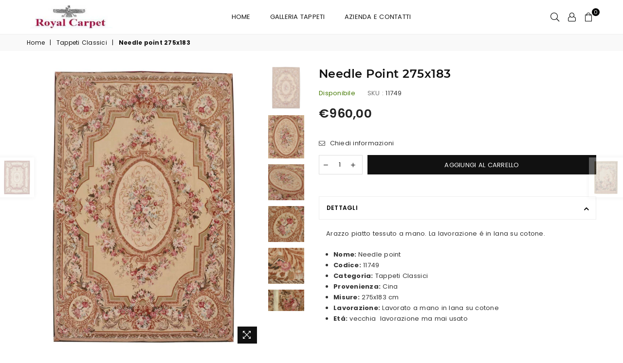

--- FILE ---
content_type: text/html; charset=utf-8
request_url: https://royalcarpet.it/collections/tappeti-classici/products/needle-point-275x183
body_size: 39291
content:
<!doctype html>
<!--[if IE 9]> <html class="ie9 no-js" lang="it" > <![endif]-->
<!--[if (gt IE 9)|!(IE)]><!--> <html class="no-js" lang="it" > <!--<![endif]-->
<head>
<!-- Google tag (gtag.js) -->
<script async src="https://www.googletagmanager.com/gtag/js?id=G-MBH4M6V3VQ"></script>
<script>
  window.dataLayer = window.dataLayer || [];
  function gtag(){dataLayer.push(arguments);}
  gtag('js', new Date());

  gtag('config', 'G-MBH4M6V3VQ');
</script>
  <!-- Google tag (gtag.js) -->
<script async src="https://www.googletagmanager.com/gtag/js?id=AW-1029237589"></script>
<script>
  window.dataLayer = window.dataLayer || [];
  function gtag(){dataLayer.push(arguments);}
  gtag('js', new Date());

  gtag('config', 'AW-1029237589');
</script><meta charset="utf-8"><meta http-equiv="X-UA-Compatible" content="IE=edge,chrome=1"><meta name="viewport" content="width=device-width, initial-scale=1.0, maximum-scale=1.0, user-scalable=no"><meta name="theme-color" content="#111111"><meta name="format-detection" content="telephone=no"><link rel="canonical" href="https://royalcarpet.it/products/needle-point-275x183"><title>Needle point 275x183&ndash; Royal Carpet tappeti</title><meta name="description" content="Arazzo piatto tessuto a mano. La lavorazione é in lana su cotone. Nome: Needle point Codice: 11749 Categoria: Tappeti Classici Provenienza: Cina Misure: 275x183 cm Lavorazione: Lavorato a mano in lana su cotone Etá: vecchia  lavorazione ma mai usato"><!-- /snippets/social-meta-tags.liquid --> <meta name="keywords" content="Royal Carpet tappeti, royalcarpet.it" /><meta name="author" content="AdornThemes"><meta property="og:site_name" content="Royal Carpet tappeti"><meta property="og:url" content="https://royalcarpet.it/products/needle-point-275x183"><meta property="og:title" content="Needle point 275x183"><meta property="og:type" content="product"><meta property="og:description" content="Arazzo piatto tessuto a mano. La lavorazione é in lana su cotone. Nome: Needle point Codice: 11749 Categoria: Tappeti Classici Provenienza: Cina Misure: 275x183 cm Lavorazione: Lavorato a mano in lana su cotone Etá: vecchia  lavorazione ma mai usato"><meta property="og:price:amount" content="960,00"><meta property="og:price:currency" content="EUR"><meta property="og:image" content="http://royalcarpet.it/cdn/shop/files/00_db21c231-26da-4466-8ad6-bc112013c2da_1200x1200.jpg?v=1689004003"><meta property="og:image" content="http://royalcarpet.it/cdn/shop/files/01_15bb621d-4c9b-46d1-a43b-51dca4113df4_1200x1200.jpg?v=1689004003"><meta property="og:image" content="http://royalcarpet.it/cdn/shop/files/02_7696c944-015b-4307-ae22-9c7cd65434ff_1200x1200.jpg?v=1689004002"><meta property="og:image:secure_url" content="https://royalcarpet.it/cdn/shop/files/00_db21c231-26da-4466-8ad6-bc112013c2da_1200x1200.jpg?v=1689004003"><meta property="og:image:secure_url" content="https://royalcarpet.it/cdn/shop/files/01_15bb621d-4c9b-46d1-a43b-51dca4113df4_1200x1200.jpg?v=1689004003"><meta property="og:image:secure_url" content="https://royalcarpet.it/cdn/shop/files/02_7696c944-015b-4307-ae22-9c7cd65434ff_1200x1200.jpg?v=1689004002"><meta name="twitter:card" content="summary_large_image"><meta name="twitter:title" content="Needle point 275x183"><meta name="twitter:description" content="Arazzo piatto tessuto a mano. La lavorazione é in lana su cotone. Nome: Needle point Codice: 11749 Categoria: Tappeti Classici Provenienza: Cina Misure: 275x183 cm Lavorazione: Lavorato a mano in lana su cotone Etá: vecchia  lavorazione ma mai usato">

  <!-- css -->
  <style type="text/css">	.animated{-webkit-animation-duration:1s;animation-duration:1s;-webkit-animation-fill-mode:both;animation-fill-mode:both}.animated.hinge{-webkit-animation-duration:2s;animation-duration:2s}@-webkit-keyframes fadeIn{0%{opacity:0}100%{opacity:1}}@keyframes fadeIn{0%{opacity:0}100%{opacity:1}}.fadeIn{-webkit-animation-name:fadeIn;animation-name:fadeIn}@-webkit-keyframes fadeInDown{0%{opacity:0;-webkit-transform:translateY(-20px);transform:translateY(-20px)}100%{opacity:1;-webkit-transform:translateY(0);transform:translateY(0)}}@keyframes fadeInDown{0%{opacity:0;-webkit-transform:translateY(-20px);-ms-transform:translateY(-20px);transform:translateY(-20px)}100%{opacity:1;-webkit-transform:translateY(0);-ms-transform:translateY(0);transform:translateY(0)}}.fadeInDown{-webkit-animation-name:fadeInDown;animation-name:fadeInDown}@-webkit-keyframes fadeInLeft{0%{opacity:0;-webkit-transform:translateX(-20px);transform:translateX(-20px)}100%{opacity:1;-webkit-transform:translateX(0);transform:translateX(0)}}@keyframes fadeInLeft{0%{opacity:0;-webkit-transform:translateX(-20px);-ms-transform:translateX(-20px);transform:translateX(-20px)}100%{opacity:1;-webkit-transform:translateX(0);-ms-transform:translateX(0);transform:translateX(0)}}.fadeInLeft{-webkit-animation-name:fadeInLeft;animation-name:fadeInLeft}bkit-keyframes fadeInRight{-webkit-transform:translateX(20px);transform:translateX(20px)}100%{opacity:1;-webkit-transform:translateX(0);transform:translateX(0)}100%{opacity:1;-webkit-transform:translateX(0);-ms-transform:translateX(0);transform:translateX(0)}@-webkit-keyframes fadeInUp{0%{opacity:0;-webkit-transform:translateY(20px);transform:translateY(20px)}100%{opacity:1;-webkit-transform:translateY(0);transform:translateY(0)}}@keyframes fadeInUp{0%{opacity:0;-webkit-transform:translateY(20px);-ms-transform:translateY(20px);transform:translateY(20px)}100%{opacity:1;-webkit-transform:translateY(0);-ms-transform:translateY(0);transform:translateY(0)}}.fadeInUp{-webkit-animation-name:fadeInUp;animation-name:fadeInUp}@-webkit-keyframes fadeOut{0%{opacity:1}100%{opacity:0}}@keyframes fadeOut{0%{opacity:1}100%{opacity:0}}.fadeOut{-webkit-animation-name:fadeOut;animation-name:fadeOut}@-webkit-keyframes fadeOutLeft{0%{opacity:1;-webkit-transform:translateX(0);transform:translateX(0)}100%{opacity:0;-webkit-transform:translateX(-20px);transform:translateX(-20px)}}@keyframes fadeOutLeft{0%{opacity:1;-webkit-transform:translateX(0);-ms-transform:translateX(0);transform:translateX(0)}100%{opacity:0;-webkit-transform:translateX(-20px);-ms-transform:translateX(-20px);transform:translateX(-20px)}}.fadeOutLeft{-webkit-animation-name:fadeOutLeft;animation-name:fadeOutLeft}@-webkit-keyframes fadeOutRight{0%{opacity:1;-webkit-transform:translateX(0);transform:translateX(0)}100%{opacity:0;-webkit-transform:translateX(20px);transform:translateX(20px)}}@keyframes fadeOutRight{0%{opacity:1;-webkit-transform:translateX(0);-ms-transform:translateX(0);transform:translateX(0)}100%{opacity:0;-webkit-transform:translateX(20px);-ms-transform:translateX(20px);transform:translateX(20px)}}.fadeOutRight{-webkit-animation-name:fadeOutRight;animation-name:fadeOutRight}@-webkit-keyframes fadeOutUp{0%{opacity:1;-webkit-transform:translateY(0);transform:translateY(0)}100%{opacity:0;-webkit-transform:translateY(-20px);transform:translateY(-20px)}}@keyframes fadeOutUp{0%{opacity:1;-webkit-transform:translateY(0);-ms-transform:translateY(0);transform:translateY(0)}100%{opacity:0;-webkit-transform:translateY(-20px);-ms-transform:translateY(-20px);transform:translateY(-20px)}}.fadeOutUp{-webkit-animation-name:fadeOutUp;animation-name:fadeOutUp}@-webkit-keyframes slideInDown{0%{opacity:0;-webkit-transform:translateY(-2000px);transform:translateY(-2000px)}100%{-webkit-transform:translateY(0);transform:translateY(0)}}@keyframes slideInDown{0%{opacity:0;-webkit-transform:translateY(-2000px);-ms-transform:translateY(-2000px);transform:translateY(-2000px)}100%{-webkit-transform:translateY(0);-ms-transform:translateY(0);transform:translateY(0)}}.slideInDown{-webkit-animation-name:slideInDown;animation-name:slideInDown}@-webkit-keyframes slideInLeft{0%{opacity:0;-webkit-transform:translateX(-2000px);transform:translateX(-2000px)}100%{-webkit-transform:translateX(0);transform:translateX(0)}}@keyframes slideInLeft{0%{opacity:0;-webkit-transform:translateX(-2000px);-ms-transform:translateX(-2000px);transform:translateX(-2000px)}100%{-webkit-transform:translateX(0);-ms-transform:translateX(0);transform:translateX(0)}}.slideInLeft{-webkit-animation-name:slideInLeft;animation-name:slideInLeft}@-webkit-keyframes slideInRight{0%{opacity:0;-webkit-transform:translateX(2000px);transform:translateX(2000px)}100%{-webkit-transform:translateX(0);transform:translateX(0)}}@keyframes slideInRight{0%{opacity:0;-webkit-transform:translateX(2000px);-ms-transform:translateX(2000px);transform:translateX(2000px)}100%{-webkit-transform:translateX(0);-ms-transform:translateX(0);transform:translateX(0)}}.slideInRight{-webkit-animation-name:slideInRight;animation-name:slideInRight}@-webkit-keyframes slideOutLeft{0%{-webkit-transform:translateX(0);transform:translateX(0)}100%{opacity:0;-webkit-transform:translateX(-2000px);transform:translateX(-2000px)}}@keyframes slideOutLeft{0%{-webkit-transform:translateX(0);-ms-transform:translateX(0);transform:translateX(0)}100%{opacity:0;-webkit-transform:translateX(-2000px);-ms-transform:translateX(-2000px);transform:translateX(-2000px)}}.slideOutLeft{-webkit-animation-name:slideOutLeft;animation-name:slideOutLeft}@-webkit-keyframes slideOutRight{0%{-webkit-transform:translateX(0);transform:translateX(0)}100%{opacity:0;-webkit-transform:translateX(2000px);transform:translateX(2000px)}}@keyframes slideOutRight{0%{-webkit-transform:translateX(0);-ms-transform:translateX(0);transform:translateX(0)}100%{opacity:0;-webkit-transform:translateX(2000px);-ms-transform:translateX(2000px);transform:translateX(2000px)}}.slideOutRight{-webkit-animation-name:slideOutRight;animation-name:slideOutRight}*,::after,::before{box-sizing:border-box}article,aside,details,figcaption,figure,footer,header,hgroup,main,menu,nav,section,summary{display:block}body,button,input,select,textarea{font-family:arial;-webkit-font-smoothing:antialiased;-webkit-text-size-adjust:100%}a{background-color:transparent}a,a:after,a:before{transition:all .3s ease-in-out}b,strong{font-weight:$font-weight-bold}em{font-style:italic}small{font-size:80%}sub,sup{font-size:75%;line-height:0;position:relative;vertical-align:baseline}sup{top:-.5em}sub{bottom:-.25em}img{max-width:100%;border:0}button,input,optgroup,select,textarea{color:inherit;font:inherit;margin:0;outline:0}button[disabled],input[disabled]{cursor:default}.mb0{margin-bottom:0!important}.mb10{margin-bottom:10px!important}.mb20{margin-bottom:20px!important}[type=button]::-moz-focus-inner,[type=reset]::-moz-focus-inner,[type=submit]::-moz-focus-inner,button::-moz-focus-inner{border-style:none;padding:0}[type=button]:-moz-focusring,[type=reset]:-moz-focusring,[type=submit]:-moz-focusring,button:-moz-focusring{outline:1px dotted ButtonText}input[type=email],input[type=number],input[type=password],input[type=search]{-webkit-appearance:none;-moz-appearance:none}input[type=checkbox],input[type=radio]{vertical-align:middle}table{width:100%;border-collapse:collapse;border-spacing:0}td,th{padding:0}textarea{overflow:auto;-webkit-appearance:none;-moz-appearance:none}.uppercase{text-transform:uppercase}.lowercase{text-transform:lowercase}.capitalize{text-transform:capitalize}[tabindex='-1']:focus{outline:0}a,img{outline:0!important;border:0}[role=button],a,button,input,label,select,textarea{touch-action:manipulation}.flex{display:flex}.flex-item{flex:1}.clearfix::after{content:'';display:table;clear:both}.clear{clear:both}.icon__fallback-text,.visually-hidden{position:absolute!important;overflow:hidden;clip:rect(0 0 0 0);height:1px;width:1px;margin:-1px;padding:0;border:0}.visibility-hidden{visibility:hidden}.js-focus-hidden:focus{outline:0}.no-js:not(html){display:none}.no-js .no-js:not(html){display:block}.no-js .js{display:none}.skip-link:focus{clip:auto;width:auto;height:auto;margin:0;color:#111;background-color:#fff;padding:10px;opacity:1;z-index:10000;transition:none}blockquote{background:#f8f8f8;font-weight:600;font-size:15px;font-style:normal;text-align:center;padding:0 30px;margin:0}.rte blockquote{padding:25px;margin-bottom:20px}blockquote p+cite{margin-top:7.5px}blockquote cite{display:block;font-size:13px;font-style:inherit}code,pre{font-family:Consolas,monospace;font-size:1em}pre{overflow:auto}.rte:last-child{margin-bottom:0}.rte .h1,.rte .h2,.rte .h3,.rte .h4,.rte .h5,.rte .h6,.rte h1,.rte h2,.rte h3,.rte h4,.rte h5,.rte h6{margin-top:15px;margin-bottom:7.5px}.rte .h1:first-child,.rte .h2:first-child,.rte .h3:first-child,.rte .h4:first-child,.rte .h5:first-child,.rte .h6:first-child,.rte h1:first-child,.rte h2:first-child,.rte h3:first-child,.rte h4:first-child,.rte h5:first-child,.rte h6:first-child{margin-top:0}.rte li{margin-bottom:4px;list-style:inherit}.rte li:last-child{margin-bottom:0}.rte-setting{margin-bottom:11.11111px}.rte-setting:last-child{margin-bottom:0}p:last-child{margin-bottom:0}li{list-style:none}.fine-print{font-size:1.07692em;font-style:italic;margin:20px 0}.txt--minor{font-size:80%}.txt--emphasis{font-style:italic}.icon{display:inline-block;width:20px;height:20px;vertical-align:middle;fill:currentColor}.no-svg .icon{display:none}svg.icon:not(.icon--full-color) circle,svg.icon:not(.icon--full-color) ellipse,svg.icon:not(.icon--full-color) g,svg.icon:not(.icon--full-color) line,svg.icon:not(.icon--full-color) path,svg.icon:not(.icon--full-color) polygon,svg.icon:not(.icon--full-color) polyline,svg.icon:not(.icon--full-color) rect,symbol.icon:not(.icon--full-color) circle,symbol.icon:not(.icon--full-color) ellipse,symbol.icon:not(.icon--full-color) g,symbol.icon:not(.icon--full-color) line,symbol.icon:not(.icon--full-color) path,symbol.icon:not(.icon--full-color) polygon,symbol.icon:not(.icon--full-color) polyline,symbol.icon:not(.icon--full-color) rect{fill:inherit;stroke:inherit}.no-svg .icon__fallback-text{position:static!important;overflow:inherit;clip:none;height:auto;width:auto;margin:0}ol,ul{margin:0;padding:0}ol{list-style:decimal}.list--inline{padding:0;margin:0}.list--inline li{display:inline-block;margin-bottom:0;vertical-align:middle}.rte img{height:auto}.rte table{table-layout:fixed}.rte ol,.rte ul{margin:20px 0 30px 30px}.rte ol.list--inline,.rte ul.list--inline{margin-left:0}.rte ul{list-style:disc outside}.rte ul ul{list-style:circle outside}.rte ul ul ul{list-style:square outside}.rte a:not(.btn){padding-bottom:1px}.text-center .rte ol,.text-center .rte ul,.text-center.rte ol,.text-center.rte ul{margin-left:0;list-style-position:inside}.rte__table-wrapper{max-width:100%;overflow:auto;-webkit-overflow-scrolling:touch}svg:not(:root){overflow:hidden}.video-wrapper{position:relative;overflow:hidden;max-width:100%;padding-bottom:56.25%;height:0;height:auto}.video-wrapper iframe{position:absolute;top:0;left:0;width:100%;height:100%}form{margin:0}legend{border:0;padding:0}button{cursor:pointer}input[type=submit]{cursor:pointer}input[type=text]{-webkit-appearance:none;-moz-appearance:none}[type=checkbox]+label,[type=radio]+label{display:inline-block;margin-bottom:0}label[for]{cursor:pointer}textarea{min-height:100px}input[type=checkbox],input[type=radio]{margin:0 5px 0 0}select::-ms-expand{display:none}.label--hidden{position:absolute;height:0;width:0;margin-bottom:0;overflow:hidden;clip:rect(1px,1px,1px,1px)}.ie9 .label--hidden{position:static;height:auto;width:auto;margin-bottom:2px;overflow:visible;clip:initial}.form-vertical input,.form-vertical select,.form-vertical textarea{display:block;width:100%}.form-vertical [type=checkbox],.form-vertical [type=radio]{display:inline-block;width:auto;margin-right:5px}.form-vertical .btn,.form-vertical [type=submit]{display:inline-block;width:auto}.grid--table{display:table;table-layout:fixed;width:100%}.grid--table>.grid__item{float:none;display:table-cell;vertical-align:middle}.is-transitioning{display:block!important;visibility:visible!important}</style>
  <link href="//royalcarpet.it/cdn/shop/t/3/assets/theme.scss.css?v=104102220649709828761700583009" rel="stylesheet" type="text/css" media="all" />  

  <!-- main js -->
  <script src="//royalcarpet.it/cdn/shop/t/3/assets/jquery.min.js?v=98014222988859431451585820032"></script>
  <script>
    var theme = {
      strings: {
        addToCart: "Aggiungi al carrello", soldOut: "Esaurito", unavailable: "Non disponibile",
        showMore: "Mostra di piú", showLess: "Mostra di meno"
      },
      moneyFormat: "€{{amount_with_comma_separator}}"
    }
	theme.rtl = false; theme.mlcurrency = false; theme.autoCurrencies = false;
    theme.currencyFormat = "money_format"; theme.shopCurrency = "EUR";
    theme.money_currency_format = "€{{amount_with_comma_separator}} EUR"; theme.money_format = "€{{amount_with_comma_separator}}";
    theme.ajax_cart = true;
    theme.fixedHeader = true;
    theme.animation = true;
    theme.animationMobile = true;
    theme.searchresult = "Vedi tutti i risultati";
    theme.wlAvailable = "Available in Wishlist";
    document.documentElement.className = document.documentElement.className.replace('no-js', 'js');
    theme.days = "Giorni"; theme.hours = "Ore"; theme.minuts = "Min"; theme.seconds = "Sec";theme.sun = "Domenica"; theme.mon = "Lunedí"; theme.tue = "Martedí"; theme.wed = "Mercoledí"; theme.thu = "Giovedí"; theme.fri = "Venerdí"; theme.sat = "Sabato";
    	theme.jan = "Gennaio"; theme.feb = "Febbraio"; theme.mar = "Marzo"; theme.apr = "Aprile"; theme.may = "Maggio"; theme.jun = "Giugno"; theme.jul = "Luglio"; theme.aug = "Agosto"; theme.sep = "Settembre"; theme.oct = "Ottobre"; theme.nov = "Novembre"; theme.dec = "Dicembre";</script>

  <!--[if (lte IE 9) ]><script src="//royalcarpet.it/cdn/shop/t/3/assets/match-media.min.js?v=22265819453975888031585820034" type="text/javascript"></script><![endif]-->
  <!--[if (gt IE 9)|!(IE)]><!--><script src="//royalcarpet.it/cdn/shop/t/3/assets/vendor.js?v=40806067746832997701585820043" defer="defer"></script><!--<![endif]-->
  <!--[if lte IE 9]><script src="//royalcarpet.it/cdn/shop/t/3/assets/vendor.js?v=40806067746832997701585820043"></script><![endif]--><script src="//royalcarpet.it/cdn/shopifycloud/storefront/assets/themes_support/option_selection-b017cd28.js" async></script>
  <script>window.performance && window.performance.mark && window.performance.mark('shopify.content_for_header.start');</script><meta name="google-site-verification" content="xRlS2uRi06IGuVe1Be_DiJyPiecsDfOLUyG-J5mR1t4">
<meta id="shopify-digital-wallet" name="shopify-digital-wallet" content="/37258395781/digital_wallets/dialog">
<meta name="shopify-checkout-api-token" content="d47f5ce42a9139815e9e3834432780e9">
<meta id="in-context-paypal-metadata" data-shop-id="37258395781" data-venmo-supported="false" data-environment="production" data-locale="it_IT" data-paypal-v4="true" data-currency="EUR">
<link rel="alternate" type="application/json+oembed" href="https://royalcarpet.it/products/needle-point-275x183.oembed">
<script async="async" src="/checkouts/internal/preloads.js?locale=it-IT"></script>
<script id="shopify-features" type="application/json">{"accessToken":"d47f5ce42a9139815e9e3834432780e9","betas":["rich-media-storefront-analytics"],"domain":"royalcarpet.it","predictiveSearch":true,"shopId":37258395781,"locale":"it"}</script>
<script>var Shopify = Shopify || {};
Shopify.shop = "royal-carpet-tappeti.myshopify.com";
Shopify.locale = "it";
Shopify.currency = {"active":"EUR","rate":"1.0"};
Shopify.country = "IT";
Shopify.theme = {"name":"Avone-1-default","id":95081562245,"schema_name":null,"schema_version":null,"theme_store_id":null,"role":"main"};
Shopify.theme.handle = "null";
Shopify.theme.style = {"id":null,"handle":null};
Shopify.cdnHost = "royalcarpet.it/cdn";
Shopify.routes = Shopify.routes || {};
Shopify.routes.root = "/";</script>
<script type="module">!function(o){(o.Shopify=o.Shopify||{}).modules=!0}(window);</script>
<script>!function(o){function n(){var o=[];function n(){o.push(Array.prototype.slice.apply(arguments))}return n.q=o,n}var t=o.Shopify=o.Shopify||{};t.loadFeatures=n(),t.autoloadFeatures=n()}(window);</script>
<script id="shop-js-analytics" type="application/json">{"pageType":"product"}</script>
<script defer="defer" async type="module" src="//royalcarpet.it/cdn/shopifycloud/shop-js/modules/v2/client.init-shop-cart-sync_dvfQaB1V.it.esm.js"></script>
<script defer="defer" async type="module" src="//royalcarpet.it/cdn/shopifycloud/shop-js/modules/v2/chunk.common_BW-OJwDu.esm.js"></script>
<script defer="defer" async type="module" src="//royalcarpet.it/cdn/shopifycloud/shop-js/modules/v2/chunk.modal_CX4jaIRf.esm.js"></script>
<script type="module">
  await import("//royalcarpet.it/cdn/shopifycloud/shop-js/modules/v2/client.init-shop-cart-sync_dvfQaB1V.it.esm.js");
await import("//royalcarpet.it/cdn/shopifycloud/shop-js/modules/v2/chunk.common_BW-OJwDu.esm.js");
await import("//royalcarpet.it/cdn/shopifycloud/shop-js/modules/v2/chunk.modal_CX4jaIRf.esm.js");

  window.Shopify.SignInWithShop?.initShopCartSync?.({"fedCMEnabled":true,"windoidEnabled":true});

</script>
<script>(function() {
  var isLoaded = false;
  function asyncLoad() {
    if (isLoaded) return;
    isLoaded = true;
    var urls = ["https:\/\/easygdpr.b-cdn.net\/v\/1553540745\/gdpr.min.js?shop=royal-carpet-tappeti.myshopify.com"];
    for (var i = 0; i < urls.length; i++) {
      var s = document.createElement('script');
      s.type = 'text/javascript';
      s.async = true;
      s.src = urls[i];
      var x = document.getElementsByTagName('script')[0];
      x.parentNode.insertBefore(s, x);
    }
  };
  if(window.attachEvent) {
    window.attachEvent('onload', asyncLoad);
  } else {
    window.addEventListener('load', asyncLoad, false);
  }
})();</script>
<script id="__st">var __st={"a":37258395781,"offset":3600,"reqid":"253d98f9-0c49-4cc6-a3e6-51d0077a5697-1769181783","pageurl":"royalcarpet.it\/collections\/tappeti-classici\/products\/needle-point-275x183","u":"39ac1ba6c639","p":"product","rtyp":"product","rid":8643946611020};</script>
<script>window.ShopifyPaypalV4VisibilityTracking = true;</script>
<script id="captcha-bootstrap">!function(){'use strict';const t='contact',e='account',n='new_comment',o=[[t,t],['blogs',n],['comments',n],[t,'customer']],c=[[e,'customer_login'],[e,'guest_login'],[e,'recover_customer_password'],[e,'create_customer']],r=t=>t.map((([t,e])=>`form[action*='/${t}']:not([data-nocaptcha='true']) input[name='form_type'][value='${e}']`)).join(','),a=t=>()=>t?[...document.querySelectorAll(t)].map((t=>t.form)):[];function s(){const t=[...o],e=r(t);return a(e)}const i='password',u='form_key',d=['recaptcha-v3-token','g-recaptcha-response','h-captcha-response',i],f=()=>{try{return window.sessionStorage}catch{return}},m='__shopify_v',_=t=>t.elements[u];function p(t,e,n=!1){try{const o=window.sessionStorage,c=JSON.parse(o.getItem(e)),{data:r}=function(t){const{data:e,action:n}=t;return t[m]||n?{data:e,action:n}:{data:t,action:n}}(c);for(const[e,n]of Object.entries(r))t.elements[e]&&(t.elements[e].value=n);n&&o.removeItem(e)}catch(o){console.error('form repopulation failed',{error:o})}}const l='form_type',E='cptcha';function T(t){t.dataset[E]=!0}const w=window,h=w.document,L='Shopify',v='ce_forms',y='captcha';let A=!1;((t,e)=>{const n=(g='f06e6c50-85a8-45c8-87d0-21a2b65856fe',I='https://cdn.shopify.com/shopifycloud/storefront-forms-hcaptcha/ce_storefront_forms_captcha_hcaptcha.v1.5.2.iife.js',D={infoText:'Protetto da hCaptcha',privacyText:'Privacy',termsText:'Termini'},(t,e,n)=>{const o=w[L][v],c=o.bindForm;if(c)return c(t,g,e,D).then(n);var r;o.q.push([[t,g,e,D],n]),r=I,A||(h.body.append(Object.assign(h.createElement('script'),{id:'captcha-provider',async:!0,src:r})),A=!0)});var g,I,D;w[L]=w[L]||{},w[L][v]=w[L][v]||{},w[L][v].q=[],w[L][y]=w[L][y]||{},w[L][y].protect=function(t,e){n(t,void 0,e),T(t)},Object.freeze(w[L][y]),function(t,e,n,w,h,L){const[v,y,A,g]=function(t,e,n){const i=e?o:[],u=t?c:[],d=[...i,...u],f=r(d),m=r(i),_=r(d.filter((([t,e])=>n.includes(e))));return[a(f),a(m),a(_),s()]}(w,h,L),I=t=>{const e=t.target;return e instanceof HTMLFormElement?e:e&&e.form},D=t=>v().includes(t);t.addEventListener('submit',(t=>{const e=I(t);if(!e)return;const n=D(e)&&!e.dataset.hcaptchaBound&&!e.dataset.recaptchaBound,o=_(e),c=g().includes(e)&&(!o||!o.value);(n||c)&&t.preventDefault(),c&&!n&&(function(t){try{if(!f())return;!function(t){const e=f();if(!e)return;const n=_(t);if(!n)return;const o=n.value;o&&e.removeItem(o)}(t);const e=Array.from(Array(32),(()=>Math.random().toString(36)[2])).join('');!function(t,e){_(t)||t.append(Object.assign(document.createElement('input'),{type:'hidden',name:u})),t.elements[u].value=e}(t,e),function(t,e){const n=f();if(!n)return;const o=[...t.querySelectorAll(`input[type='${i}']`)].map((({name:t})=>t)),c=[...d,...o],r={};for(const[a,s]of new FormData(t).entries())c.includes(a)||(r[a]=s);n.setItem(e,JSON.stringify({[m]:1,action:t.action,data:r}))}(t,e)}catch(e){console.error('failed to persist form',e)}}(e),e.submit())}));const S=(t,e)=>{t&&!t.dataset[E]&&(n(t,e.some((e=>e===t))),T(t))};for(const o of['focusin','change'])t.addEventListener(o,(t=>{const e=I(t);D(e)&&S(e,y())}));const B=e.get('form_key'),M=e.get(l),P=B&&M;t.addEventListener('DOMContentLoaded',(()=>{const t=y();if(P)for(const e of t)e.elements[l].value===M&&p(e,B);[...new Set([...A(),...v().filter((t=>'true'===t.dataset.shopifyCaptcha))])].forEach((e=>S(e,t)))}))}(h,new URLSearchParams(w.location.search),n,t,e,['guest_login'])})(!0,!0)}();</script>
<script integrity="sha256-4kQ18oKyAcykRKYeNunJcIwy7WH5gtpwJnB7kiuLZ1E=" data-source-attribution="shopify.loadfeatures" defer="defer" src="//royalcarpet.it/cdn/shopifycloud/storefront/assets/storefront/load_feature-a0a9edcb.js" crossorigin="anonymous"></script>
<script data-source-attribution="shopify.dynamic_checkout.dynamic.init">var Shopify=Shopify||{};Shopify.PaymentButton=Shopify.PaymentButton||{isStorefrontPortableWallets:!0,init:function(){window.Shopify.PaymentButton.init=function(){};var t=document.createElement("script");t.src="https://royalcarpet.it/cdn/shopifycloud/portable-wallets/latest/portable-wallets.it.js",t.type="module",document.head.appendChild(t)}};
</script>
<script data-source-attribution="shopify.dynamic_checkout.buyer_consent">
  function portableWalletsHideBuyerConsent(e){var t=document.getElementById("shopify-buyer-consent"),n=document.getElementById("shopify-subscription-policy-button");t&&n&&(t.classList.add("hidden"),t.setAttribute("aria-hidden","true"),n.removeEventListener("click",e))}function portableWalletsShowBuyerConsent(e){var t=document.getElementById("shopify-buyer-consent"),n=document.getElementById("shopify-subscription-policy-button");t&&n&&(t.classList.remove("hidden"),t.removeAttribute("aria-hidden"),n.addEventListener("click",e))}window.Shopify?.PaymentButton&&(window.Shopify.PaymentButton.hideBuyerConsent=portableWalletsHideBuyerConsent,window.Shopify.PaymentButton.showBuyerConsent=portableWalletsShowBuyerConsent);
</script>
<script data-source-attribution="shopify.dynamic_checkout.cart.bootstrap">document.addEventListener("DOMContentLoaded",(function(){function t(){return document.querySelector("shopify-accelerated-checkout-cart, shopify-accelerated-checkout")}if(t())Shopify.PaymentButton.init();else{new MutationObserver((function(e,n){t()&&(Shopify.PaymentButton.init(),n.disconnect())})).observe(document.body,{childList:!0,subtree:!0})}}));
</script>
<link id="shopify-accelerated-checkout-styles" rel="stylesheet" media="screen" href="https://royalcarpet.it/cdn/shopifycloud/portable-wallets/latest/accelerated-checkout-backwards-compat.css" crossorigin="anonymous">
<style id="shopify-accelerated-checkout-cart">
        #shopify-buyer-consent {
  margin-top: 1em;
  display: inline-block;
  width: 100%;
}

#shopify-buyer-consent.hidden {
  display: none;
}

#shopify-subscription-policy-button {
  background: none;
  border: none;
  padding: 0;
  text-decoration: underline;
  font-size: inherit;
  cursor: pointer;
}

#shopify-subscription-policy-button::before {
  box-shadow: none;
}

      </style>

<script>window.performance && window.performance.mark && window.performance.mark('shopify.content_for_header.end');</script>
  

  

  

  

  
    <script type="text/javascript">
      try {
        window.EasyGdprSettings = "{\"cookie_banner\":true,\"cookie_banner_cookiename\":\"\",\"cookie_banner_settings\":{\"button_text_color\":{},\"position\":\"top\",\"banner_text_color\":{},\"pp_url\":\"https:\/\/royalcarpet.it\/pages\/cookie-policy\",\"size\":\"small\",\"button_color\":{\"hexcode\":\"#e2e2e2\",\"opacity\":1},\"show_cookie_icon\":false,\"banner_color\":{\"hexcode\":\"#000000\",\"opacity\":1}},\"current_theme\":\"other\",\"custom_button_position\":\"\",\"eg_display\":[\"login\",\"account\"],\"enabled\":true,\"texts\":{}}";
      } catch (error) {}
    </script>
  




        <!-- SlideRule Script Start -->
        <script name="sliderule-tracking" data-ot-ignore>
(function(){
	slideruleData = {
    "version":"v0.0.1",
    "referralExclusion":"/(paypal|visa|MasterCard|clicksafe|arcot\.com|geschuetzteinkaufen|checkout\.shopify\.com|checkout\.rechargeapps\.com|portal\.afterpay\.com|payfort)/",
    "googleSignals":true,
    "anonymizeIp":true,
    "productClicks":true,
    "persistentUserId":true,
    "hideBranding":false,
    "ecommerce":{"currencyCode":"EUR",
    "impressions":[]},
    "pageType":"product",
	"destinations":{"google_analytics_4":{"measurementIds":["G-9V8VRDWRNL"]}},
    "cookieUpdate":true
	}

	
		slideruleData.themeMode = "live"
	

	
		slideruleData.collection = {
			handle: "tappeti-classici",
			description: "",
			id: 182362079365,
			title: "Tappeti Classici",
			products_count: 177,
			all_products_count: 177,
		}
		slideruleData.collection.rawProducts = [
			
				{"id":14902704177484,"title":"Saruk 220x78","handle":"saruk-220x78","description":"\u003cp\u003eTappeto persiano dall'impianto classico con medaglione e disegno floreale. La lavorazione é in lana su cotone.\u003c\/p\u003e\n\u003cul\u003e\n\u003cli\u003e\n\u003cstrong\u003eNome: \u003c\/strong\u003eSaruk\u003c\/li\u003e\n\u003cli\u003e\n\u003cstrong\u003eCodice:\u003c\/strong\u003e\u003cspan\u003e 3026\u003c\/span\u003e\n\u003c\/li\u003e\n\u003cli\u003e\n\u003cstrong\u003eCategoria:\u003c\/strong\u003e\u003cspan\u003e \u003c\/span\u003eTappeti Classici\u003c\/li\u003e\n\u003cli\u003e\n\u003cstrong\u003eProvenienza:\u003c\/strong\u003e\u003cspan\u003e \u003c\/span\u003eIran\/Persia\u003c\/li\u003e\n\u003cli\u003e\n\u003cstrong\u003eMisure:\u003c\/strong\u003e\u003cspan\u003e \u003c\/span\u003e220x78 cm\u003c\/li\u003e\n\u003cli\u003e\n\u003cstrong\u003eLavorazione:\u003c\/strong\u003e\u003cspan\u003e \u003c\/span\u003eAnnodato a mano in lana su cotone\u003c\/li\u003e\n\u003cli\u003e\n\u003cstrong\u003eEtá:\u003c\/strong\u003e\u003cspan\u003e Nuovo\u003c\/span\u003e\n\u003c\/li\u003e\n\u003c\/ul\u003e","published_at":"2025-05-23T10:49:48+02:00","created_at":"2025-05-23T10:48:32+02:00","vendor":"Royal Carpet tappeti","type":"","tags":["Corsia","Iran","Rosa","Tappeti classici"],"price":45000,"price_min":45000,"price_max":45000,"available":true,"price_varies":false,"compare_at_price":null,"compare_at_price_min":0,"compare_at_price_max":0,"compare_at_price_varies":false,"variants":[{"id":52617339240780,"title":"Default Title","option1":"Default Title","option2":null,"option3":null,"sku":"3026","requires_shipping":true,"taxable":true,"featured_image":null,"available":true,"name":"Saruk 220x78","public_title":null,"options":["Default Title"],"price":45000,"weight":0,"compare_at_price":null,"inventory_management":"shopify","barcode":null,"requires_selling_plan":false,"selling_plan_allocations":[]}],"images":["\/\/royalcarpet.it\/cdn\/shop\/files\/00_0f2f1cd3-3f4e-4831-89b1-6d711853f1d5.jpg?v=1747990141","\/\/royalcarpet.it\/cdn\/shop\/files\/01_3997b652-3fda-4707-9f77-3a75ebc17e0d.jpg?v=1747990142","\/\/royalcarpet.it\/cdn\/shop\/files\/02_6bfe85aa-c562-46a0-b760-394e99645274.jpg?v=1747990141","\/\/royalcarpet.it\/cdn\/shop\/files\/03_2715fec0-0bb0-427e-ac6f-dc2a102838e3.jpg?v=1747990141","\/\/royalcarpet.it\/cdn\/shop\/files\/04_434f238e-64ae-499c-8758-015f6dcc17f7.jpg?v=1747990142"],"featured_image":"\/\/royalcarpet.it\/cdn\/shop\/files\/00_0f2f1cd3-3f4e-4831-89b1-6d711853f1d5.jpg?v=1747990141","options":["Title"],"media":[{"alt":null,"id":53806889894220,"position":1,"preview_image":{"aspect_ratio":0.833,"height":1440,"width":1200,"src":"\/\/royalcarpet.it\/cdn\/shop\/files\/00_0f2f1cd3-3f4e-4831-89b1-6d711853f1d5.jpg?v=1747990141"},"aspect_ratio":0.833,"height":1440,"media_type":"image","src":"\/\/royalcarpet.it\/cdn\/shop\/files\/00_0f2f1cd3-3f4e-4831-89b1-6d711853f1d5.jpg?v=1747990141","width":1200},{"alt":null,"id":53806889926988,"position":2,"preview_image":{"aspect_ratio":0.833,"height":1440,"width":1200,"src":"\/\/royalcarpet.it\/cdn\/shop\/files\/01_3997b652-3fda-4707-9f77-3a75ebc17e0d.jpg?v=1747990142"},"aspect_ratio":0.833,"height":1440,"media_type":"image","src":"\/\/royalcarpet.it\/cdn\/shop\/files\/01_3997b652-3fda-4707-9f77-3a75ebc17e0d.jpg?v=1747990142","width":1200},{"alt":null,"id":53806889992524,"position":3,"preview_image":{"aspect_ratio":1.0,"height":1200,"width":1200,"src":"\/\/royalcarpet.it\/cdn\/shop\/files\/02_6bfe85aa-c562-46a0-b760-394e99645274.jpg?v=1747990141"},"aspect_ratio":1.0,"height":1200,"media_type":"image","src":"\/\/royalcarpet.it\/cdn\/shop\/files\/02_6bfe85aa-c562-46a0-b760-394e99645274.jpg?v=1747990141","width":1200},{"alt":null,"id":53806890025292,"position":4,"preview_image":{"aspect_ratio":1.0,"height":1200,"width":1200,"src":"\/\/royalcarpet.it\/cdn\/shop\/files\/03_2715fec0-0bb0-427e-ac6f-dc2a102838e3.jpg?v=1747990141"},"aspect_ratio":1.0,"height":1200,"media_type":"image","src":"\/\/royalcarpet.it\/cdn\/shop\/files\/03_2715fec0-0bb0-427e-ac6f-dc2a102838e3.jpg?v=1747990141","width":1200},{"alt":null,"id":53806890058060,"position":5,"preview_image":{"aspect_ratio":1.0,"height":1200,"width":1200,"src":"\/\/royalcarpet.it\/cdn\/shop\/files\/04_434f238e-64ae-499c-8758-015f6dcc17f7.jpg?v=1747990142"},"aspect_ratio":1.0,"height":1200,"media_type":"image","src":"\/\/royalcarpet.it\/cdn\/shop\/files\/04_434f238e-64ae-499c-8758-015f6dcc17f7.jpg?v=1747990142","width":1200}],"requires_selling_plan":false,"selling_plan_groups":[],"content":"\u003cp\u003eTappeto persiano dall'impianto classico con medaglione e disegno floreale. La lavorazione é in lana su cotone.\u003c\/p\u003e\n\u003cul\u003e\n\u003cli\u003e\n\u003cstrong\u003eNome: \u003c\/strong\u003eSaruk\u003c\/li\u003e\n\u003cli\u003e\n\u003cstrong\u003eCodice:\u003c\/strong\u003e\u003cspan\u003e 3026\u003c\/span\u003e\n\u003c\/li\u003e\n\u003cli\u003e\n\u003cstrong\u003eCategoria:\u003c\/strong\u003e\u003cspan\u003e \u003c\/span\u003eTappeti Classici\u003c\/li\u003e\n\u003cli\u003e\n\u003cstrong\u003eProvenienza:\u003c\/strong\u003e\u003cspan\u003e \u003c\/span\u003eIran\/Persia\u003c\/li\u003e\n\u003cli\u003e\n\u003cstrong\u003eMisure:\u003c\/strong\u003e\u003cspan\u003e \u003c\/span\u003e220x78 cm\u003c\/li\u003e\n\u003cli\u003e\n\u003cstrong\u003eLavorazione:\u003c\/strong\u003e\u003cspan\u003e \u003c\/span\u003eAnnodato a mano in lana su cotone\u003c\/li\u003e\n\u003cli\u003e\n\u003cstrong\u003eEtá:\u003c\/strong\u003e\u003cspan\u003e Nuovo\u003c\/span\u003e\n\u003c\/li\u003e\n\u003c\/ul\u003e"},
			
				{"id":14896090120524,"title":"Ferdos 131x85","handle":"ferdos-131x85","description":"\u003cp\u003eTappeto afgano annodato a mano con disegno geometrico. La lavorazione é in lana su lana, i colori sono vegetali.\u003c\/p\u003e\n\u003cul\u003e\n\u003cli\u003e\n\u003cb\u003eNome: \u003c\/b\u003eFerdos\u003c\/li\u003e\n\u003cli\u003e\n\u003cstrong\u003eCodice:\u003c\/strong\u003e\u003cspan\u003e 15236\u003c\/span\u003e\n\u003c\/li\u003e\n\u003cli\u003e\n\u003cstrong\u003eCategoria:\u003c\/strong\u003e\u003cspan\u003e \u003c\/span\u003eTappeti Classici\u003c\/li\u003e\n\u003cli\u003e\n\u003cstrong\u003eProvenienza:\u003c\/strong\u003e\u003cspan\u003e Afghanistan\u003c\/span\u003e\n\u003c\/li\u003e\n\u003cli\u003e\n\u003cstrong\u003eMisure:\u003c\/strong\u003e\u003cspan\u003e 131x85\u003c\/span\u003e cm\u003c\/li\u003e\n\u003cli\u003e\n\u003cstrong\u003eLavorazione:\u003c\/strong\u003e\u003cspan\u003e \u003c\/span\u003eAnnodato a mano in lana su lana\u003c\/li\u003e\n\u003cli\u003e\n\u003cstrong\u003eEtá:\u003c\/strong\u003e\u003cspan\u003e vecchia lavorazione\u003c\/span\u003e\n\u003c\/li\u003e\n\u003c\/ul\u003e","published_at":"2025-05-20T15:43:11+02:00","created_at":"2025-05-20T15:41:31+02:00","vendor":"Royal Carpet tappeti","type":"","tags":["Afghanistan","Marrone","Tappeti contemporanei","Zaronim (150x100)"],"price":24000,"price_min":24000,"price_max":24000,"available":true,"price_varies":false,"compare_at_price":null,"compare_at_price_min":0,"compare_at_price_max":0,"compare_at_price_varies":false,"variants":[{"id":52597963424076,"title":"Default Title","option1":"Default Title","option2":null,"option3":null,"sku":"15236","requires_shipping":true,"taxable":true,"featured_image":null,"available":true,"name":"Ferdos 131x85","public_title":null,"options":["Default Title"],"price":24000,"weight":0,"compare_at_price":null,"inventory_management":"shopify","barcode":null,"requires_selling_plan":false,"selling_plan_allocations":[]}],"images":["\/\/royalcarpet.it\/cdn\/shop\/files\/00_273982c7-9af2-4999-a865-dff72df858ac.jpg?v=1747748548","\/\/royalcarpet.it\/cdn\/shop\/files\/01_29ca9606-9e05-4ba5-ac55-65a69a9a54df.jpg?v=1747748547","\/\/royalcarpet.it\/cdn\/shop\/files\/02_db309de7-5e72-4df3-b284-033e4a2f2d60.jpg?v=1747748548","\/\/royalcarpet.it\/cdn\/shop\/files\/03_cca6c288-4e3b-4d6f-8c66-f601e85ec4f5.jpg?v=1747748548"],"featured_image":"\/\/royalcarpet.it\/cdn\/shop\/files\/00_273982c7-9af2-4999-a865-dff72df858ac.jpg?v=1747748548","options":["Title"],"media":[{"alt":null,"id":53745677402444,"position":1,"preview_image":{"aspect_ratio":0.833,"height":1440,"width":1200,"src":"\/\/royalcarpet.it\/cdn\/shop\/files\/00_273982c7-9af2-4999-a865-dff72df858ac.jpg?v=1747748548"},"aspect_ratio":0.833,"height":1440,"media_type":"image","src":"\/\/royalcarpet.it\/cdn\/shop\/files\/00_273982c7-9af2-4999-a865-dff72df858ac.jpg?v=1747748548","width":1200},{"alt":null,"id":53745677435212,"position":2,"preview_image":{"aspect_ratio":0.833,"height":1440,"width":1200,"src":"\/\/royalcarpet.it\/cdn\/shop\/files\/01_29ca9606-9e05-4ba5-ac55-65a69a9a54df.jpg?v=1747748547"},"aspect_ratio":0.833,"height":1440,"media_type":"image","src":"\/\/royalcarpet.it\/cdn\/shop\/files\/01_29ca9606-9e05-4ba5-ac55-65a69a9a54df.jpg?v=1747748547","width":1200},{"alt":null,"id":53745677500748,"position":3,"preview_image":{"aspect_ratio":1.0,"height":1200,"width":1200,"src":"\/\/royalcarpet.it\/cdn\/shop\/files\/02_db309de7-5e72-4df3-b284-033e4a2f2d60.jpg?v=1747748548"},"aspect_ratio":1.0,"height":1200,"media_type":"image","src":"\/\/royalcarpet.it\/cdn\/shop\/files\/02_db309de7-5e72-4df3-b284-033e4a2f2d60.jpg?v=1747748548","width":1200},{"alt":null,"id":53745677533516,"position":4,"preview_image":{"aspect_ratio":1.0,"height":1200,"width":1200,"src":"\/\/royalcarpet.it\/cdn\/shop\/files\/03_cca6c288-4e3b-4d6f-8c66-f601e85ec4f5.jpg?v=1747748548"},"aspect_ratio":1.0,"height":1200,"media_type":"image","src":"\/\/royalcarpet.it\/cdn\/shop\/files\/03_cca6c288-4e3b-4d6f-8c66-f601e85ec4f5.jpg?v=1747748548","width":1200}],"requires_selling_plan":false,"selling_plan_groups":[],"content":"\u003cp\u003eTappeto afgano annodato a mano con disegno geometrico. La lavorazione é in lana su lana, i colori sono vegetali.\u003c\/p\u003e\n\u003cul\u003e\n\u003cli\u003e\n\u003cb\u003eNome: \u003c\/b\u003eFerdos\u003c\/li\u003e\n\u003cli\u003e\n\u003cstrong\u003eCodice:\u003c\/strong\u003e\u003cspan\u003e 15236\u003c\/span\u003e\n\u003c\/li\u003e\n\u003cli\u003e\n\u003cstrong\u003eCategoria:\u003c\/strong\u003e\u003cspan\u003e \u003c\/span\u003eTappeti Classici\u003c\/li\u003e\n\u003cli\u003e\n\u003cstrong\u003eProvenienza:\u003c\/strong\u003e\u003cspan\u003e Afghanistan\u003c\/span\u003e\n\u003c\/li\u003e\n\u003cli\u003e\n\u003cstrong\u003eMisure:\u003c\/strong\u003e\u003cspan\u003e 131x85\u003c\/span\u003e cm\u003c\/li\u003e\n\u003cli\u003e\n\u003cstrong\u003eLavorazione:\u003c\/strong\u003e\u003cspan\u003e \u003c\/span\u003eAnnodato a mano in lana su lana\u003c\/li\u003e\n\u003cli\u003e\n\u003cstrong\u003eEtá:\u003c\/strong\u003e\u003cspan\u003e vecchia lavorazione\u003c\/span\u003e\n\u003c\/li\u003e\n\u003c\/ul\u003e"},
			
				{"id":14896047849804,"title":"Zanjan 250x75","handle":"zanjan-250x75","description":"\u003cp\u003eTappeto persiano dall'impianto classico con disegno geometrico. La lavorazione é in lana su cotone.\u003c\/p\u003e\n\u003cul\u003e\n\u003cli\u003e\n\u003cstrong\u003eNome: \u003c\/strong\u003eZanjan\u003c\/li\u003e\n\u003cli\u003e\n\u003cstrong\u003eCodice:\u003c\/strong\u003e\u003cspan\u003e 13223\u003c\/span\u003e\n\u003c\/li\u003e\n\u003cli\u003e\n\u003cstrong\u003eCategoria:\u003c\/strong\u003e\u003cspan\u003e \u003c\/span\u003eTappeti Classici\u003c\/li\u003e\n\u003cli\u003e\n\u003cstrong\u003eProvenienza:\u003c\/strong\u003e\u003cspan\u003e \u003c\/span\u003eIran\/Persia\u003c\/li\u003e\n\u003cli\u003e\n\u003cstrong\u003eMisure:\u003c\/strong\u003e\u003cspan\u003e 250x75\u003c\/span\u003e cm\u003c\/li\u003e\n\u003cli\u003e\n\u003cstrong\u003eLavorazione:\u003c\/strong\u003e\u003cspan\u003e \u003c\/span\u003eAnnodato a mano in lana su cotone\u003c\/li\u003e\n\u003cli\u003e\n\u003cstrong\u003eEtá:\u003c\/strong\u003e\u003cspan\u003e vechia lavorazione\u003c\/span\u003e\n\u003c\/li\u003e\n\u003c\/ul\u003e","published_at":"2025-05-20T15:17:56+02:00","created_at":"2025-05-20T15:16:31+02:00","vendor":"Royal Carpet tappeti","type":"","tags":["Blue scuro","Corsia","Iran","Tappeti classici"],"price":60000,"price_min":60000,"price_max":60000,"available":true,"price_varies":false,"compare_at_price":null,"compare_at_price_min":0,"compare_at_price_max":0,"compare_at_price_varies":false,"variants":[{"id":52597840544076,"title":"Default Title","option1":"Default Title","option2":null,"option3":null,"sku":"13223","requires_shipping":true,"taxable":true,"featured_image":null,"available":true,"name":"Zanjan 250x75","public_title":null,"options":["Default Title"],"price":60000,"weight":0,"compare_at_price":null,"inventory_management":"shopify","barcode":null,"requires_selling_plan":false,"selling_plan_allocations":[]}],"images":["\/\/royalcarpet.it\/cdn\/shop\/files\/00_f0970c75-ab50-4c85-a50d-c4b3b0a29446.jpg?v=1747747048","\/\/royalcarpet.it\/cdn\/shop\/files\/01_60896ca9-611f-4820-a392-136000a9be79.jpg?v=1747747048","\/\/royalcarpet.it\/cdn\/shop\/files\/02_13a0a4c5-46c1-4385-8cac-5c93e9df1035.jpg?v=1747747048","\/\/royalcarpet.it\/cdn\/shop\/files\/03_1cbe5db6-c87b-454e-a766-8b2fba9c0374.jpg?v=1747747048","\/\/royalcarpet.it\/cdn\/shop\/files\/04_e0d56291-36c6-4a5b-913b-a84fa950b964.jpg?v=1747747048"],"featured_image":"\/\/royalcarpet.it\/cdn\/shop\/files\/00_f0970c75-ab50-4c85-a50d-c4b3b0a29446.jpg?v=1747747048","options":["Title"],"media":[{"alt":null,"id":53744843915596,"position":1,"preview_image":{"aspect_ratio":0.833,"height":1440,"width":1200,"src":"\/\/royalcarpet.it\/cdn\/shop\/files\/00_f0970c75-ab50-4c85-a50d-c4b3b0a29446.jpg?v=1747747048"},"aspect_ratio":0.833,"height":1440,"media_type":"image","src":"\/\/royalcarpet.it\/cdn\/shop\/files\/00_f0970c75-ab50-4c85-a50d-c4b3b0a29446.jpg?v=1747747048","width":1200},{"alt":null,"id":53744843948364,"position":2,"preview_image":{"aspect_ratio":0.833,"height":1440,"width":1200,"src":"\/\/royalcarpet.it\/cdn\/shop\/files\/01_60896ca9-611f-4820-a392-136000a9be79.jpg?v=1747747048"},"aspect_ratio":0.833,"height":1440,"media_type":"image","src":"\/\/royalcarpet.it\/cdn\/shop\/files\/01_60896ca9-611f-4820-a392-136000a9be79.jpg?v=1747747048","width":1200},{"alt":null,"id":53744843981132,"position":3,"preview_image":{"aspect_ratio":1.0,"height":1200,"width":1200,"src":"\/\/royalcarpet.it\/cdn\/shop\/files\/02_13a0a4c5-46c1-4385-8cac-5c93e9df1035.jpg?v=1747747048"},"aspect_ratio":1.0,"height":1200,"media_type":"image","src":"\/\/royalcarpet.it\/cdn\/shop\/files\/02_13a0a4c5-46c1-4385-8cac-5c93e9df1035.jpg?v=1747747048","width":1200},{"alt":null,"id":53744844013900,"position":4,"preview_image":{"aspect_ratio":1.0,"height":1200,"width":1200,"src":"\/\/royalcarpet.it\/cdn\/shop\/files\/03_1cbe5db6-c87b-454e-a766-8b2fba9c0374.jpg?v=1747747048"},"aspect_ratio":1.0,"height":1200,"media_type":"image","src":"\/\/royalcarpet.it\/cdn\/shop\/files\/03_1cbe5db6-c87b-454e-a766-8b2fba9c0374.jpg?v=1747747048","width":1200},{"alt":null,"id":53744844046668,"position":5,"preview_image":{"aspect_ratio":1.0,"height":1200,"width":1200,"src":"\/\/royalcarpet.it\/cdn\/shop\/files\/04_e0d56291-36c6-4a5b-913b-a84fa950b964.jpg?v=1747747048"},"aspect_ratio":1.0,"height":1200,"media_type":"image","src":"\/\/royalcarpet.it\/cdn\/shop\/files\/04_e0d56291-36c6-4a5b-913b-a84fa950b964.jpg?v=1747747048","width":1200}],"requires_selling_plan":false,"selling_plan_groups":[],"content":"\u003cp\u003eTappeto persiano dall'impianto classico con disegno geometrico. La lavorazione é in lana su cotone.\u003c\/p\u003e\n\u003cul\u003e\n\u003cli\u003e\n\u003cstrong\u003eNome: \u003c\/strong\u003eZanjan\u003c\/li\u003e\n\u003cli\u003e\n\u003cstrong\u003eCodice:\u003c\/strong\u003e\u003cspan\u003e 13223\u003c\/span\u003e\n\u003c\/li\u003e\n\u003cli\u003e\n\u003cstrong\u003eCategoria:\u003c\/strong\u003e\u003cspan\u003e \u003c\/span\u003eTappeti Classici\u003c\/li\u003e\n\u003cli\u003e\n\u003cstrong\u003eProvenienza:\u003c\/strong\u003e\u003cspan\u003e \u003c\/span\u003eIran\/Persia\u003c\/li\u003e\n\u003cli\u003e\n\u003cstrong\u003eMisure:\u003c\/strong\u003e\u003cspan\u003e 250x75\u003c\/span\u003e cm\u003c\/li\u003e\n\u003cli\u003e\n\u003cstrong\u003eLavorazione:\u003c\/strong\u003e\u003cspan\u003e \u003c\/span\u003eAnnodato a mano in lana su cotone\u003c\/li\u003e\n\u003cli\u003e\n\u003cstrong\u003eEtá:\u003c\/strong\u003e\u003cspan\u003e vechia lavorazione\u003c\/span\u003e\n\u003c\/li\u003e\n\u003c\/ul\u003e"},
			
				{"id":14896035266892,"title":"Yalame 293x80","handle":"yalame-293x80","description":"\u003cp\u003eTappeto persiano dall'impianto classico con disegno geometrico. La lavorazione é in lana su lana.\u003c\/p\u003e\n\u003cul\u003e\n\u003cli\u003e\n\u003cstrong\u003eNome: \u003c\/strong\u003eYalame\u003c\/li\u003e\n\u003cli\u003e\n\u003cstrong\u003eCodice:\u003c\/strong\u003e\u003cspan\u003e 706\u003c\/span\u003e\n\u003c\/li\u003e\n\u003cli\u003e\n\u003cstrong\u003eCategoria:\u003c\/strong\u003e\u003cspan\u003e \u003c\/span\u003eTappeti Classici\u003c\/li\u003e\n\u003cli\u003e\n\u003cstrong\u003eProvenienza:\u003c\/strong\u003e\u003cspan\u003e \u003c\/span\u003eIran\/Persia\u003c\/li\u003e\n\u003cli\u003e\n\u003cstrong\u003eMisure:\u003c\/strong\u003e\u003cspan\u003e 293x80\u003c\/span\u003e cm\u003c\/li\u003e\n\u003cli\u003e\n\u003cstrong\u003eLavorazione:\u003c\/strong\u003e\u003cspan\u003e \u003c\/span\u003eAnnodato a mano in lana su lana\u003c\/li\u003e\n\u003cli\u003e\n\u003cstrong\u003eEtá:\u003c\/strong\u003e\u003cspan\u003e Nuovo\u003c\/span\u003e\n\u003c\/li\u003e\n\u003c\/ul\u003e","published_at":"2025-05-20T15:13:43+02:00","created_at":"2025-05-20T15:11:08+02:00","vendor":"Royal Carpet tappeti","type":"","tags":["Corsia","Iran","Marrone","Tappeti classici"],"price":54000,"price_min":54000,"price_max":54000,"available":true,"price_varies":false,"compare_at_price":null,"compare_at_price_min":0,"compare_at_price_max":0,"compare_at_price_varies":false,"variants":[{"id":52597812592972,"title":"Default Title","option1":"Default Title","option2":null,"option3":null,"sku":"706","requires_shipping":true,"taxable":true,"featured_image":null,"available":true,"name":"Yalame 293x80","public_title":null,"options":["Default Title"],"price":54000,"weight":0,"compare_at_price":null,"inventory_management":"shopify","barcode":null,"requires_selling_plan":false,"selling_plan_allocations":[]}],"images":["\/\/royalcarpet.it\/cdn\/shop\/files\/00_400b3e48-ac6b-419a-a0d5-b61f4db9bfc7.jpg?v=1747746706","\/\/royalcarpet.it\/cdn\/shop\/files\/01_75850406-d932-4d02-a782-f498ccc595a0.jpg?v=1747746707","\/\/royalcarpet.it\/cdn\/shop\/files\/02_9f2b5867-864e-42c4-9ddd-a470cc877eb7.jpg?v=1747746707","\/\/royalcarpet.it\/cdn\/shop\/files\/03_fa914d6e-7c1c-41ca-96a3-ac450c65997e.jpg?v=1747746706","\/\/royalcarpet.it\/cdn\/shop\/files\/04_a856889a-2587-490d-966b-e93872a74880.jpg?v=1747746707"],"featured_image":"\/\/royalcarpet.it\/cdn\/shop\/files\/00_400b3e48-ac6b-419a-a0d5-b61f4db9bfc7.jpg?v=1747746706","options":["Title"],"media":[{"alt":null,"id":53744644194636,"position":1,"preview_image":{"aspect_ratio":0.833,"height":1440,"width":1200,"src":"\/\/royalcarpet.it\/cdn\/shop\/files\/00_400b3e48-ac6b-419a-a0d5-b61f4db9bfc7.jpg?v=1747746706"},"aspect_ratio":0.833,"height":1440,"media_type":"image","src":"\/\/royalcarpet.it\/cdn\/shop\/files\/00_400b3e48-ac6b-419a-a0d5-b61f4db9bfc7.jpg?v=1747746706","width":1200},{"alt":null,"id":53744644227404,"position":2,"preview_image":{"aspect_ratio":0.833,"height":1440,"width":1200,"src":"\/\/royalcarpet.it\/cdn\/shop\/files\/01_75850406-d932-4d02-a782-f498ccc595a0.jpg?v=1747746707"},"aspect_ratio":0.833,"height":1440,"media_type":"image","src":"\/\/royalcarpet.it\/cdn\/shop\/files\/01_75850406-d932-4d02-a782-f498ccc595a0.jpg?v=1747746707","width":1200},{"alt":null,"id":53744644358476,"position":3,"preview_image":{"aspect_ratio":1.0,"height":1200,"width":1200,"src":"\/\/royalcarpet.it\/cdn\/shop\/files\/02_9f2b5867-864e-42c4-9ddd-a470cc877eb7.jpg?v=1747746707"},"aspect_ratio":1.0,"height":1200,"media_type":"image","src":"\/\/royalcarpet.it\/cdn\/shop\/files\/02_9f2b5867-864e-42c4-9ddd-a470cc877eb7.jpg?v=1747746707","width":1200},{"alt":null,"id":53744644424012,"position":4,"preview_image":{"aspect_ratio":1.0,"height":1200,"width":1200,"src":"\/\/royalcarpet.it\/cdn\/shop\/files\/03_fa914d6e-7c1c-41ca-96a3-ac450c65997e.jpg?v=1747746706"},"aspect_ratio":1.0,"height":1200,"media_type":"image","src":"\/\/royalcarpet.it\/cdn\/shop\/files\/03_fa914d6e-7c1c-41ca-96a3-ac450c65997e.jpg?v=1747746706","width":1200},{"alt":null,"id":53744644489548,"position":5,"preview_image":{"aspect_ratio":1.0,"height":1200,"width":1200,"src":"\/\/royalcarpet.it\/cdn\/shop\/files\/04_a856889a-2587-490d-966b-e93872a74880.jpg?v=1747746707"},"aspect_ratio":1.0,"height":1200,"media_type":"image","src":"\/\/royalcarpet.it\/cdn\/shop\/files\/04_a856889a-2587-490d-966b-e93872a74880.jpg?v=1747746707","width":1200}],"requires_selling_plan":false,"selling_plan_groups":[],"content":"\u003cp\u003eTappeto persiano dall'impianto classico con disegno geometrico. La lavorazione é in lana su lana.\u003c\/p\u003e\n\u003cul\u003e\n\u003cli\u003e\n\u003cstrong\u003eNome: \u003c\/strong\u003eYalame\u003c\/li\u003e\n\u003cli\u003e\n\u003cstrong\u003eCodice:\u003c\/strong\u003e\u003cspan\u003e 706\u003c\/span\u003e\n\u003c\/li\u003e\n\u003cli\u003e\n\u003cstrong\u003eCategoria:\u003c\/strong\u003e\u003cspan\u003e \u003c\/span\u003eTappeti Classici\u003c\/li\u003e\n\u003cli\u003e\n\u003cstrong\u003eProvenienza:\u003c\/strong\u003e\u003cspan\u003e \u003c\/span\u003eIran\/Persia\u003c\/li\u003e\n\u003cli\u003e\n\u003cstrong\u003eMisure:\u003c\/strong\u003e\u003cspan\u003e 293x80\u003c\/span\u003e cm\u003c\/li\u003e\n\u003cli\u003e\n\u003cstrong\u003eLavorazione:\u003c\/strong\u003e\u003cspan\u003e \u003c\/span\u003eAnnodato a mano in lana su lana\u003c\/li\u003e\n\u003cli\u003e\n\u003cstrong\u003eEtá:\u003c\/strong\u003e\u003cspan\u003e Nuovo\u003c\/span\u003e\n\u003c\/li\u003e\n\u003c\/ul\u003e"},
			
				{"id":14884983439692,"title":"Kum seta 148x103","handle":"kum-seta-148x103","description":"\u003cp\u003eTappeto persiano Kum annodato a mano in seta su seta. Nodo finissimo.\u003c\/p\u003e\n\u003cul\u003e\n\u003cli\u003e\n\u003cstrong\u003eNome:\u003c\/strong\u003e Kum seta\u003c\/li\u003e\n\u003cli\u003e\n\u003cstrong\u003eCodice:\u003c\/strong\u003e\u003cspan\u003e 15148\u003c\/span\u003e\n\u003c\/li\u003e\n\u003cli\u003e\n\u003cstrong\u003eCategoria:\u003c\/strong\u003e\u003cspan\u003e \u003c\/span\u003eTappeti Classici\u003c\/li\u003e\n\u003cli\u003e\n\u003cstrong\u003eProvenienza:\u003c\/strong\u003e\u003cspan\u003e \u003c\/span\u003eIran\/Persia\u003c\/li\u003e\n\u003cli\u003e\n\u003cstrong\u003eMisure:\u003c\/strong\u003e\u003cspan\u003e 148x103\u003c\/span\u003e cm\u003c\/li\u003e\n\u003cli\u003e\n\u003cstrong\u003eLavorazione:\u003c\/strong\u003e\u003cspan\u003e \u003c\/span\u003eAnnodato a mano in seta su seta\u003c\/li\u003e\n\u003cli\u003e\n\u003cstrong\u003eEtá:\u003c\/strong\u003e\u003cspan\u003e vecchia lavorazione\u003c\/span\u003e\n\u003c\/li\u003e\n\u003c\/ul\u003e","published_at":"2025-05-16T10:41:36+02:00","created_at":"2025-05-16T10:40:38+02:00","vendor":"Royal Carpet tappeti","type":"","tags":["Arancio","Iran","Tappeti classici","Zaronim (150x100)"],"price":210000,"price_min":210000,"price_max":210000,"available":true,"price_varies":false,"compare_at_price":null,"compare_at_price_min":0,"compare_at_price_max":0,"compare_at_price_varies":false,"variants":[{"id":52564373438796,"title":"Default Title","option1":"Default Title","option2":null,"option3":null,"sku":"15148","requires_shipping":true,"taxable":true,"featured_image":null,"available":true,"name":"Kum seta 148x103","public_title":null,"options":["Default Title"],"price":210000,"weight":0,"compare_at_price":null,"inventory_management":"shopify","barcode":null,"requires_selling_plan":false,"selling_plan_allocations":[]}],"images":["\/\/royalcarpet.it\/cdn\/shop\/files\/00_6c0af621-9faf-4599-93dc-4758509a597f.jpg?v=1747384869","\/\/royalcarpet.it\/cdn\/shop\/files\/01_380837e1-847c-497c-89fe-e93754f74f80.jpg?v=1747384869","\/\/royalcarpet.it\/cdn\/shop\/files\/02_b4896b74-a333-45cb-a6d2-4443f026d1de.jpg?v=1747384870","\/\/royalcarpet.it\/cdn\/shop\/files\/03_8fc7c6cf-264a-48ff-a103-f21e3916e125.jpg?v=1747384869","\/\/royalcarpet.it\/cdn\/shop\/files\/04_83007a63-c128-4fea-8361-669232c37365.jpg?v=1747384869"],"featured_image":"\/\/royalcarpet.it\/cdn\/shop\/files\/00_6c0af621-9faf-4599-93dc-4758509a597f.jpg?v=1747384869","options":["Title"],"media":[{"alt":null,"id":53653903311180,"position":1,"preview_image":{"aspect_ratio":0.833,"height":1440,"width":1200,"src":"\/\/royalcarpet.it\/cdn\/shop\/files\/00_6c0af621-9faf-4599-93dc-4758509a597f.jpg?v=1747384869"},"aspect_ratio":0.833,"height":1440,"media_type":"image","src":"\/\/royalcarpet.it\/cdn\/shop\/files\/00_6c0af621-9faf-4599-93dc-4758509a597f.jpg?v=1747384869","width":1200},{"alt":null,"id":53653903343948,"position":2,"preview_image":{"aspect_ratio":0.833,"height":1440,"width":1200,"src":"\/\/royalcarpet.it\/cdn\/shop\/files\/01_380837e1-847c-497c-89fe-e93754f74f80.jpg?v=1747384869"},"aspect_ratio":0.833,"height":1440,"media_type":"image","src":"\/\/royalcarpet.it\/cdn\/shop\/files\/01_380837e1-847c-497c-89fe-e93754f74f80.jpg?v=1747384869","width":1200},{"alt":null,"id":53653903376716,"position":3,"preview_image":{"aspect_ratio":1.0,"height":1200,"width":1200,"src":"\/\/royalcarpet.it\/cdn\/shop\/files\/02_b4896b74-a333-45cb-a6d2-4443f026d1de.jpg?v=1747384870"},"aspect_ratio":1.0,"height":1200,"media_type":"image","src":"\/\/royalcarpet.it\/cdn\/shop\/files\/02_b4896b74-a333-45cb-a6d2-4443f026d1de.jpg?v=1747384870","width":1200},{"alt":null,"id":53653903409484,"position":4,"preview_image":{"aspect_ratio":1.0,"height":1200,"width":1200,"src":"\/\/royalcarpet.it\/cdn\/shop\/files\/03_8fc7c6cf-264a-48ff-a103-f21e3916e125.jpg?v=1747384869"},"aspect_ratio":1.0,"height":1200,"media_type":"image","src":"\/\/royalcarpet.it\/cdn\/shop\/files\/03_8fc7c6cf-264a-48ff-a103-f21e3916e125.jpg?v=1747384869","width":1200},{"alt":null,"id":53653903442252,"position":5,"preview_image":{"aspect_ratio":1.0,"height":1200,"width":1200,"src":"\/\/royalcarpet.it\/cdn\/shop\/files\/04_83007a63-c128-4fea-8361-669232c37365.jpg?v=1747384869"},"aspect_ratio":1.0,"height":1200,"media_type":"image","src":"\/\/royalcarpet.it\/cdn\/shop\/files\/04_83007a63-c128-4fea-8361-669232c37365.jpg?v=1747384869","width":1200}],"requires_selling_plan":false,"selling_plan_groups":[],"content":"\u003cp\u003eTappeto persiano Kum annodato a mano in seta su seta. Nodo finissimo.\u003c\/p\u003e\n\u003cul\u003e\n\u003cli\u003e\n\u003cstrong\u003eNome:\u003c\/strong\u003e Kum seta\u003c\/li\u003e\n\u003cli\u003e\n\u003cstrong\u003eCodice:\u003c\/strong\u003e\u003cspan\u003e 15148\u003c\/span\u003e\n\u003c\/li\u003e\n\u003cli\u003e\n\u003cstrong\u003eCategoria:\u003c\/strong\u003e\u003cspan\u003e \u003c\/span\u003eTappeti Classici\u003c\/li\u003e\n\u003cli\u003e\n\u003cstrong\u003eProvenienza:\u003c\/strong\u003e\u003cspan\u003e \u003c\/span\u003eIran\/Persia\u003c\/li\u003e\n\u003cli\u003e\n\u003cstrong\u003eMisure:\u003c\/strong\u003e\u003cspan\u003e 148x103\u003c\/span\u003e cm\u003c\/li\u003e\n\u003cli\u003e\n\u003cstrong\u003eLavorazione:\u003c\/strong\u003e\u003cspan\u003e \u003c\/span\u003eAnnodato a mano in seta su seta\u003c\/li\u003e\n\u003cli\u003e\n\u003cstrong\u003eEtá:\u003c\/strong\u003e\u003cspan\u003e vecchia lavorazione\u003c\/span\u003e\n\u003c\/li\u003e\n\u003c\/ul\u003e"},
			
				{"id":14884974559564,"title":"Tabriz 60 raj 143x98","handle":"tabriz-60-raj-143x98","description":"\u003cp\u003eTappeto persiano dall'impianto classico con medaglione centrale e disegno floreale. La lavorazione é in lana e seta su cotone.\u003c\/p\u003e\n\u003cul\u003e\n\u003cli\u003e\n\u003cstrong\u003eNome:\u003cspan\u003e \u003c\/span\u003e\u003c\/strong\u003eTabriz\u003c\/li\u003e\n\u003cli\u003e\n\u003cstrong\u003eCodice:\u003c\/strong\u003e\u003cspan\u003e 15099\u003c\/span\u003e\n\u003c\/li\u003e\n\u003cli\u003e\n\u003cstrong\u003eCategoria:\u003c\/strong\u003e\u003cspan\u003e \u003c\/span\u003eTappeti Classici\u003c\/li\u003e\n\u003cli\u003e\n\u003cstrong\u003eProvenienza:\u003c\/strong\u003e\u003cspan\u003e \u003c\/span\u003eIran\/Persia\u003c\/li\u003e\n\u003cli\u003e\n\u003cstrong\u003eMisure:\u003c\/strong\u003e\u003cspan\u003e 143x98\u003c\/span\u003e cm\u003c\/li\u003e\n\u003cli\u003e\n\u003cstrong\u003eLavorazione:\u003c\/strong\u003e\u003cspan\u003e \u003c\/span\u003eAnnodato a mano in lana e seta su cotone\u003c\/li\u003e\n\u003cli\u003e\n\u003cstrong\u003eEtá:\u003c\/strong\u003e\u003cspan\u003e vecchia lavorazione\u003c\/span\u003e\n\u003c\/li\u003e\n\u003c\/ul\u003e","published_at":"2025-05-16T10:36:43+02:00","created_at":"2025-05-16T10:35:35+02:00","vendor":"Royal Carpet tappeti","type":"","tags":["Iran","Rosso","Tappeti classici","Zaronim (150x100)"],"price":90000,"price_min":90000,"price_max":90000,"available":true,"price_varies":false,"compare_at_price":null,"compare_at_price_min":0,"compare_at_price_max":0,"compare_at_price_varies":false,"variants":[{"id":52564346798412,"title":"Default Title","option1":"Default Title","option2":null,"option3":null,"sku":"15099","requires_shipping":true,"taxable":true,"featured_image":null,"available":true,"name":"Tabriz 60 raj 143x98","public_title":null,"options":["Default Title"],"price":90000,"weight":0,"compare_at_price":null,"inventory_management":"shopify","barcode":null,"requires_selling_plan":false,"selling_plan_allocations":[]}],"images":["\/\/royalcarpet.it\/cdn\/shop\/files\/00_aee68a3a-e2af-4f6b-b495-cee29a275f3a.jpg?v=1747384569","\/\/royalcarpet.it\/cdn\/shop\/files\/01_08553f73-ebaa-49e6-9b6c-6a4523463c08.jpg?v=1747384569","\/\/royalcarpet.it\/cdn\/shop\/files\/02_d3555248-e8f2-4d09-85fa-0a27d9363eca.jpg?v=1747384569","\/\/royalcarpet.it\/cdn\/shop\/files\/03_bd118dc9-6ec4-41fa-94f6-2f964182fb17.jpg?v=1747384569","\/\/royalcarpet.it\/cdn\/shop\/files\/04_c757967b-fc72-4ac9-ae47-df4373fc6a6c.jpg?v=1747384570"],"featured_image":"\/\/royalcarpet.it\/cdn\/shop\/files\/00_aee68a3a-e2af-4f6b-b495-cee29a275f3a.jpg?v=1747384569","options":["Title"],"media":[{"alt":null,"id":53653840527692,"position":1,"preview_image":{"aspect_ratio":0.833,"height":1440,"width":1200,"src":"\/\/royalcarpet.it\/cdn\/shop\/files\/00_aee68a3a-e2af-4f6b-b495-cee29a275f3a.jpg?v=1747384569"},"aspect_ratio":0.833,"height":1440,"media_type":"image","src":"\/\/royalcarpet.it\/cdn\/shop\/files\/00_aee68a3a-e2af-4f6b-b495-cee29a275f3a.jpg?v=1747384569","width":1200},{"alt":null,"id":53653840560460,"position":2,"preview_image":{"aspect_ratio":0.833,"height":1440,"width":1200,"src":"\/\/royalcarpet.it\/cdn\/shop\/files\/01_08553f73-ebaa-49e6-9b6c-6a4523463c08.jpg?v=1747384569"},"aspect_ratio":0.833,"height":1440,"media_type":"image","src":"\/\/royalcarpet.it\/cdn\/shop\/files\/01_08553f73-ebaa-49e6-9b6c-6a4523463c08.jpg?v=1747384569","width":1200},{"alt":null,"id":53653840593228,"position":3,"preview_image":{"aspect_ratio":1.0,"height":1200,"width":1200,"src":"\/\/royalcarpet.it\/cdn\/shop\/files\/02_d3555248-e8f2-4d09-85fa-0a27d9363eca.jpg?v=1747384569"},"aspect_ratio":1.0,"height":1200,"media_type":"image","src":"\/\/royalcarpet.it\/cdn\/shop\/files\/02_d3555248-e8f2-4d09-85fa-0a27d9363eca.jpg?v=1747384569","width":1200},{"alt":null,"id":53653840625996,"position":4,"preview_image":{"aspect_ratio":1.0,"height":1200,"width":1200,"src":"\/\/royalcarpet.it\/cdn\/shop\/files\/03_bd118dc9-6ec4-41fa-94f6-2f964182fb17.jpg?v=1747384569"},"aspect_ratio":1.0,"height":1200,"media_type":"image","src":"\/\/royalcarpet.it\/cdn\/shop\/files\/03_bd118dc9-6ec4-41fa-94f6-2f964182fb17.jpg?v=1747384569","width":1200},{"alt":null,"id":53653840658764,"position":5,"preview_image":{"aspect_ratio":1.0,"height":1200,"width":1200,"src":"\/\/royalcarpet.it\/cdn\/shop\/files\/04_c757967b-fc72-4ac9-ae47-df4373fc6a6c.jpg?v=1747384570"},"aspect_ratio":1.0,"height":1200,"media_type":"image","src":"\/\/royalcarpet.it\/cdn\/shop\/files\/04_c757967b-fc72-4ac9-ae47-df4373fc6a6c.jpg?v=1747384570","width":1200}],"requires_selling_plan":false,"selling_plan_groups":[],"content":"\u003cp\u003eTappeto persiano dall'impianto classico con medaglione centrale e disegno floreale. La lavorazione é in lana e seta su cotone.\u003c\/p\u003e\n\u003cul\u003e\n\u003cli\u003e\n\u003cstrong\u003eNome:\u003cspan\u003e \u003c\/span\u003e\u003c\/strong\u003eTabriz\u003c\/li\u003e\n\u003cli\u003e\n\u003cstrong\u003eCodice:\u003c\/strong\u003e\u003cspan\u003e 15099\u003c\/span\u003e\n\u003c\/li\u003e\n\u003cli\u003e\n\u003cstrong\u003eCategoria:\u003c\/strong\u003e\u003cspan\u003e \u003c\/span\u003eTappeti Classici\u003c\/li\u003e\n\u003cli\u003e\n\u003cstrong\u003eProvenienza:\u003c\/strong\u003e\u003cspan\u003e \u003c\/span\u003eIran\/Persia\u003c\/li\u003e\n\u003cli\u003e\n\u003cstrong\u003eMisure:\u003c\/strong\u003e\u003cspan\u003e 143x98\u003c\/span\u003e cm\u003c\/li\u003e\n\u003cli\u003e\n\u003cstrong\u003eLavorazione:\u003c\/strong\u003e\u003cspan\u003e \u003c\/span\u003eAnnodato a mano in lana e seta su cotone\u003c\/li\u003e\n\u003cli\u003e\n\u003cstrong\u003eEtá:\u003c\/strong\u003e\u003cspan\u003e vecchia lavorazione\u003c\/span\u003e\n\u003c\/li\u003e\n\u003c\/ul\u003e"},
			
				{"id":14884971118924,"title":"Kashan 148x102","handle":"kashan-148x102","description":"\u003cp\u003eTappeto persiano annodato a mano con classico medaglione centrale. La lavorazione é in lana su cotone.\u003c\/p\u003e\n\u003cul\u003e\n\u003cli\u003e\n\u003cstrong\u003eNome\u003c\/strong\u003e: Kashan\u003c\/li\u003e\n\u003cli\u003e\n\u003cstrong\u003eCodice:\u003c\/strong\u003e\u003cspan\u003e 15098\u003c\/span\u003e\n\u003c\/li\u003e\n\u003cli\u003e\n\u003cstrong\u003eCategoria:\u003c\/strong\u003e\u003cspan\u003e \u003c\/span\u003eTappeti Classici\u003c\/li\u003e\n\u003cli\u003e\n\u003cstrong\u003eProvenienza:\u003c\/strong\u003e\u003cspan\u003e \u003c\/span\u003eIran\/Persia\u003c\/li\u003e\n\u003cli\u003e\n\u003cstrong\u003eMisure:\u003c\/strong\u003e\u003cspan\u003e 148\u003c\/span\u003ex102 cm\u003c\/li\u003e\n\u003cli\u003e\n\u003cstrong\u003eLavorazione:\u003c\/strong\u003e\u003cspan\u003e \u003c\/span\u003eAnnodato a mano in lana su cotone.\u003c\/li\u003e\n\u003cli\u003e\n\u003cstrong\u003eEtá:\u003c\/strong\u003e\u003cspan\u003e \u003c\/span\u003evecchia lavorazione\u003c\/li\u003e\n\u003c\/ul\u003e","published_at":"2025-05-16T10:34:33+02:00","created_at":"2025-05-16T10:33:23+02:00","vendor":"Royal Carpet tappeti","type":"","tags":["Blue scuro","Iran","Tappeti classici","Zaronim (150x100)"],"price":60000,"price_min":60000,"price_max":60000,"available":true,"price_varies":false,"compare_at_price":null,"compare_at_price_min":0,"compare_at_price_max":0,"compare_at_price_varies":false,"variants":[{"id":52564339720524,"title":"Default Title","option1":"Default Title","option2":null,"option3":null,"sku":"15098","requires_shipping":true,"taxable":true,"featured_image":null,"available":true,"name":"Kashan 148x102","public_title":null,"options":["Default Title"],"price":60000,"weight":0,"compare_at_price":null,"inventory_management":"shopify","barcode":null,"requires_selling_plan":false,"selling_plan_allocations":[]}],"images":["\/\/royalcarpet.it\/cdn\/shop\/files\/00_4aba7282-ab87-475d-a027-cb2d7bfe81de.jpg?v=1747384435","\/\/royalcarpet.it\/cdn\/shop\/files\/01_c6a30e4e-56ee-4faf-893d-6555d655b26b.jpg?v=1747384435","\/\/royalcarpet.it\/cdn\/shop\/files\/02_8373e4e2-1ad1-4c44-97a4-2d5c1fc5648c.jpg?v=1747384435","\/\/royalcarpet.it\/cdn\/shop\/files\/03_14c717f7-00a1-4eda-98a7-c78b2f9c55ab.jpg?v=1747384435","\/\/royalcarpet.it\/cdn\/shop\/files\/04_d40bd92f-d71f-4559-bdd7-315fe266716b.jpg?v=1747384434"],"featured_image":"\/\/royalcarpet.it\/cdn\/shop\/files\/00_4aba7282-ab87-475d-a027-cb2d7bfe81de.jpg?v=1747384435","options":["Title"],"media":[{"alt":null,"id":53653816607052,"position":1,"preview_image":{"aspect_ratio":0.833,"height":1440,"width":1200,"src":"\/\/royalcarpet.it\/cdn\/shop\/files\/00_4aba7282-ab87-475d-a027-cb2d7bfe81de.jpg?v=1747384435"},"aspect_ratio":0.833,"height":1440,"media_type":"image","src":"\/\/royalcarpet.it\/cdn\/shop\/files\/00_4aba7282-ab87-475d-a027-cb2d7bfe81de.jpg?v=1747384435","width":1200},{"alt":null,"id":53653816639820,"position":2,"preview_image":{"aspect_ratio":0.833,"height":1440,"width":1200,"src":"\/\/royalcarpet.it\/cdn\/shop\/files\/01_c6a30e4e-56ee-4faf-893d-6555d655b26b.jpg?v=1747384435"},"aspect_ratio":0.833,"height":1440,"media_type":"image","src":"\/\/royalcarpet.it\/cdn\/shop\/files\/01_c6a30e4e-56ee-4faf-893d-6555d655b26b.jpg?v=1747384435","width":1200},{"alt":null,"id":53653816672588,"position":3,"preview_image":{"aspect_ratio":1.0,"height":1200,"width":1200,"src":"\/\/royalcarpet.it\/cdn\/shop\/files\/02_8373e4e2-1ad1-4c44-97a4-2d5c1fc5648c.jpg?v=1747384435"},"aspect_ratio":1.0,"height":1200,"media_type":"image","src":"\/\/royalcarpet.it\/cdn\/shop\/files\/02_8373e4e2-1ad1-4c44-97a4-2d5c1fc5648c.jpg?v=1747384435","width":1200},{"alt":null,"id":53653816705356,"position":4,"preview_image":{"aspect_ratio":1.0,"height":1200,"width":1200,"src":"\/\/royalcarpet.it\/cdn\/shop\/files\/03_14c717f7-00a1-4eda-98a7-c78b2f9c55ab.jpg?v=1747384435"},"aspect_ratio":1.0,"height":1200,"media_type":"image","src":"\/\/royalcarpet.it\/cdn\/shop\/files\/03_14c717f7-00a1-4eda-98a7-c78b2f9c55ab.jpg?v=1747384435","width":1200},{"alt":null,"id":53653816738124,"position":5,"preview_image":{"aspect_ratio":1.0,"height":1200,"width":1200,"src":"\/\/royalcarpet.it\/cdn\/shop\/files\/04_d40bd92f-d71f-4559-bdd7-315fe266716b.jpg?v=1747384434"},"aspect_ratio":1.0,"height":1200,"media_type":"image","src":"\/\/royalcarpet.it\/cdn\/shop\/files\/04_d40bd92f-d71f-4559-bdd7-315fe266716b.jpg?v=1747384434","width":1200}],"requires_selling_plan":false,"selling_plan_groups":[],"content":"\u003cp\u003eTappeto persiano annodato a mano con classico medaglione centrale. La lavorazione é in lana su cotone.\u003c\/p\u003e\n\u003cul\u003e\n\u003cli\u003e\n\u003cstrong\u003eNome\u003c\/strong\u003e: Kashan\u003c\/li\u003e\n\u003cli\u003e\n\u003cstrong\u003eCodice:\u003c\/strong\u003e\u003cspan\u003e 15098\u003c\/span\u003e\n\u003c\/li\u003e\n\u003cli\u003e\n\u003cstrong\u003eCategoria:\u003c\/strong\u003e\u003cspan\u003e \u003c\/span\u003eTappeti Classici\u003c\/li\u003e\n\u003cli\u003e\n\u003cstrong\u003eProvenienza:\u003c\/strong\u003e\u003cspan\u003e \u003c\/span\u003eIran\/Persia\u003c\/li\u003e\n\u003cli\u003e\n\u003cstrong\u003eMisure:\u003c\/strong\u003e\u003cspan\u003e 148\u003c\/span\u003ex102 cm\u003c\/li\u003e\n\u003cli\u003e\n\u003cstrong\u003eLavorazione:\u003c\/strong\u003e\u003cspan\u003e \u003c\/span\u003eAnnodato a mano in lana su cotone.\u003c\/li\u003e\n\u003cli\u003e\n\u003cstrong\u003eEtá:\u003c\/strong\u003e\u003cspan\u003e \u003c\/span\u003evecchia lavorazione\u003c\/li\u003e\n\u003c\/ul\u003e"},
			
				{"id":14884964630860,"title":"Tabriz 60 raj 146x102","handle":"tabriz-60-raj-146x102","description":"\u003cp\u003eTappeto persiano dall'impianto classico con medaglione centrale e disegno floreale. La lavorazione é in lana e seta su cotone.\u003c\/p\u003e\n\u003cul\u003e\n\u003cli\u003e\n\u003cstrong\u003eNome:\u003cspan\u003e \u003c\/span\u003e\u003c\/strong\u003eTabriz\u003c\/li\u003e\n\u003cli\u003e\n\u003cstrong\u003eCodice:\u003c\/strong\u003e\u003cspan\u003e 15095\u003c\/span\u003e\n\u003c\/li\u003e\n\u003cli\u003e\n\u003cstrong\u003eCategoria:\u003c\/strong\u003e\u003cspan\u003e \u003c\/span\u003eTappeti Classici\u003c\/li\u003e\n\u003cli\u003e\n\u003cstrong\u003eProvenienza:\u003c\/strong\u003e\u003cspan\u003e \u003c\/span\u003eIran\/Persia\u003c\/li\u003e\n\u003cli\u003e\n\u003cstrong\u003eMisure:\u003c\/strong\u003e\u003cspan\u003e 146x102\u003c\/span\u003e cm\u003c\/li\u003e\n\u003cli\u003e\n\u003cstrong\u003eLavorazione:\u003c\/strong\u003e\u003cspan\u003e \u003c\/span\u003eAnnodato a mano in lana e seta su cotone\u003c\/li\u003e\n\u003cli\u003e\n\u003cstrong\u003eEtá:\u003c\/strong\u003e\u003cspan\u003e vecchia lavorazione\u003c\/span\u003e\n\u003c\/li\u003e\n\u003c\/ul\u003e","published_at":"2025-05-16T10:30:54+02:00","created_at":"2025-05-16T10:29:44+02:00","vendor":"Royal Carpet tappeti","type":"","tags":["Beige","Iran","Tappeti classici","Zaronim (150x100)"],"price":90000,"price_min":90000,"price_max":90000,"available":true,"price_varies":false,"compare_at_price":null,"compare_at_price_min":0,"compare_at_price_max":0,"compare_at_price_varies":false,"variants":[{"id":52564325237068,"title":"Default Title","option1":"Default Title","option2":null,"option3":null,"sku":"15095","requires_shipping":true,"taxable":true,"featured_image":null,"available":true,"name":"Tabriz 60 raj 146x102","public_title":null,"options":["Default Title"],"price":90000,"weight":0,"compare_at_price":null,"inventory_management":"shopify","barcode":null,"requires_selling_plan":false,"selling_plan_allocations":[]}],"images":["\/\/royalcarpet.it\/cdn\/shop\/files\/00_bfd49e25-e7b3-4c1f-b483-f5999fe20003.jpg?v=1747384211","\/\/royalcarpet.it\/cdn\/shop\/files\/01_d2d7893b-45d2-4d69-9a56-105cf7d98f7c.jpg?v=1747384211","\/\/royalcarpet.it\/cdn\/shop\/files\/02_2a9e0917-88fa-48e7-8c9c-b55cf7dc005c.jpg?v=1747384211","\/\/royalcarpet.it\/cdn\/shop\/files\/03_7dcce63e-747d-4f69-a9b9-28855880cac0.jpg?v=1747384212","\/\/royalcarpet.it\/cdn\/shop\/files\/04_01702128-f9c2-4a68-ac11-a193c707472f.jpg?v=1747384212","\/\/royalcarpet.it\/cdn\/shop\/files\/05_193e647d-6d41-4c2d-879b-047c372dfe1e.jpg?v=1747384211"],"featured_image":"\/\/royalcarpet.it\/cdn\/shop\/files\/00_bfd49e25-e7b3-4c1f-b483-f5999fe20003.jpg?v=1747384211","options":["Title"],"media":[{"alt":null,"id":53653769748812,"position":1,"preview_image":{"aspect_ratio":0.833,"height":1440,"width":1200,"src":"\/\/royalcarpet.it\/cdn\/shop\/files\/00_bfd49e25-e7b3-4c1f-b483-f5999fe20003.jpg?v=1747384211"},"aspect_ratio":0.833,"height":1440,"media_type":"image","src":"\/\/royalcarpet.it\/cdn\/shop\/files\/00_bfd49e25-e7b3-4c1f-b483-f5999fe20003.jpg?v=1747384211","width":1200},{"alt":null,"id":53653769781580,"position":2,"preview_image":{"aspect_ratio":0.833,"height":1440,"width":1200,"src":"\/\/royalcarpet.it\/cdn\/shop\/files\/01_d2d7893b-45d2-4d69-9a56-105cf7d98f7c.jpg?v=1747384211"},"aspect_ratio":0.833,"height":1440,"media_type":"image","src":"\/\/royalcarpet.it\/cdn\/shop\/files\/01_d2d7893b-45d2-4d69-9a56-105cf7d98f7c.jpg?v=1747384211","width":1200},{"alt":null,"id":53653769814348,"position":3,"preview_image":{"aspect_ratio":1.0,"height":1200,"width":1200,"src":"\/\/royalcarpet.it\/cdn\/shop\/files\/02_2a9e0917-88fa-48e7-8c9c-b55cf7dc005c.jpg?v=1747384211"},"aspect_ratio":1.0,"height":1200,"media_type":"image","src":"\/\/royalcarpet.it\/cdn\/shop\/files\/02_2a9e0917-88fa-48e7-8c9c-b55cf7dc005c.jpg?v=1747384211","width":1200},{"alt":null,"id":53653769847116,"position":4,"preview_image":{"aspect_ratio":1.0,"height":1200,"width":1200,"src":"\/\/royalcarpet.it\/cdn\/shop\/files\/03_7dcce63e-747d-4f69-a9b9-28855880cac0.jpg?v=1747384212"},"aspect_ratio":1.0,"height":1200,"media_type":"image","src":"\/\/royalcarpet.it\/cdn\/shop\/files\/03_7dcce63e-747d-4f69-a9b9-28855880cac0.jpg?v=1747384212","width":1200},{"alt":null,"id":53653769879884,"position":5,"preview_image":{"aspect_ratio":1.0,"height":1200,"width":1200,"src":"\/\/royalcarpet.it\/cdn\/shop\/files\/04_01702128-f9c2-4a68-ac11-a193c707472f.jpg?v=1747384212"},"aspect_ratio":1.0,"height":1200,"media_type":"image","src":"\/\/royalcarpet.it\/cdn\/shop\/files\/04_01702128-f9c2-4a68-ac11-a193c707472f.jpg?v=1747384212","width":1200},{"alt":null,"id":53653769912652,"position":6,"preview_image":{"aspect_ratio":1.0,"height":1200,"width":1200,"src":"\/\/royalcarpet.it\/cdn\/shop\/files\/05_193e647d-6d41-4c2d-879b-047c372dfe1e.jpg?v=1747384211"},"aspect_ratio":1.0,"height":1200,"media_type":"image","src":"\/\/royalcarpet.it\/cdn\/shop\/files\/05_193e647d-6d41-4c2d-879b-047c372dfe1e.jpg?v=1747384211","width":1200}],"requires_selling_plan":false,"selling_plan_groups":[],"content":"\u003cp\u003eTappeto persiano dall'impianto classico con medaglione centrale e disegno floreale. La lavorazione é in lana e seta su cotone.\u003c\/p\u003e\n\u003cul\u003e\n\u003cli\u003e\n\u003cstrong\u003eNome:\u003cspan\u003e \u003c\/span\u003e\u003c\/strong\u003eTabriz\u003c\/li\u003e\n\u003cli\u003e\n\u003cstrong\u003eCodice:\u003c\/strong\u003e\u003cspan\u003e 15095\u003c\/span\u003e\n\u003c\/li\u003e\n\u003cli\u003e\n\u003cstrong\u003eCategoria:\u003c\/strong\u003e\u003cspan\u003e \u003c\/span\u003eTappeti Classici\u003c\/li\u003e\n\u003cli\u003e\n\u003cstrong\u003eProvenienza:\u003c\/strong\u003e\u003cspan\u003e \u003c\/span\u003eIran\/Persia\u003c\/li\u003e\n\u003cli\u003e\n\u003cstrong\u003eMisure:\u003c\/strong\u003e\u003cspan\u003e 146x102\u003c\/span\u003e cm\u003c\/li\u003e\n\u003cli\u003e\n\u003cstrong\u003eLavorazione:\u003c\/strong\u003e\u003cspan\u003e \u003c\/span\u003eAnnodato a mano in lana e seta su cotone\u003c\/li\u003e\n\u003cli\u003e\n\u003cstrong\u003eEtá:\u003c\/strong\u003e\u003cspan\u003e vecchia lavorazione\u003c\/span\u003e\n\u003c\/li\u003e\n\u003c\/ul\u003e"},
			
				{"id":14884934091084,"title":"Kum seta 149x101","handle":"kum-seta-149x101","description":"\u003cp\u003eTappeto persiano Kum annodato a mano in seta su seta. Nodo finissimo.\u003c\/p\u003e\n\u003cul\u003e\n\u003cli\u003e\n\u003cstrong\u003eNome:\u003c\/strong\u003e Kum seta\u003c\/li\u003e\n\u003cli\u003e\n\u003cstrong\u003eCodice:\u003c\/strong\u003e\u003cspan\u003e 1227\u003c\/span\u003e\n\u003c\/li\u003e\n\u003cli\u003e\n\u003cstrong\u003eCategoria:\u003c\/strong\u003e\u003cspan\u003e \u003c\/span\u003eTappeti Classici\u003c\/li\u003e\n\u003cli\u003e\n\u003cstrong\u003eProvenienza:\u003c\/strong\u003e\u003cspan\u003e \u003c\/span\u003eIran\/Persia\u003c\/li\u003e\n\u003cli\u003e\n\u003cstrong\u003eMisure:\u003c\/strong\u003e\u003cspan\u003e 149x101\u003c\/span\u003e cm\u003c\/li\u003e\n\u003cli\u003e\n\u003cstrong\u003eLavorazione:\u003c\/strong\u003e\u003cspan\u003e \u003c\/span\u003eAnnodato a mano in seta su seta\u003c\/li\u003e\n\u003cli\u003e\n\u003cstrong\u003eEtá:\u003c\/strong\u003e\u003cspan\u003e Nuovo\u003c\/span\u003e\n\u003c\/li\u003e\n\u003c\/ul\u003e","published_at":"2025-05-16T10:14:18+02:00","created_at":"2025-05-16T10:12:53+02:00","vendor":"Royal Carpet tappeti","type":"","tags":["Arancio","Iran","Tappeti classici","Zaronim (150x100)"],"price":270000,"price_min":270000,"price_max":270000,"available":true,"price_varies":false,"compare_at_price":null,"compare_at_price_min":0,"compare_at_price_max":0,"compare_at_price_varies":false,"variants":[{"id":52564236337484,"title":"Default Title","option1":"Default Title","option2":null,"option3":null,"sku":"1227","requires_shipping":true,"taxable":true,"featured_image":null,"available":true,"name":"Kum seta 149x101","public_title":null,"options":["Default Title"],"price":270000,"weight":0,"compare_at_price":null,"inventory_management":"shopify","barcode":null,"requires_selling_plan":false,"selling_plan_allocations":[]}],"images":["\/\/royalcarpet.it\/cdn\/shop\/files\/00_7a860944-f773-4426-9ed5-20a27beec8ac.jpg?v=1747383210","\/\/royalcarpet.it\/cdn\/shop\/files\/01_a28ca53f-bf39-4c29-94e6-3ab3ba17aa1e.jpg?v=1747383209","\/\/royalcarpet.it\/cdn\/shop\/files\/02_761d395d-9174-45d4-9ed4-7b176bd5ae4f.jpg?v=1747383209","\/\/royalcarpet.it\/cdn\/shop\/files\/03_4a80921f-b9e7-443c-a62f-2974ccc39f74.jpg?v=1747383209","\/\/royalcarpet.it\/cdn\/shop\/files\/04_598c5cbb-cd9c-48a0-9546-4629e22cdf6b.jpg?v=1747383210","\/\/royalcarpet.it\/cdn\/shop\/files\/05_2daf00c3-fc1b-4fc2-9b28-21090837a9f0.jpg?v=1747383209"],"featured_image":"\/\/royalcarpet.it\/cdn\/shop\/files\/00_7a860944-f773-4426-9ed5-20a27beec8ac.jpg?v=1747383210","options":["Title"],"media":[{"alt":null,"id":53653566587212,"position":1,"preview_image":{"aspect_ratio":0.833,"height":1440,"width":1200,"src":"\/\/royalcarpet.it\/cdn\/shop\/files\/00_7a860944-f773-4426-9ed5-20a27beec8ac.jpg?v=1747383210"},"aspect_ratio":0.833,"height":1440,"media_type":"image","src":"\/\/royalcarpet.it\/cdn\/shop\/files\/00_7a860944-f773-4426-9ed5-20a27beec8ac.jpg?v=1747383210","width":1200},{"alt":null,"id":53653566619980,"position":2,"preview_image":{"aspect_ratio":0.833,"height":1440,"width":1200,"src":"\/\/royalcarpet.it\/cdn\/shop\/files\/01_a28ca53f-bf39-4c29-94e6-3ab3ba17aa1e.jpg?v=1747383209"},"aspect_ratio":0.833,"height":1440,"media_type":"image","src":"\/\/royalcarpet.it\/cdn\/shop\/files\/01_a28ca53f-bf39-4c29-94e6-3ab3ba17aa1e.jpg?v=1747383209","width":1200},{"alt":null,"id":53653566685516,"position":3,"preview_image":{"aspect_ratio":1.0,"height":1200,"width":1200,"src":"\/\/royalcarpet.it\/cdn\/shop\/files\/02_761d395d-9174-45d4-9ed4-7b176bd5ae4f.jpg?v=1747383209"},"aspect_ratio":1.0,"height":1200,"media_type":"image","src":"\/\/royalcarpet.it\/cdn\/shop\/files\/02_761d395d-9174-45d4-9ed4-7b176bd5ae4f.jpg?v=1747383209","width":1200},{"alt":null,"id":53653566751052,"position":4,"preview_image":{"aspect_ratio":1.0,"height":1200,"width":1200,"src":"\/\/royalcarpet.it\/cdn\/shop\/files\/03_4a80921f-b9e7-443c-a62f-2974ccc39f74.jpg?v=1747383209"},"aspect_ratio":1.0,"height":1200,"media_type":"image","src":"\/\/royalcarpet.it\/cdn\/shop\/files\/03_4a80921f-b9e7-443c-a62f-2974ccc39f74.jpg?v=1747383209","width":1200},{"alt":null,"id":53653566849356,"position":5,"preview_image":{"aspect_ratio":1.0,"height":1200,"width":1200,"src":"\/\/royalcarpet.it\/cdn\/shop\/files\/04_598c5cbb-cd9c-48a0-9546-4629e22cdf6b.jpg?v=1747383210"},"aspect_ratio":1.0,"height":1200,"media_type":"image","src":"\/\/royalcarpet.it\/cdn\/shop\/files\/04_598c5cbb-cd9c-48a0-9546-4629e22cdf6b.jpg?v=1747383210","width":1200},{"alt":null,"id":53653566882124,"position":6,"preview_image":{"aspect_ratio":1.0,"height":1200,"width":1200,"src":"\/\/royalcarpet.it\/cdn\/shop\/files\/05_2daf00c3-fc1b-4fc2-9b28-21090837a9f0.jpg?v=1747383209"},"aspect_ratio":1.0,"height":1200,"media_type":"image","src":"\/\/royalcarpet.it\/cdn\/shop\/files\/05_2daf00c3-fc1b-4fc2-9b28-21090837a9f0.jpg?v=1747383209","width":1200}],"requires_selling_plan":false,"selling_plan_groups":[],"content":"\u003cp\u003eTappeto persiano Kum annodato a mano in seta su seta. Nodo finissimo.\u003c\/p\u003e\n\u003cul\u003e\n\u003cli\u003e\n\u003cstrong\u003eNome:\u003c\/strong\u003e Kum seta\u003c\/li\u003e\n\u003cli\u003e\n\u003cstrong\u003eCodice:\u003c\/strong\u003e\u003cspan\u003e 1227\u003c\/span\u003e\n\u003c\/li\u003e\n\u003cli\u003e\n\u003cstrong\u003eCategoria:\u003c\/strong\u003e\u003cspan\u003e \u003c\/span\u003eTappeti Classici\u003c\/li\u003e\n\u003cli\u003e\n\u003cstrong\u003eProvenienza:\u003c\/strong\u003e\u003cspan\u003e \u003c\/span\u003eIran\/Persia\u003c\/li\u003e\n\u003cli\u003e\n\u003cstrong\u003eMisure:\u003c\/strong\u003e\u003cspan\u003e 149x101\u003c\/span\u003e cm\u003c\/li\u003e\n\u003cli\u003e\n\u003cstrong\u003eLavorazione:\u003c\/strong\u003e\u003cspan\u003e \u003c\/span\u003eAnnodato a mano in seta su seta\u003c\/li\u003e\n\u003cli\u003e\n\u003cstrong\u003eEtá:\u003c\/strong\u003e\u003cspan\u003e Nuovo\u003c\/span\u003e\n\u003c\/li\u003e\n\u003c\/ul\u003e"},
			
				{"id":14738020893004,"title":"Saruk vecchio 153x108","handle":"saruk-vecchio-153x108","description":"\u003cp\u003eTappeto persiano dall'impianto classico a campo pieno e disegno floreale. La lavorazione é in lana su cotone.\u003c\/p\u003e\n\u003cul\u003e\n\u003cli\u003e\n\u003cstrong\u003eNome: \u003c\/strong\u003eSaruk\u003c\/li\u003e\n\u003cli\u003e\n\u003cstrong\u003eCodice:\u003c\/strong\u003e\u003cspan\u003e 14735\u003c\/span\u003e\n\u003c\/li\u003e\n\u003cli\u003e\n\u003cstrong\u003eCategoria:\u003c\/strong\u003e\u003cspan\u003e \u003c\/span\u003eTappeti Classici\u003c\/li\u003e\n\u003cli\u003e\n\u003cstrong\u003eProvenienza:\u003c\/strong\u003e\u003cspan\u003e \u003c\/span\u003eIran\/Persia\u003c\/li\u003e\n\u003cli\u003e\n\u003cstrong\u003eMisure:\u003c\/strong\u003e\u003cspan\u003e 153\u003c\/span\u003ex108 cm\u003c\/li\u003e\n\u003cli\u003e\n\u003cstrong\u003eLavorazione:\u003c\/strong\u003e\u003cspan\u003e \u003c\/span\u003eAnnodato a mano in lana su cotone\u003c\/li\u003e\n\u003cli\u003e\n\u003cstrong\u003eEtá:\u003c\/strong\u003e\u003cspan\u003e vecchia lavorazione\u003c\/span\u003e\n\u003c\/li\u003e\n\u003c\/ul\u003e","published_at":"2025-03-01T11:45:10+01:00","created_at":"2025-03-01T11:44:13+01:00","vendor":"Royal Carpet tappeti","type":"","tags":["Iran","Rosa","Tappeti classici","Zaronim (150x100)"],"price":120000,"price_min":120000,"price_max":120000,"available":true,"price_varies":false,"compare_at_price":null,"compare_at_price_min":0,"compare_at_price_max":0,"compare_at_price_varies":false,"variants":[{"id":52075889721676,"title":"Default Title","option1":"Default Title","option2":null,"option3":null,"sku":"14735","requires_shipping":true,"taxable":true,"featured_image":null,"available":true,"name":"Saruk vecchio 153x108","public_title":null,"options":["Default Title"],"price":120000,"weight":0,"compare_at_price":null,"inventory_management":"shopify","barcode":null,"requires_selling_plan":false,"selling_plan_allocations":[]}],"images":["\/\/royalcarpet.it\/cdn\/shop\/files\/01_aad41afa-acc6-4766-bf23-697c2a885eb4.jpg?v=1740825889","\/\/royalcarpet.it\/cdn\/shop\/files\/02_e40dc953-c1f7-408b-a973-66bdc947b36f.jpg?v=1740825889","\/\/royalcarpet.it\/cdn\/shop\/files\/03_6078bb29-1abd-45d8-8b7c-e0038ba2b294.jpg?v=1740825889","\/\/royalcarpet.it\/cdn\/shop\/files\/04_ca019391-4c16-49b8-b00c-969e97cfac48.jpg?v=1740825889","\/\/royalcarpet.it\/cdn\/shop\/files\/05_87baecca-9952-45f3-89ac-5538e9ad84cc.jpg?v=1740825889"],"featured_image":"\/\/royalcarpet.it\/cdn\/shop\/files\/01_aad41afa-acc6-4766-bf23-697c2a885eb4.jpg?v=1740825889","options":["Title"],"media":[{"alt":null,"id":52373712470348,"position":1,"preview_image":{"aspect_ratio":0.833,"height":1440,"width":1200,"src":"\/\/royalcarpet.it\/cdn\/shop\/files\/01_aad41afa-acc6-4766-bf23-697c2a885eb4.jpg?v=1740825889"},"aspect_ratio":0.833,"height":1440,"media_type":"image","src":"\/\/royalcarpet.it\/cdn\/shop\/files\/01_aad41afa-acc6-4766-bf23-697c2a885eb4.jpg?v=1740825889","width":1200},{"alt":null,"id":52373712503116,"position":2,"preview_image":{"aspect_ratio":0.833,"height":1440,"width":1200,"src":"\/\/royalcarpet.it\/cdn\/shop\/files\/02_e40dc953-c1f7-408b-a973-66bdc947b36f.jpg?v=1740825889"},"aspect_ratio":0.833,"height":1440,"media_type":"image","src":"\/\/royalcarpet.it\/cdn\/shop\/files\/02_e40dc953-c1f7-408b-a973-66bdc947b36f.jpg?v=1740825889","width":1200},{"alt":null,"id":52373712535884,"position":3,"preview_image":{"aspect_ratio":1.0,"height":1200,"width":1200,"src":"\/\/royalcarpet.it\/cdn\/shop\/files\/03_6078bb29-1abd-45d8-8b7c-e0038ba2b294.jpg?v=1740825889"},"aspect_ratio":1.0,"height":1200,"media_type":"image","src":"\/\/royalcarpet.it\/cdn\/shop\/files\/03_6078bb29-1abd-45d8-8b7c-e0038ba2b294.jpg?v=1740825889","width":1200},{"alt":null,"id":52373712568652,"position":4,"preview_image":{"aspect_ratio":1.0,"height":1200,"width":1200,"src":"\/\/royalcarpet.it\/cdn\/shop\/files\/04_ca019391-4c16-49b8-b00c-969e97cfac48.jpg?v=1740825889"},"aspect_ratio":1.0,"height":1200,"media_type":"image","src":"\/\/royalcarpet.it\/cdn\/shop\/files\/04_ca019391-4c16-49b8-b00c-969e97cfac48.jpg?v=1740825889","width":1200},{"alt":null,"id":52373712601420,"position":5,"preview_image":{"aspect_ratio":1.0,"height":1200,"width":1200,"src":"\/\/royalcarpet.it\/cdn\/shop\/files\/05_87baecca-9952-45f3-89ac-5538e9ad84cc.jpg?v=1740825889"},"aspect_ratio":1.0,"height":1200,"media_type":"image","src":"\/\/royalcarpet.it\/cdn\/shop\/files\/05_87baecca-9952-45f3-89ac-5538e9ad84cc.jpg?v=1740825889","width":1200}],"requires_selling_plan":false,"selling_plan_groups":[],"content":"\u003cp\u003eTappeto persiano dall'impianto classico a campo pieno e disegno floreale. La lavorazione é in lana su cotone.\u003c\/p\u003e\n\u003cul\u003e\n\u003cli\u003e\n\u003cstrong\u003eNome: \u003c\/strong\u003eSaruk\u003c\/li\u003e\n\u003cli\u003e\n\u003cstrong\u003eCodice:\u003c\/strong\u003e\u003cspan\u003e 14735\u003c\/span\u003e\n\u003c\/li\u003e\n\u003cli\u003e\n\u003cstrong\u003eCategoria:\u003c\/strong\u003e\u003cspan\u003e \u003c\/span\u003eTappeti Classici\u003c\/li\u003e\n\u003cli\u003e\n\u003cstrong\u003eProvenienza:\u003c\/strong\u003e\u003cspan\u003e \u003c\/span\u003eIran\/Persia\u003c\/li\u003e\n\u003cli\u003e\n\u003cstrong\u003eMisure:\u003c\/strong\u003e\u003cspan\u003e 153\u003c\/span\u003ex108 cm\u003c\/li\u003e\n\u003cli\u003e\n\u003cstrong\u003eLavorazione:\u003c\/strong\u003e\u003cspan\u003e \u003c\/span\u003eAnnodato a mano in lana su cotone\u003c\/li\u003e\n\u003cli\u003e\n\u003cstrong\u003eEtá:\u003c\/strong\u003e\u003cspan\u003e vecchia lavorazione\u003c\/span\u003e\n\u003c\/li\u003e\n\u003c\/ul\u003e"},
			
				{"id":14662203310412,"title":"Tabriz 60 raj 149x102","handle":"tabriz-60-raj-149x102","description":"\u003cp\u003eTappeto persiano dall'impianto classico con medaglione centrale e disegno floreale. La lavorazione é in lana e seta su cotone.\u003c\/p\u003e\n\u003cul\u003e\n\u003cli\u003e\n\u003cstrong\u003eNome:\u003cspan\u003e \u003c\/span\u003e\u003c\/strong\u003eTabriz\u003c\/li\u003e\n\u003cli\u003e\n\u003cstrong\u003eCodice:\u003c\/strong\u003e\u003cspan\u003e 6372\u003c\/span\u003e\n\u003c\/li\u003e\n\u003cli\u003e\n\u003cstrong\u003eCategoria:\u003c\/strong\u003e\u003cspan\u003e \u003c\/span\u003eTappeti Classici\u003c\/li\u003e\n\u003cli\u003e\n\u003cstrong\u003eProvenienza:\u003c\/strong\u003e\u003cspan\u003e \u003c\/span\u003eIran\/Persia\u003c\/li\u003e\n\u003cli\u003e\n\u003cstrong\u003eMisure:\u003c\/strong\u003e\u003cspan\u003e 149x102\u003c\/span\u003e cm\u003c\/li\u003e\n\u003cli\u003e\n\u003cstrong\u003eLavorazione:\u003c\/strong\u003e\u003cspan\u003e \u003c\/span\u003eAnnodato a mano in lana e seta su cotone\u003c\/li\u003e\n\u003cli\u003e\n\u003cstrong\u003eEtá:\u003c\/strong\u003e\u003cspan\u003e Nuovo\u003c\/span\u003e\n\u003c\/li\u003e\n\u003c\/ul\u003e","published_at":"2025-01-18T12:10:21+01:00","created_at":"2025-01-18T12:09:08+01:00","vendor":"Royal Carpet tappeti","type":"","tags":["Beige","Iran","Tappeti classici","Zaronim (150x100)"],"price":108000,"price_min":108000,"price_max":108000,"available":false,"price_varies":false,"compare_at_price":null,"compare_at_price_min":0,"compare_at_price_max":0,"compare_at_price_varies":false,"variants":[{"id":51802943062348,"title":"Default Title","option1":"Default Title","option2":null,"option3":null,"sku":"6372","requires_shipping":true,"taxable":true,"featured_image":null,"available":false,"name":"Tabriz 60 raj 149x102","public_title":null,"options":["Default Title"],"price":108000,"weight":0,"compare_at_price":null,"inventory_management":"shopify","barcode":null,"requires_selling_plan":false,"selling_plan_allocations":[]}],"images":["\/\/royalcarpet.it\/cdn\/shop\/files\/00_3bae89b4-c42a-4653-9f4e-6b53c77a57dd.jpg?v=1737198581","\/\/royalcarpet.it\/cdn\/shop\/files\/01_131b7a1e-f516-46fc-abe9-f9462edb8004.jpg?v=1737198580","\/\/royalcarpet.it\/cdn\/shop\/files\/02_ef4da81d-f010-40b3-a01a-dc7e3e417dc9.jpg?v=1737198580","\/\/royalcarpet.it\/cdn\/shop\/files\/03_7e6b7306-0b18-4443-8703-6e16296a2866.jpg?v=1737198580","\/\/royalcarpet.it\/cdn\/shop\/files\/04_64779d8f-72cd-4e01-bda5-8a398b577bb3.jpg?v=1737198581"],"featured_image":"\/\/royalcarpet.it\/cdn\/shop\/files\/00_3bae89b4-c42a-4653-9f4e-6b53c77a57dd.jpg?v=1737198581","options":["Title"],"media":[{"alt":null,"id":51634428576076,"position":1,"preview_image":{"aspect_ratio":0.833,"height":1440,"width":1200,"src":"\/\/royalcarpet.it\/cdn\/shop\/files\/00_3bae89b4-c42a-4653-9f4e-6b53c77a57dd.jpg?v=1737198581"},"aspect_ratio":0.833,"height":1440,"media_type":"image","src":"\/\/royalcarpet.it\/cdn\/shop\/files\/00_3bae89b4-c42a-4653-9f4e-6b53c77a57dd.jpg?v=1737198581","width":1200},{"alt":null,"id":51634428608844,"position":2,"preview_image":{"aspect_ratio":0.833,"height":1440,"width":1200,"src":"\/\/royalcarpet.it\/cdn\/shop\/files\/01_131b7a1e-f516-46fc-abe9-f9462edb8004.jpg?v=1737198580"},"aspect_ratio":0.833,"height":1440,"media_type":"image","src":"\/\/royalcarpet.it\/cdn\/shop\/files\/01_131b7a1e-f516-46fc-abe9-f9462edb8004.jpg?v=1737198580","width":1200},{"alt":null,"id":51634428641612,"position":3,"preview_image":{"aspect_ratio":1.0,"height":1200,"width":1200,"src":"\/\/royalcarpet.it\/cdn\/shop\/files\/02_ef4da81d-f010-40b3-a01a-dc7e3e417dc9.jpg?v=1737198580"},"aspect_ratio":1.0,"height":1200,"media_type":"image","src":"\/\/royalcarpet.it\/cdn\/shop\/files\/02_ef4da81d-f010-40b3-a01a-dc7e3e417dc9.jpg?v=1737198580","width":1200},{"alt":null,"id":51634428674380,"position":4,"preview_image":{"aspect_ratio":1.0,"height":1200,"width":1200,"src":"\/\/royalcarpet.it\/cdn\/shop\/files\/03_7e6b7306-0b18-4443-8703-6e16296a2866.jpg?v=1737198580"},"aspect_ratio":1.0,"height":1200,"media_type":"image","src":"\/\/royalcarpet.it\/cdn\/shop\/files\/03_7e6b7306-0b18-4443-8703-6e16296a2866.jpg?v=1737198580","width":1200},{"alt":null,"id":51634428707148,"position":5,"preview_image":{"aspect_ratio":1.0,"height":1200,"width":1200,"src":"\/\/royalcarpet.it\/cdn\/shop\/files\/04_64779d8f-72cd-4e01-bda5-8a398b577bb3.jpg?v=1737198581"},"aspect_ratio":1.0,"height":1200,"media_type":"image","src":"\/\/royalcarpet.it\/cdn\/shop\/files\/04_64779d8f-72cd-4e01-bda5-8a398b577bb3.jpg?v=1737198581","width":1200}],"requires_selling_plan":false,"selling_plan_groups":[],"content":"\u003cp\u003eTappeto persiano dall'impianto classico con medaglione centrale e disegno floreale. La lavorazione é in lana e seta su cotone.\u003c\/p\u003e\n\u003cul\u003e\n\u003cli\u003e\n\u003cstrong\u003eNome:\u003cspan\u003e \u003c\/span\u003e\u003c\/strong\u003eTabriz\u003c\/li\u003e\n\u003cli\u003e\n\u003cstrong\u003eCodice:\u003c\/strong\u003e\u003cspan\u003e 6372\u003c\/span\u003e\n\u003c\/li\u003e\n\u003cli\u003e\n\u003cstrong\u003eCategoria:\u003c\/strong\u003e\u003cspan\u003e \u003c\/span\u003eTappeti Classici\u003c\/li\u003e\n\u003cli\u003e\n\u003cstrong\u003eProvenienza:\u003c\/strong\u003e\u003cspan\u003e \u003c\/span\u003eIran\/Persia\u003c\/li\u003e\n\u003cli\u003e\n\u003cstrong\u003eMisure:\u003c\/strong\u003e\u003cspan\u003e 149x102\u003c\/span\u003e cm\u003c\/li\u003e\n\u003cli\u003e\n\u003cstrong\u003eLavorazione:\u003c\/strong\u003e\u003cspan\u003e \u003c\/span\u003eAnnodato a mano in lana e seta su cotone\u003c\/li\u003e\n\u003cli\u003e\n\u003cstrong\u003eEtá:\u003c\/strong\u003e\u003cspan\u003e Nuovo\u003c\/span\u003e\n\u003c\/li\u003e\n\u003c\/ul\u003e"},
			
				{"id":14662194135372,"title":"Isfehan trama seta 169x111","handle":"isfehan-trama-seta-169x111","description":"\u003cp\u003eTappeto persiano Isfehan dall'impianto classico con medaglione centrale e disegno floreale. La lavorazione é in lana e seta su seta, nodo molto fine.\u003c\/p\u003e\n\u003cul\u003e\n\u003cli\u003e\n\u003cstrong\u003eCodice:\u003c\/strong\u003e\u003cspan\u003e 5299\u003c\/span\u003e\n\u003c\/li\u003e\n\u003cli\u003e\n\u003cstrong\u003eCategoria:\u003c\/strong\u003e\u003cspan\u003e \u003c\/span\u003eTappeti Classici\u003c\/li\u003e\n\u003cli\u003e\n\u003cstrong\u003eProvenienza:\u003c\/strong\u003e\u003cspan\u003e \u003c\/span\u003eIran\u003c\/li\u003e\n\u003cli\u003e\n\u003cstrong\u003eMisure:\u003c\/strong\u003e\u003cspan\u003e 169\u003c\/span\u003ex111 cm\u003c\/li\u003e\n\u003cli\u003e\n\u003cstrong\u003eLavorazione:\u003c\/strong\u003e\u003cspan\u003e \u003c\/span\u003eAnnodato a mano in lana e seta su seta\u003c\/li\u003e\n\u003c\/ul\u003e\n\u003cp\u003e\u003cbr\u003e\u003c\/p\u003e","published_at":"2025-01-18T11:53:37+01:00","created_at":"2025-01-18T11:52:26+01:00","vendor":"Royal Carpet tappeti","type":"","tags":["Blue","Iran","Rosso","Tappeti classici","Zaronim (150x100)"],"price":300000,"price_min":300000,"price_max":300000,"available":true,"price_varies":false,"compare_at_price":null,"compare_at_price_min":0,"compare_at_price_max":0,"compare_at_price_varies":false,"variants":[{"id":51802905772364,"title":"Default Title","option1":"Default Title","option2":null,"option3":null,"sku":"5299","requires_shipping":true,"taxable":true,"featured_image":null,"available":true,"name":"Isfehan trama seta 169x111","public_title":null,"options":["Default Title"],"price":300000,"weight":0,"compare_at_price":null,"inventory_management":"shopify","barcode":null,"requires_selling_plan":false,"selling_plan_allocations":[]}],"images":["\/\/royalcarpet.it\/cdn\/shop\/files\/00_bd22d53d-82bb-4be1-a43e-fe633f29607a.jpg?v=1737197575","\/\/royalcarpet.it\/cdn\/shop\/files\/01_40013b55-779c-48ae-840a-68604f6d8eb1.jpg?v=1737197574","\/\/royalcarpet.it\/cdn\/shop\/files\/02_329741a3-10bb-4e1b-a669-c4b8e2c6f9d9.jpg?v=1737197575","\/\/royalcarpet.it\/cdn\/shop\/files\/03_b1c2ac6f-d6ba-4c57-8913-667527ba4bd8.jpg?v=1737197576","\/\/royalcarpet.it\/cdn\/shop\/files\/04_e3e3b879-8409-40c2-9f37-276de0fab9d7.jpg?v=1737197575","\/\/royalcarpet.it\/cdn\/shop\/files\/05_c27990e0-f315-4bc9-9b81-c2ced885f81a.jpg?v=1737197575"],"featured_image":"\/\/royalcarpet.it\/cdn\/shop\/files\/00_bd22d53d-82bb-4be1-a43e-fe633f29607a.jpg?v=1737197575","options":["Title"],"media":[{"alt":null,"id":51634376343884,"position":1,"preview_image":{"aspect_ratio":0.833,"height":1440,"width":1200,"src":"\/\/royalcarpet.it\/cdn\/shop\/files\/00_bd22d53d-82bb-4be1-a43e-fe633f29607a.jpg?v=1737197575"},"aspect_ratio":0.833,"height":1440,"media_type":"image","src":"\/\/royalcarpet.it\/cdn\/shop\/files\/00_bd22d53d-82bb-4be1-a43e-fe633f29607a.jpg?v=1737197575","width":1200},{"alt":null,"id":51634376376652,"position":2,"preview_image":{"aspect_ratio":0.833,"height":1440,"width":1200,"src":"\/\/royalcarpet.it\/cdn\/shop\/files\/01_40013b55-779c-48ae-840a-68604f6d8eb1.jpg?v=1737197574"},"aspect_ratio":0.833,"height":1440,"media_type":"image","src":"\/\/royalcarpet.it\/cdn\/shop\/files\/01_40013b55-779c-48ae-840a-68604f6d8eb1.jpg?v=1737197574","width":1200},{"alt":null,"id":51634376409420,"position":3,"preview_image":{"aspect_ratio":1.0,"height":1200,"width":1200,"src":"\/\/royalcarpet.it\/cdn\/shop\/files\/02_329741a3-10bb-4e1b-a669-c4b8e2c6f9d9.jpg?v=1737197575"},"aspect_ratio":1.0,"height":1200,"media_type":"image","src":"\/\/royalcarpet.it\/cdn\/shop\/files\/02_329741a3-10bb-4e1b-a669-c4b8e2c6f9d9.jpg?v=1737197575","width":1200},{"alt":null,"id":51634376442188,"position":4,"preview_image":{"aspect_ratio":1.0,"height":1200,"width":1200,"src":"\/\/royalcarpet.it\/cdn\/shop\/files\/03_b1c2ac6f-d6ba-4c57-8913-667527ba4bd8.jpg?v=1737197576"},"aspect_ratio":1.0,"height":1200,"media_type":"image","src":"\/\/royalcarpet.it\/cdn\/shop\/files\/03_b1c2ac6f-d6ba-4c57-8913-667527ba4bd8.jpg?v=1737197576","width":1200},{"alt":null,"id":51634376474956,"position":5,"preview_image":{"aspect_ratio":1.0,"height":1200,"width":1200,"src":"\/\/royalcarpet.it\/cdn\/shop\/files\/04_e3e3b879-8409-40c2-9f37-276de0fab9d7.jpg?v=1737197575"},"aspect_ratio":1.0,"height":1200,"media_type":"image","src":"\/\/royalcarpet.it\/cdn\/shop\/files\/04_e3e3b879-8409-40c2-9f37-276de0fab9d7.jpg?v=1737197575","width":1200},{"alt":null,"id":51634376507724,"position":6,"preview_image":{"aspect_ratio":1.0,"height":1200,"width":1200,"src":"\/\/royalcarpet.it\/cdn\/shop\/files\/05_c27990e0-f315-4bc9-9b81-c2ced885f81a.jpg?v=1737197575"},"aspect_ratio":1.0,"height":1200,"media_type":"image","src":"\/\/royalcarpet.it\/cdn\/shop\/files\/05_c27990e0-f315-4bc9-9b81-c2ced885f81a.jpg?v=1737197575","width":1200}],"requires_selling_plan":false,"selling_plan_groups":[],"content":"\u003cp\u003eTappeto persiano Isfehan dall'impianto classico con medaglione centrale e disegno floreale. La lavorazione é in lana e seta su seta, nodo molto fine.\u003c\/p\u003e\n\u003cul\u003e\n\u003cli\u003e\n\u003cstrong\u003eCodice:\u003c\/strong\u003e\u003cspan\u003e 5299\u003c\/span\u003e\n\u003c\/li\u003e\n\u003cli\u003e\n\u003cstrong\u003eCategoria:\u003c\/strong\u003e\u003cspan\u003e \u003c\/span\u003eTappeti Classici\u003c\/li\u003e\n\u003cli\u003e\n\u003cstrong\u003eProvenienza:\u003c\/strong\u003e\u003cspan\u003e \u003c\/span\u003eIran\u003c\/li\u003e\n\u003cli\u003e\n\u003cstrong\u003eMisure:\u003c\/strong\u003e\u003cspan\u003e 169\u003c\/span\u003ex111 cm\u003c\/li\u003e\n\u003cli\u003e\n\u003cstrong\u003eLavorazione:\u003c\/strong\u003e\u003cspan\u003e \u003c\/span\u003eAnnodato a mano in lana e seta su seta\u003c\/li\u003e\n\u003c\/ul\u003e\n\u003cp\u003e\u003cbr\u003e\u003c\/p\u003e"},
			
				{"id":14662184829260,"title":"Yamud 148x101","handle":"yamud-148x101","description":"\u003cp\u003eTappeto Yamud russo annodato a mano dall'impianto e disegno geometrico. La lavorazione é in lana su lana.\u003c\/p\u003e\n\u003cul\u003e\n\u003cli\u003e\n\u003cstrong\u003eNome:\u003cspan\u003e \u003c\/span\u003e\u003c\/strong\u003eYamud\u003c\/li\u003e\n\u003cli\u003e\n\u003cstrong\u003eCodice:\u003c\/strong\u003e\u003cspan\u003e 1224\u003c\/span\u003e\n\u003c\/li\u003e\n\u003cli\u003e\n\u003cspan\u003e\u003c\/span\u003e\u003cstrong\u003eCategoria:\u003c\/strong\u003e\u003cspan\u003e \u003c\/span\u003eTappeti Classici\u003c\/li\u003e\n\u003cli\u003e\n\u003cstrong\u003eProvenienza:\u003c\/strong\u003e\u003cspan\u003e Russia\u003c\/span\u003e\n\u003c\/li\u003e\n\u003cli\u003e\n\u003cstrong\u003eMisure:\u003c\/strong\u003e\u003cspan\u003e 148x101\u003c\/span\u003e cm\u003c\/li\u003e\n\u003cli\u003e\n\u003cstrong\u003eLavorazione:\u003c\/strong\u003e\u003cspan\u003e \u003c\/span\u003eAnnodato a mano in lana su lana\u003c\/li\u003e\n\u003cli\u003e\n\u003cstrong\u003eEtá:\u003c\/strong\u003e\u003cspan\u003e vecchia lavorazione\u003c\/span\u003e\n\u003c\/li\u003e\n\u003c\/ul\u003e","published_at":"2025-01-18T11:39:18+01:00","created_at":"2025-01-18T11:37:20+01:00","vendor":"Royal Carpet tappeti","type":"","tags":["Rosso","Tappeti classici","Zaronim (150x100)"],"price":66000,"price_min":66000,"price_max":66000,"available":true,"price_varies":false,"compare_at_price":null,"compare_at_price_min":0,"compare_at_price_max":0,"compare_at_price_varies":false,"variants":[{"id":51802885357900,"title":"Default Title","option1":"Default Title","option2":null,"option3":null,"sku":"1224","requires_shipping":true,"taxable":true,"featured_image":null,"available":true,"name":"Yamud 148x101","public_title":null,"options":["Default Title"],"price":66000,"weight":0,"compare_at_price":null,"inventory_management":"shopify","barcode":null,"requires_selling_plan":false,"selling_plan_allocations":[]}],"images":["\/\/royalcarpet.it\/cdn\/shop\/files\/00_50cf92c4-59ec-4656-a7b7-b21d891b7db6.jpg?v=1737196655","\/\/royalcarpet.it\/cdn\/shop\/files\/01_e0f729b7-8fb9-4a3f-a661-10e6e459655f.jpg?v=1737196655","\/\/royalcarpet.it\/cdn\/shop\/files\/02_fb739717-b5ff-42c0-a375-0799ea47dce5.jpg?v=1737196655","\/\/royalcarpet.it\/cdn\/shop\/files\/03_1f42abd8-8688-4212-adad-c459389de0ff.jpg?v=1737196655","\/\/royalcarpet.it\/cdn\/shop\/files\/04_c8144bda-76df-4063-ad85-bd408f6b3f5c.jpg?v=1737196706"],"featured_image":"\/\/royalcarpet.it\/cdn\/shop\/files\/00_50cf92c4-59ec-4656-a7b7-b21d891b7db6.jpg?v=1737196655","options":["Title"],"media":[{"alt":null,"id":51634332303692,"position":1,"preview_image":{"aspect_ratio":0.833,"height":1440,"width":1200,"src":"\/\/royalcarpet.it\/cdn\/shop\/files\/00_50cf92c4-59ec-4656-a7b7-b21d891b7db6.jpg?v=1737196655"},"aspect_ratio":0.833,"height":1440,"media_type":"image","src":"\/\/royalcarpet.it\/cdn\/shop\/files\/00_50cf92c4-59ec-4656-a7b7-b21d891b7db6.jpg?v=1737196655","width":1200},{"alt":null,"id":51634332336460,"position":2,"preview_image":{"aspect_ratio":0.833,"height":1440,"width":1200,"src":"\/\/royalcarpet.it\/cdn\/shop\/files\/01_e0f729b7-8fb9-4a3f-a661-10e6e459655f.jpg?v=1737196655"},"aspect_ratio":0.833,"height":1440,"media_type":"image","src":"\/\/royalcarpet.it\/cdn\/shop\/files\/01_e0f729b7-8fb9-4a3f-a661-10e6e459655f.jpg?v=1737196655","width":1200},{"alt":null,"id":51634332369228,"position":3,"preview_image":{"aspect_ratio":1.0,"height":1200,"width":1200,"src":"\/\/royalcarpet.it\/cdn\/shop\/files\/02_fb739717-b5ff-42c0-a375-0799ea47dce5.jpg?v=1737196655"},"aspect_ratio":1.0,"height":1200,"media_type":"image","src":"\/\/royalcarpet.it\/cdn\/shop\/files\/02_fb739717-b5ff-42c0-a375-0799ea47dce5.jpg?v=1737196655","width":1200},{"alt":null,"id":51634332401996,"position":4,"preview_image":{"aspect_ratio":1.0,"height":1200,"width":1200,"src":"\/\/royalcarpet.it\/cdn\/shop\/files\/03_1f42abd8-8688-4212-adad-c459389de0ff.jpg?v=1737196655"},"aspect_ratio":1.0,"height":1200,"media_type":"image","src":"\/\/royalcarpet.it\/cdn\/shop\/files\/03_1f42abd8-8688-4212-adad-c459389de0ff.jpg?v=1737196655","width":1200},{"alt":null,"id":51634335580492,"position":5,"preview_image":{"aspect_ratio":1.0,"height":1200,"width":1200,"src":"\/\/royalcarpet.it\/cdn\/shop\/files\/04_c8144bda-76df-4063-ad85-bd408f6b3f5c.jpg?v=1737196706"},"aspect_ratio":1.0,"height":1200,"media_type":"image","src":"\/\/royalcarpet.it\/cdn\/shop\/files\/04_c8144bda-76df-4063-ad85-bd408f6b3f5c.jpg?v=1737196706","width":1200}],"requires_selling_plan":false,"selling_plan_groups":[],"content":"\u003cp\u003eTappeto Yamud russo annodato a mano dall'impianto e disegno geometrico. La lavorazione é in lana su lana.\u003c\/p\u003e\n\u003cul\u003e\n\u003cli\u003e\n\u003cstrong\u003eNome:\u003cspan\u003e \u003c\/span\u003e\u003c\/strong\u003eYamud\u003c\/li\u003e\n\u003cli\u003e\n\u003cstrong\u003eCodice:\u003c\/strong\u003e\u003cspan\u003e 1224\u003c\/span\u003e\n\u003c\/li\u003e\n\u003cli\u003e\n\u003cspan\u003e\u003c\/span\u003e\u003cstrong\u003eCategoria:\u003c\/strong\u003e\u003cspan\u003e \u003c\/span\u003eTappeti Classici\u003c\/li\u003e\n\u003cli\u003e\n\u003cstrong\u003eProvenienza:\u003c\/strong\u003e\u003cspan\u003e Russia\u003c\/span\u003e\n\u003c\/li\u003e\n\u003cli\u003e\n\u003cstrong\u003eMisure:\u003c\/strong\u003e\u003cspan\u003e 148x101\u003c\/span\u003e cm\u003c\/li\u003e\n\u003cli\u003e\n\u003cstrong\u003eLavorazione:\u003c\/strong\u003e\u003cspan\u003e \u003c\/span\u003eAnnodato a mano in lana su lana\u003c\/li\u003e\n\u003cli\u003e\n\u003cstrong\u003eEtá:\u003c\/strong\u003e\u003cspan\u003e vecchia lavorazione\u003c\/span\u003e\n\u003c\/li\u003e\n\u003c\/ul\u003e"},
			
				{"id":9125158322508,"title":"Kashkai 189x127","handle":"kashkai-189x127","description":"\u003cp\u003eTappeto persiano Kashkai con insolito disegno floreale. La lavorazione é in lana su lana.\u003c\/p\u003e\n\u003cul\u003e\n\u003cli\u003e\n\u003cstrong\u003eNome: \u003c\/strong\u003eKashkai\u003c\/li\u003e\n\u003cli\u003e\n\u003cstrong\u003eCodice:\u003c\/strong\u003e\u003cspan\u003e 218\u003c\/span\u003e\n\u003c\/li\u003e\n\u003cli\u003e\n\u003cstrong\u003eCategoria:\u003c\/strong\u003e\u003cspan\u003e \u003c\/span\u003eTappeti Classici\u003c\/li\u003e\n\u003cli\u003e\n\u003cstrong\u003eProvenienza:\u003c\/strong\u003e\u003cspan\u003e \u003c\/span\u003eIran\/Persia\u003c\/li\u003e\n\u003cli\u003e\n\u003cstrong\u003eMisure:\u003c\/strong\u003e\u003cspan\u003e \u003c\/span\u003e189x127 cm\u003c\/li\u003e\n\u003cli\u003e\n\u003cstrong\u003eLavorazione:\u003c\/strong\u003e\u003cspan\u003e \u003c\/span\u003eAnnodato a mano in lana su lana\u003c\/li\u003e\n\u003cli\u003e\n\u003cstrong\u003eEtá:\u003c\/strong\u003e\u003cspan\u003e \u003c\/span\u003evecchia  lavorazione\u003c\/li\u003e\n\u003c\/ul\u003e","published_at":"2024-06-30T15:56:09+02:00","created_at":"2024-06-30T15:54:35+02:00","vendor":"Royal Carpet tappeti","type":"","tags":["Giallo","Iran","Rosso","Sadjade (200x140)","Tappeti classici"],"price":90000,"price_min":90000,"price_max":90000,"available":true,"price_varies":false,"compare_at_price":null,"compare_at_price_min":0,"compare_at_price_max":0,"compare_at_price_varies":false,"variants":[{"id":48386877129036,"title":"Default Title","option1":"Default Title","option2":null,"option3":null,"sku":"218","requires_shipping":true,"taxable":true,"featured_image":null,"available":true,"name":"Kashkai 189x127","public_title":null,"options":["Default Title"],"price":90000,"weight":0,"compare_at_price":null,"inventory_management":"shopify","barcode":null,"requires_selling_plan":false,"selling_plan_allocations":[]}],"images":["\/\/royalcarpet.it\/cdn\/shop\/files\/00_1cff9b4f-bee6-4bde-b9c3-6e64a4207133.jpg?v=1719755738","\/\/royalcarpet.it\/cdn\/shop\/files\/01_a4861e75-9ade-4f07-9647-2d448acd34ff.jpg?v=1719755739","\/\/royalcarpet.it\/cdn\/shop\/files\/02_64e3906a-d046-430f-a90a-02ec20c7e50e.jpg?v=1719755739","\/\/royalcarpet.it\/cdn\/shop\/files\/03_7db08c7b-8143-454f-bf72-d347eb24f0ab.jpg?v=1719755739","\/\/royalcarpet.it\/cdn\/shop\/files\/04_42270a6d-817c-4427-93c6-934e9d6c32e8.jpg?v=1719755739"],"featured_image":"\/\/royalcarpet.it\/cdn\/shop\/files\/00_1cff9b4f-bee6-4bde-b9c3-6e64a4207133.jpg?v=1719755738","options":["Title"],"media":[{"alt":null,"id":48103350796620,"position":1,"preview_image":{"aspect_ratio":0.833,"height":1440,"width":1200,"src":"\/\/royalcarpet.it\/cdn\/shop\/files\/00_1cff9b4f-bee6-4bde-b9c3-6e64a4207133.jpg?v=1719755738"},"aspect_ratio":0.833,"height":1440,"media_type":"image","src":"\/\/royalcarpet.it\/cdn\/shop\/files\/00_1cff9b4f-bee6-4bde-b9c3-6e64a4207133.jpg?v=1719755738","width":1200},{"alt":null,"id":48103350829388,"position":2,"preview_image":{"aspect_ratio":0.833,"height":1440,"width":1200,"src":"\/\/royalcarpet.it\/cdn\/shop\/files\/01_a4861e75-9ade-4f07-9647-2d448acd34ff.jpg?v=1719755739"},"aspect_ratio":0.833,"height":1440,"media_type":"image","src":"\/\/royalcarpet.it\/cdn\/shop\/files\/01_a4861e75-9ade-4f07-9647-2d448acd34ff.jpg?v=1719755739","width":1200},{"alt":null,"id":48103350862156,"position":3,"preview_image":{"aspect_ratio":1.0,"height":1200,"width":1200,"src":"\/\/royalcarpet.it\/cdn\/shop\/files\/02_64e3906a-d046-430f-a90a-02ec20c7e50e.jpg?v=1719755739"},"aspect_ratio":1.0,"height":1200,"media_type":"image","src":"\/\/royalcarpet.it\/cdn\/shop\/files\/02_64e3906a-d046-430f-a90a-02ec20c7e50e.jpg?v=1719755739","width":1200},{"alt":null,"id":48103350894924,"position":4,"preview_image":{"aspect_ratio":1.0,"height":1200,"width":1200,"src":"\/\/royalcarpet.it\/cdn\/shop\/files\/03_7db08c7b-8143-454f-bf72-d347eb24f0ab.jpg?v=1719755739"},"aspect_ratio":1.0,"height":1200,"media_type":"image","src":"\/\/royalcarpet.it\/cdn\/shop\/files\/03_7db08c7b-8143-454f-bf72-d347eb24f0ab.jpg?v=1719755739","width":1200},{"alt":null,"id":48103350927692,"position":5,"preview_image":{"aspect_ratio":1.0,"height":1200,"width":1200,"src":"\/\/royalcarpet.it\/cdn\/shop\/files\/04_42270a6d-817c-4427-93c6-934e9d6c32e8.jpg?v=1719755739"},"aspect_ratio":1.0,"height":1200,"media_type":"image","src":"\/\/royalcarpet.it\/cdn\/shop\/files\/04_42270a6d-817c-4427-93c6-934e9d6c32e8.jpg?v=1719755739","width":1200}],"requires_selling_plan":false,"selling_plan_groups":[],"content":"\u003cp\u003eTappeto persiano Kashkai con insolito disegno floreale. La lavorazione é in lana su lana.\u003c\/p\u003e\n\u003cul\u003e\n\u003cli\u003e\n\u003cstrong\u003eNome: \u003c\/strong\u003eKashkai\u003c\/li\u003e\n\u003cli\u003e\n\u003cstrong\u003eCodice:\u003c\/strong\u003e\u003cspan\u003e 218\u003c\/span\u003e\n\u003c\/li\u003e\n\u003cli\u003e\n\u003cstrong\u003eCategoria:\u003c\/strong\u003e\u003cspan\u003e \u003c\/span\u003eTappeti Classici\u003c\/li\u003e\n\u003cli\u003e\n\u003cstrong\u003eProvenienza:\u003c\/strong\u003e\u003cspan\u003e \u003c\/span\u003eIran\/Persia\u003c\/li\u003e\n\u003cli\u003e\n\u003cstrong\u003eMisure:\u003c\/strong\u003e\u003cspan\u003e \u003c\/span\u003e189x127 cm\u003c\/li\u003e\n\u003cli\u003e\n\u003cstrong\u003eLavorazione:\u003c\/strong\u003e\u003cspan\u003e \u003c\/span\u003eAnnodato a mano in lana su lana\u003c\/li\u003e\n\u003cli\u003e\n\u003cstrong\u003eEtá:\u003c\/strong\u003e\u003cspan\u003e \u003c\/span\u003evecchia  lavorazione\u003c\/li\u003e\n\u003c\/ul\u003e"},
			
				{"id":8992471744844,"title":"Tabriz 70 raj 100x130","handle":"tabriz-70-raj-100x130","description":"\u003cp\u003eTappeto persiano annodato a mano, figurato. La lavorazione é in lana e seta su cotone.\u003c\/p\u003e\n\u003cul\u003e\n\u003cli\u003e\n\u003cstrong\u003eNome:\u003cspan\u003e \u003c\/span\u003e\u003c\/strong\u003eTabriz\u003c\/li\u003e\n\u003cli\u003e\n\u003cstrong\u003eCodice:\u003c\/strong\u003e\u003cspan\u003e 14867\u003c\/span\u003e\n\u003c\/li\u003e\n\u003cli\u003e\n\u003cstrong\u003eCategoria:\u003c\/strong\u003e\u003cspan\u003e \u003c\/span\u003eTappeti Classici\u003c\/li\u003e\n\u003cli\u003e\n\u003cstrong\u003eProvenienza:\u003c\/strong\u003e\u003cspan\u003e \u003c\/span\u003eIran\/Persia\u003c\/li\u003e\n\u003cli\u003e\n\u003cstrong\u003eMisure:\u003c\/strong\u003e\u003cspan\u003e 100x130\u003c\/span\u003e cm\u003c\/li\u003e\n\u003cli\u003e\n\u003cstrong\u003eLavorazione:\u003c\/strong\u003e\u003cspan\u003e \u003c\/span\u003eAnnodato a mano in lana e seta su cotone\u003c\/li\u003e\n\u003cli\u003e\n\u003cstrong\u003eEtá:\u003c\/strong\u003e\u003cspan\u003e Nuovo\u003c\/span\u003e\n\u003c\/li\u003e\n\u003c\/ul\u003e","published_at":"2024-04-30T15:54:41+02:00","created_at":"2024-04-30T15:52:21+02:00","vendor":"Royal Carpet tappeti","type":"","tags":["Iran","Nero","Tappeti classici","Zaronim (150x100)"],"price":150000,"price_min":150000,"price_max":150000,"available":false,"price_varies":false,"compare_at_price":null,"compare_at_price_min":0,"compare_at_price_max":0,"compare_at_price_varies":false,"variants":[{"id":48075758698828,"title":"Default Title","option1":"Default Title","option2":null,"option3":null,"sku":"14867","requires_shipping":true,"taxable":true,"featured_image":null,"available":false,"name":"Tabriz 70 raj 100x130","public_title":null,"options":["Default Title"],"price":150000,"weight":0,"compare_at_price":null,"inventory_management":"shopify","barcode":null,"requires_selling_plan":false,"selling_plan_allocations":[]}],"images":["\/\/royalcarpet.it\/cdn\/shop\/files\/0.jpg?v=1714485954","\/\/royalcarpet.it\/cdn\/shop\/files\/01_541d6fb9-21b0-43c4-bc2a-770b3d1aa381.jpg?v=1714485954","\/\/royalcarpet.it\/cdn\/shop\/files\/02_19babd7b-46e2-4b9d-b57f-0564dc5a191d.jpg?v=1714485954","\/\/royalcarpet.it\/cdn\/shop\/files\/03_4b7e5075-aca0-478a-9a25-ac9cf9cb32e4.jpg?v=1714485954","\/\/royalcarpet.it\/cdn\/shop\/files\/04_59c09bde-e95c-4883-ad98-3f54c17864bf.jpg?v=1714485954","\/\/royalcarpet.it\/cdn\/shop\/files\/05_46d56703-b0c2-4c17-a742-ddcf257bb4d7.jpg?v=1714485954"],"featured_image":"\/\/royalcarpet.it\/cdn\/shop\/files\/0.jpg?v=1714485954","options":["Title"],"media":[{"alt":null,"id":47074195112268,"position":1,"preview_image":{"aspect_ratio":0.833,"height":1800,"width":1500,"src":"\/\/royalcarpet.it\/cdn\/shop\/files\/0.jpg?v=1714485954"},"aspect_ratio":0.833,"height":1800,"media_type":"image","src":"\/\/royalcarpet.it\/cdn\/shop\/files\/0.jpg?v=1714485954","width":1500},{"alt":null,"id":47074008072524,"position":2,"preview_image":{"aspect_ratio":1.0,"height":1500,"width":1500,"src":"\/\/royalcarpet.it\/cdn\/shop\/files\/01_541d6fb9-21b0-43c4-bc2a-770b3d1aa381.jpg?v=1714485954"},"aspect_ratio":1.0,"height":1500,"media_type":"image","src":"\/\/royalcarpet.it\/cdn\/shop\/files\/01_541d6fb9-21b0-43c4-bc2a-770b3d1aa381.jpg?v=1714485954","width":1500},{"alt":null,"id":47074008138060,"position":3,"preview_image":{"aspect_ratio":1.0,"height":1200,"width":1200,"src":"\/\/royalcarpet.it\/cdn\/shop\/files\/02_19babd7b-46e2-4b9d-b57f-0564dc5a191d.jpg?v=1714485954"},"aspect_ratio":1.0,"height":1200,"media_type":"image","src":"\/\/royalcarpet.it\/cdn\/shop\/files\/02_19babd7b-46e2-4b9d-b57f-0564dc5a191d.jpg?v=1714485954","width":1200},{"alt":null,"id":47074008170828,"position":4,"preview_image":{"aspect_ratio":1.0,"height":1200,"width":1200,"src":"\/\/royalcarpet.it\/cdn\/shop\/files\/03_4b7e5075-aca0-478a-9a25-ac9cf9cb32e4.jpg?v=1714485954"},"aspect_ratio":1.0,"height":1200,"media_type":"image","src":"\/\/royalcarpet.it\/cdn\/shop\/files\/03_4b7e5075-aca0-478a-9a25-ac9cf9cb32e4.jpg?v=1714485954","width":1200},{"alt":null,"id":47074008203596,"position":5,"preview_image":{"aspect_ratio":1.0,"height":1200,"width":1200,"src":"\/\/royalcarpet.it\/cdn\/shop\/files\/04_59c09bde-e95c-4883-ad98-3f54c17864bf.jpg?v=1714485954"},"aspect_ratio":1.0,"height":1200,"media_type":"image","src":"\/\/royalcarpet.it\/cdn\/shop\/files\/04_59c09bde-e95c-4883-ad98-3f54c17864bf.jpg?v=1714485954","width":1200},{"alt":null,"id":47074008236364,"position":6,"preview_image":{"aspect_ratio":1.0,"height":1200,"width":1200,"src":"\/\/royalcarpet.it\/cdn\/shop\/files\/05_46d56703-b0c2-4c17-a742-ddcf257bb4d7.jpg?v=1714485954"},"aspect_ratio":1.0,"height":1200,"media_type":"image","src":"\/\/royalcarpet.it\/cdn\/shop\/files\/05_46d56703-b0c2-4c17-a742-ddcf257bb4d7.jpg?v=1714485954","width":1200}],"requires_selling_plan":false,"selling_plan_groups":[],"content":"\u003cp\u003eTappeto persiano annodato a mano, figurato. La lavorazione é in lana e seta su cotone.\u003c\/p\u003e\n\u003cul\u003e\n\u003cli\u003e\n\u003cstrong\u003eNome:\u003cspan\u003e \u003c\/span\u003e\u003c\/strong\u003eTabriz\u003c\/li\u003e\n\u003cli\u003e\n\u003cstrong\u003eCodice:\u003c\/strong\u003e\u003cspan\u003e 14867\u003c\/span\u003e\n\u003c\/li\u003e\n\u003cli\u003e\n\u003cstrong\u003eCategoria:\u003c\/strong\u003e\u003cspan\u003e \u003c\/span\u003eTappeti Classici\u003c\/li\u003e\n\u003cli\u003e\n\u003cstrong\u003eProvenienza:\u003c\/strong\u003e\u003cspan\u003e \u003c\/span\u003eIran\/Persia\u003c\/li\u003e\n\u003cli\u003e\n\u003cstrong\u003eMisure:\u003c\/strong\u003e\u003cspan\u003e 100x130\u003c\/span\u003e cm\u003c\/li\u003e\n\u003cli\u003e\n\u003cstrong\u003eLavorazione:\u003c\/strong\u003e\u003cspan\u003e \u003c\/span\u003eAnnodato a mano in lana e seta su cotone\u003c\/li\u003e\n\u003cli\u003e\n\u003cstrong\u003eEtá:\u003c\/strong\u003e\u003cspan\u003e Nuovo\u003c\/span\u003e\n\u003c\/li\u003e\n\u003c\/ul\u003e"},
			
				{"id":8770346811724,"title":"Isfehan trama seta 160x106","handle":"isfehan-trama-seta-160x106","description":"\u003cp\u003eTappeto persiano Isfehan figurato. Annodato in lana e seta su seta, nodo molto fine. Vecchia lavorazione.\u003c\/p\u003e\n\u003cul\u003e\n\u003cli\u003e\n\u003cstrong\u003eCodice:\u003c\/strong\u003e\u003cspan\u003e 14732\u003c\/span\u003e\n\u003c\/li\u003e\n\u003cli\u003e\n\u003cstrong\u003eCategoria:\u003c\/strong\u003e\u003cspan\u003e \u003c\/span\u003eTappeti Classici\u003c\/li\u003e\n\u003cli\u003e\n\u003cstrong\u003eProvenienza:\u003c\/strong\u003e\u003cspan\u003e \u003c\/span\u003eIran\u003c\/li\u003e\n\u003cli\u003e\n\u003cstrong\u003eMisure:\u003c\/strong\u003e\u003cspan\u003e 160\u003c\/span\u003ex106 cm\u003c\/li\u003e\n\u003cli\u003e\n\u003cstrong\u003eLavorazione:\u003c\/strong\u003e\u003cspan\u003e \u003c\/span\u003eAnnodato a mano in lana e seta su seta\u003c\/li\u003e\n\u003c\/ul\u003e\n\u003cp\u003e\u003cbr\u003e\u003c\/p\u003e","published_at":"2023-11-21T16:41:19+01:00","created_at":"2023-11-21T16:40:01+01:00","vendor":"Royal Carpet tappeti","type":"","tags":["Iran","Tappeti classici","Zaronim (150x100)"],"price":240000,"price_min":240000,"price_max":240000,"available":true,"price_varies":false,"compare_at_price":null,"compare_at_price_min":0,"compare_at_price_max":0,"compare_at_price_varies":false,"variants":[{"id":47372102107468,"title":"Default Title","option1":"Default Title","option2":null,"option3":null,"sku":"14732","requires_shipping":true,"taxable":true,"featured_image":null,"available":true,"name":"Isfehan trama seta 160x106","public_title":null,"options":["Default Title"],"price":240000,"weight":0,"compare_at_price":null,"inventory_management":"shopify","barcode":null,"requires_selling_plan":false,"selling_plan_allocations":[]}],"images":["\/\/royalcarpet.it\/cdn\/shop\/files\/00_edc24333-0a67-4955-a24d-d4ff624dda8a.jpg?v=1700581253","\/\/royalcarpet.it\/cdn\/shop\/files\/01_85ae8ae9-47b3-42fe-af9d-50a01c42b2d9.jpg?v=1700581252","\/\/royalcarpet.it\/cdn\/shop\/files\/02_5ebf8d44-7f03-4ab8-9773-1e39396d26ea.jpg?v=1700581252","\/\/royalcarpet.it\/cdn\/shop\/files\/03_17ba24cb-cdff-45e2-aa12-8c62868af32c.jpg?v=1700581252","\/\/royalcarpet.it\/cdn\/shop\/files\/04_240d6d53-6e98-4c01-bcfc-9009b900b0be.jpg?v=1700581252","\/\/royalcarpet.it\/cdn\/shop\/files\/05_1335d993-fc6d-4e82-b21b-9ff76295b608.jpg?v=1700581252"],"featured_image":"\/\/royalcarpet.it\/cdn\/shop\/files\/00_edc24333-0a67-4955-a24d-d4ff624dda8a.jpg?v=1700581253","options":["Title"],"media":[{"alt":null,"id":44738118418764,"position":1,"preview_image":{"aspect_ratio":0.833,"height":1800,"width":1500,"src":"\/\/royalcarpet.it\/cdn\/shop\/files\/00_edc24333-0a67-4955-a24d-d4ff624dda8a.jpg?v=1700581253"},"aspect_ratio":0.833,"height":1800,"media_type":"image","src":"\/\/royalcarpet.it\/cdn\/shop\/files\/00_edc24333-0a67-4955-a24d-d4ff624dda8a.jpg?v=1700581253","width":1500},{"alt":null,"id":44738118451532,"position":2,"preview_image":{"aspect_ratio":0.833,"height":1800,"width":1500,"src":"\/\/royalcarpet.it\/cdn\/shop\/files\/01_85ae8ae9-47b3-42fe-af9d-50a01c42b2d9.jpg?v=1700581252"},"aspect_ratio":0.833,"height":1800,"media_type":"image","src":"\/\/royalcarpet.it\/cdn\/shop\/files\/01_85ae8ae9-47b3-42fe-af9d-50a01c42b2d9.jpg?v=1700581252","width":1500},{"alt":null,"id":44738118484300,"position":3,"preview_image":{"aspect_ratio":1.0,"height":1500,"width":1500,"src":"\/\/royalcarpet.it\/cdn\/shop\/files\/02_5ebf8d44-7f03-4ab8-9773-1e39396d26ea.jpg?v=1700581252"},"aspect_ratio":1.0,"height":1500,"media_type":"image","src":"\/\/royalcarpet.it\/cdn\/shop\/files\/02_5ebf8d44-7f03-4ab8-9773-1e39396d26ea.jpg?v=1700581252","width":1500},{"alt":null,"id":44738118517068,"position":4,"preview_image":{"aspect_ratio":1.0,"height":1500,"width":1500,"src":"\/\/royalcarpet.it\/cdn\/shop\/files\/03_17ba24cb-cdff-45e2-aa12-8c62868af32c.jpg?v=1700581252"},"aspect_ratio":1.0,"height":1500,"media_type":"image","src":"\/\/royalcarpet.it\/cdn\/shop\/files\/03_17ba24cb-cdff-45e2-aa12-8c62868af32c.jpg?v=1700581252","width":1500},{"alt":null,"id":44738118549836,"position":5,"preview_image":{"aspect_ratio":1.0,"height":1500,"width":1500,"src":"\/\/royalcarpet.it\/cdn\/shop\/files\/04_240d6d53-6e98-4c01-bcfc-9009b900b0be.jpg?v=1700581252"},"aspect_ratio":1.0,"height":1500,"media_type":"image","src":"\/\/royalcarpet.it\/cdn\/shop\/files\/04_240d6d53-6e98-4c01-bcfc-9009b900b0be.jpg?v=1700581252","width":1500},{"alt":null,"id":44738118582604,"position":6,"preview_image":{"aspect_ratio":1.0,"height":1500,"width":1500,"src":"\/\/royalcarpet.it\/cdn\/shop\/files\/05_1335d993-fc6d-4e82-b21b-9ff76295b608.jpg?v=1700581252"},"aspect_ratio":1.0,"height":1500,"media_type":"image","src":"\/\/royalcarpet.it\/cdn\/shop\/files\/05_1335d993-fc6d-4e82-b21b-9ff76295b608.jpg?v=1700581252","width":1500}],"requires_selling_plan":false,"selling_plan_groups":[],"content":"\u003cp\u003eTappeto persiano Isfehan figurato. Annodato in lana e seta su seta, nodo molto fine. Vecchia lavorazione.\u003c\/p\u003e\n\u003cul\u003e\n\u003cli\u003e\n\u003cstrong\u003eCodice:\u003c\/strong\u003e\u003cspan\u003e 14732\u003c\/span\u003e\n\u003c\/li\u003e\n\u003cli\u003e\n\u003cstrong\u003eCategoria:\u003c\/strong\u003e\u003cspan\u003e \u003c\/span\u003eTappeti Classici\u003c\/li\u003e\n\u003cli\u003e\n\u003cstrong\u003eProvenienza:\u003c\/strong\u003e\u003cspan\u003e \u003c\/span\u003eIran\u003c\/li\u003e\n\u003cli\u003e\n\u003cstrong\u003eMisure:\u003c\/strong\u003e\u003cspan\u003e 160\u003c\/span\u003ex106 cm\u003c\/li\u003e\n\u003cli\u003e\n\u003cstrong\u003eLavorazione:\u003c\/strong\u003e\u003cspan\u003e \u003c\/span\u003eAnnodato a mano in lana e seta su seta\u003c\/li\u003e\n\u003c\/ul\u003e\n\u003cp\u003e\u003cbr\u003e\u003c\/p\u003e"},
			
				{"id":8770313814348,"title":"Tabriz 70 raj 149x100","handle":"tabriz-70-raj-149x100","description":"\u003cp\u003eTappeto persiano dall'impianto classico con medaglione centrale e disegno floreale. La lavorazione é in lana e seta su cotone.\u003c\/p\u003e\n\u003cul\u003e\n\u003cli\u003e\n\u003cstrong\u003eNome:\u003cspan\u003e \u003c\/span\u003e\u003c\/strong\u003eTabriz\u003c\/li\u003e\n\u003cli\u003e\n\u003cstrong\u003eCodice:\u003c\/strong\u003e\u003cspan\u003e 14727\u003c\/span\u003e\n\u003c\/li\u003e\n\u003cli\u003e\n\u003cstrong\u003eCategoria:\u003c\/strong\u003e\u003cspan\u003e \u003c\/span\u003eTappeti Classici\u003c\/li\u003e\n\u003cli\u003e\n\u003cstrong\u003eProvenienza:\u003c\/strong\u003e\u003cspan\u003e \u003c\/span\u003eIran\/Persia\u003c\/li\u003e\n\u003cli\u003e\n\u003cstrong\u003eMisure:\u003c\/strong\u003e\u003cspan\u003e 149x100\u003c\/span\u003e cm\u003c\/li\u003e\n\u003cli\u003e\n\u003cstrong\u003eLavorazione:\u003c\/strong\u003e\u003cspan\u003e \u003c\/span\u003eAnnodato a mano in lana e seta su cotone\u003c\/li\u003e\n\u003cli\u003e\n\u003cstrong\u003eEtá:\u003c\/strong\u003e\u003cspan\u003e Nuovo\u003c\/span\u003e\n\u003c\/li\u003e\n\u003c\/ul\u003e","published_at":"2023-11-21T16:00:53+01:00","created_at":"2023-11-21T15:59:24+01:00","vendor":"Royal Carpet tappeti","type":"","tags":["Iran","Nero","Tappeti classici","Zaronim (150x100)"],"price":180000,"price_min":180000,"price_max":180000,"available":true,"price_varies":false,"compare_at_price":null,"compare_at_price_min":0,"compare_at_price_max":0,"compare_at_price_varies":false,"variants":[{"id":47371964219724,"title":"Default Title","option1":"Default Title","option2":null,"option3":null,"sku":"14727","requires_shipping":true,"taxable":true,"featured_image":null,"available":true,"name":"Tabriz 70 raj 149x100","public_title":null,"options":["Default Title"],"price":180000,"weight":0,"compare_at_price":null,"inventory_management":"shopify","barcode":null,"requires_selling_plan":false,"selling_plan_allocations":[]}],"images":["\/\/royalcarpet.it\/cdn\/shop\/files\/01_9fa17827-710c-4e39-aae9-ef69abd6547a.jpg?v=1700578806","\/\/royalcarpet.it\/cdn\/shop\/files\/02_e39df886-2c57-4d32-9a94-82b43a33cc28.jpg?v=1700578806","\/\/royalcarpet.it\/cdn\/shop\/files\/03_06bdc37e-2ebc-4eb0-92f6-f5b5961f55d0.jpg?v=1700578807","\/\/royalcarpet.it\/cdn\/shop\/files\/04_9bb5752a-33e6-4005-81af-a014a0d41b15.jpg?v=1700578807","\/\/royalcarpet.it\/cdn\/shop\/files\/05_3e9fc89a-6bcd-4dd2-bac5-b9bb9c670234.jpg?v=1700578807"],"featured_image":"\/\/royalcarpet.it\/cdn\/shop\/files\/01_9fa17827-710c-4e39-aae9-ef69abd6547a.jpg?v=1700578806","options":["Title"],"media":[{"alt":null,"id":44737597833548,"position":1,"preview_image":{"aspect_ratio":0.833,"height":1320,"width":1100,"src":"\/\/royalcarpet.it\/cdn\/shop\/files\/01_9fa17827-710c-4e39-aae9-ef69abd6547a.jpg?v=1700578806"},"aspect_ratio":0.833,"height":1320,"media_type":"image","src":"\/\/royalcarpet.it\/cdn\/shop\/files\/01_9fa17827-710c-4e39-aae9-ef69abd6547a.jpg?v=1700578806","width":1100},{"alt":null,"id":44737597866316,"position":2,"preview_image":{"aspect_ratio":0.833,"height":1320,"width":1100,"src":"\/\/royalcarpet.it\/cdn\/shop\/files\/02_e39df886-2c57-4d32-9a94-82b43a33cc28.jpg?v=1700578806"},"aspect_ratio":0.833,"height":1320,"media_type":"image","src":"\/\/royalcarpet.it\/cdn\/shop\/files\/02_e39df886-2c57-4d32-9a94-82b43a33cc28.jpg?v=1700578806","width":1100},{"alt":null,"id":44737597899084,"position":3,"preview_image":{"aspect_ratio":1.0,"height":1500,"width":1500,"src":"\/\/royalcarpet.it\/cdn\/shop\/files\/03_06bdc37e-2ebc-4eb0-92f6-f5b5961f55d0.jpg?v=1700578807"},"aspect_ratio":1.0,"height":1500,"media_type":"image","src":"\/\/royalcarpet.it\/cdn\/shop\/files\/03_06bdc37e-2ebc-4eb0-92f6-f5b5961f55d0.jpg?v=1700578807","width":1500},{"alt":null,"id":44737597931852,"position":4,"preview_image":{"aspect_ratio":1.0,"height":1500,"width":1500,"src":"\/\/royalcarpet.it\/cdn\/shop\/files\/04_9bb5752a-33e6-4005-81af-a014a0d41b15.jpg?v=1700578807"},"aspect_ratio":1.0,"height":1500,"media_type":"image","src":"\/\/royalcarpet.it\/cdn\/shop\/files\/04_9bb5752a-33e6-4005-81af-a014a0d41b15.jpg?v=1700578807","width":1500},{"alt":null,"id":44737597964620,"position":5,"preview_image":{"aspect_ratio":1.0,"height":1500,"width":1500,"src":"\/\/royalcarpet.it\/cdn\/shop\/files\/05_3e9fc89a-6bcd-4dd2-bac5-b9bb9c670234.jpg?v=1700578807"},"aspect_ratio":1.0,"height":1500,"media_type":"image","src":"\/\/royalcarpet.it\/cdn\/shop\/files\/05_3e9fc89a-6bcd-4dd2-bac5-b9bb9c670234.jpg?v=1700578807","width":1500}],"requires_selling_plan":false,"selling_plan_groups":[],"content":"\u003cp\u003eTappeto persiano dall'impianto classico con medaglione centrale e disegno floreale. La lavorazione é in lana e seta su cotone.\u003c\/p\u003e\n\u003cul\u003e\n\u003cli\u003e\n\u003cstrong\u003eNome:\u003cspan\u003e \u003c\/span\u003e\u003c\/strong\u003eTabriz\u003c\/li\u003e\n\u003cli\u003e\n\u003cstrong\u003eCodice:\u003c\/strong\u003e\u003cspan\u003e 14727\u003c\/span\u003e\n\u003c\/li\u003e\n\u003cli\u003e\n\u003cstrong\u003eCategoria:\u003c\/strong\u003e\u003cspan\u003e \u003c\/span\u003eTappeti Classici\u003c\/li\u003e\n\u003cli\u003e\n\u003cstrong\u003eProvenienza:\u003c\/strong\u003e\u003cspan\u003e \u003c\/span\u003eIran\/Persia\u003c\/li\u003e\n\u003cli\u003e\n\u003cstrong\u003eMisure:\u003c\/strong\u003e\u003cspan\u003e 149x100\u003c\/span\u003e cm\u003c\/li\u003e\n\u003cli\u003e\n\u003cstrong\u003eLavorazione:\u003c\/strong\u003e\u003cspan\u003e \u003c\/span\u003eAnnodato a mano in lana e seta su cotone\u003c\/li\u003e\n\u003cli\u003e\n\u003cstrong\u003eEtá:\u003c\/strong\u003e\u003cspan\u003e Nuovo\u003c\/span\u003e\n\u003c\/li\u003e\n\u003c\/ul\u003e"},
			
				{"id":8645676958028,"title":"Kirman 314x225","handle":"kirman-314x225","description":"\u003cp\u003eTappeto persiano annodato a mano con impianto classico con medaglione centrale. La lavorazione é in lana su cotone.\u003c\/p\u003e\n\u003cul\u003e\n\u003cli\u003e\n\u003cstrong\u003eNome\u003c\/strong\u003e: Kirman\u003c\/li\u003e\n\u003cli\u003e\n\u003cstrong\u003eCodice:\u003c\/strong\u003e\u003cspan\u003e 14065\u003c\/span\u003e\n\u003c\/li\u003e\n\u003cli\u003e\n\u003cstrong\u003eCategoria:\u003c\/strong\u003e\u003cspan\u003e \u003c\/span\u003eTappeti Classici\u003c\/li\u003e\n\u003cli\u003e\n\u003cstrong\u003eProvenienza:\u003c\/strong\u003e\u003cspan\u003e \u003c\/span\u003eIran\/Persia\u003c\/li\u003e\n\u003cli\u003e\n\u003cstrong\u003eMisure:\u003c\/strong\u003e\u003cspan\u003e 314\u003c\/span\u003ex225 cm\u003c\/li\u003e\n\u003cli\u003e\n\u003cstrong\u003eLavorazione:\u003c\/strong\u003e\u003cspan\u003e \u003c\/span\u003eAnnodato a mano in lana su cotone\u003c\/li\u003e\n\u003cli\u003e\n\u003cstrong\u003eEtá:\u003c\/strong\u003e\u003cspan\u003e \u003c\/span\u003evecchia lavorazione\u003c\/li\u003e\n\u003c\/ul\u003e","published_at":"2023-07-12T17:18:04+02:00","created_at":"2023-07-12T17:16:39+02:00","vendor":"Royal Carpet tappeti","type":"","tags":["Grandi (300x200)","Iran","Rosso","Tappeti classici"],"price":120000,"price_min":120000,"price_max":120000,"available":false,"price_varies":false,"compare_at_price":null,"compare_at_price_min":0,"compare_at_price_max":0,"compare_at_price_varies":false,"variants":[{"id":46910434214220,"title":"Default Title","option1":"Default Title","option2":null,"option3":null,"sku":"14065","requires_shipping":true,"taxable":true,"featured_image":null,"available":false,"name":"Kirman 314x225","public_title":null,"options":["Default Title"],"price":120000,"weight":0,"compare_at_price":null,"inventory_management":"shopify","barcode":"","requires_selling_plan":false,"selling_plan_allocations":[]}],"images":["\/\/royalcarpet.it\/cdn\/shop\/files\/01_355d01ad-07bf-45e8-b00c-8e58629da529.jpg?v=1689175081","\/\/royalcarpet.it\/cdn\/shop\/files\/02_84791d06-375f-44d5-9c3e-bf05d73aded9.jpg?v=1689175080","\/\/royalcarpet.it\/cdn\/shop\/files\/03_01f89e3b-6a3d-4003-bc30-c3c46552a438.jpg?v=1689175080","\/\/royalcarpet.it\/cdn\/shop\/files\/04_a87c7e64-38ca-427d-a72f-24eb0d1c30ac.jpg?v=1689175080","\/\/royalcarpet.it\/cdn\/shop\/files\/05_ec4d4f18-e8bb-4c95-aea1-a196dcc26204.jpg?v=1689175081"],"featured_image":"\/\/royalcarpet.it\/cdn\/shop\/files\/01_355d01ad-07bf-45e8-b00c-8e58629da529.jpg?v=1689175081","options":["Title"],"media":[{"alt":null,"id":43267836576076,"position":1,"preview_image":{"aspect_ratio":0.833,"height":1200,"width":1000,"src":"\/\/royalcarpet.it\/cdn\/shop\/files\/01_355d01ad-07bf-45e8-b00c-8e58629da529.jpg?v=1689175081"},"aspect_ratio":0.833,"height":1200,"media_type":"image","src":"\/\/royalcarpet.it\/cdn\/shop\/files\/01_355d01ad-07bf-45e8-b00c-8e58629da529.jpg?v=1689175081","width":1000},{"alt":null,"id":43267836608844,"position":2,"preview_image":{"aspect_ratio":0.833,"height":1200,"width":1000,"src":"\/\/royalcarpet.it\/cdn\/shop\/files\/02_84791d06-375f-44d5-9c3e-bf05d73aded9.jpg?v=1689175080"},"aspect_ratio":0.833,"height":1200,"media_type":"image","src":"\/\/royalcarpet.it\/cdn\/shop\/files\/02_84791d06-375f-44d5-9c3e-bf05d73aded9.jpg?v=1689175080","width":1000},{"alt":null,"id":43267836641612,"position":3,"preview_image":{"aspect_ratio":1.0,"height":1200,"width":1200,"src":"\/\/royalcarpet.it\/cdn\/shop\/files\/03_01f89e3b-6a3d-4003-bc30-c3c46552a438.jpg?v=1689175080"},"aspect_ratio":1.0,"height":1200,"media_type":"image","src":"\/\/royalcarpet.it\/cdn\/shop\/files\/03_01f89e3b-6a3d-4003-bc30-c3c46552a438.jpg?v=1689175080","width":1200},{"alt":null,"id":43267836674380,"position":4,"preview_image":{"aspect_ratio":1.0,"height":1200,"width":1200,"src":"\/\/royalcarpet.it\/cdn\/shop\/files\/04_a87c7e64-38ca-427d-a72f-24eb0d1c30ac.jpg?v=1689175080"},"aspect_ratio":1.0,"height":1200,"media_type":"image","src":"\/\/royalcarpet.it\/cdn\/shop\/files\/04_a87c7e64-38ca-427d-a72f-24eb0d1c30ac.jpg?v=1689175080","width":1200},{"alt":null,"id":43267836707148,"position":5,"preview_image":{"aspect_ratio":1.0,"height":1200,"width":1200,"src":"\/\/royalcarpet.it\/cdn\/shop\/files\/05_ec4d4f18-e8bb-4c95-aea1-a196dcc26204.jpg?v=1689175081"},"aspect_ratio":1.0,"height":1200,"media_type":"image","src":"\/\/royalcarpet.it\/cdn\/shop\/files\/05_ec4d4f18-e8bb-4c95-aea1-a196dcc26204.jpg?v=1689175081","width":1200}],"requires_selling_plan":false,"selling_plan_groups":[],"content":"\u003cp\u003eTappeto persiano annodato a mano con impianto classico con medaglione centrale. La lavorazione é in lana su cotone.\u003c\/p\u003e\n\u003cul\u003e\n\u003cli\u003e\n\u003cstrong\u003eNome\u003c\/strong\u003e: Kirman\u003c\/li\u003e\n\u003cli\u003e\n\u003cstrong\u003eCodice:\u003c\/strong\u003e\u003cspan\u003e 14065\u003c\/span\u003e\n\u003c\/li\u003e\n\u003cli\u003e\n\u003cstrong\u003eCategoria:\u003c\/strong\u003e\u003cspan\u003e \u003c\/span\u003eTappeti Classici\u003c\/li\u003e\n\u003cli\u003e\n\u003cstrong\u003eProvenienza:\u003c\/strong\u003e\u003cspan\u003e \u003c\/span\u003eIran\/Persia\u003c\/li\u003e\n\u003cli\u003e\n\u003cstrong\u003eMisure:\u003c\/strong\u003e\u003cspan\u003e 314\u003c\/span\u003ex225 cm\u003c\/li\u003e\n\u003cli\u003e\n\u003cstrong\u003eLavorazione:\u003c\/strong\u003e\u003cspan\u003e \u003c\/span\u003eAnnodato a mano in lana su cotone\u003c\/li\u003e\n\u003cli\u003e\n\u003cstrong\u003eEtá:\u003c\/strong\u003e\u003cspan\u003e \u003c\/span\u003evecchia lavorazione\u003c\/li\u003e\n\u003c\/ul\u003e"},
			
				{"id":8643948675404,"title":"Needle point 366x275","handle":"needle-point-366x275","description":"\u003cp\u003eArazzo piatto tessuto a mano. La lavorazione é in lana su cotone.\u003c\/p\u003e\n\u003cul\u003e\n\u003cli\u003e\n\u003cstrong\u003eNome: \u003c\/strong\u003eNeedle point\u003c\/li\u003e\n\u003cli\u003e\n\u003cstrong\u003eCodice:\u003c\/strong\u003e\u003cspan\u003e 11029\u003c\/span\u003e\n\u003c\/li\u003e\n\u003cli\u003e\n\u003cstrong\u003eCategoria:\u003c\/strong\u003e\u003cspan\u003e \u003c\/span\u003eTappeti Classici\u003c\/li\u003e\n\u003cli\u003e\n\u003cstrong\u003eProvenienza:\u003c\/strong\u003e\u003cspan\u003e \u003c\/span\u003eCina\u003c\/li\u003e\n\u003cli\u003e\n\u003cstrong\u003eMisure:\u003c\/strong\u003e\u003cspan\u003e 366x275\u003c\/span\u003e cm\u003c\/li\u003e\n\u003cli\u003e\n\u003cstrong\u003eLavorazione:\u003c\/strong\u003e\u003cspan\u003e \u003c\/span\u003eLavorato a mano in lana su cotone\u003c\/li\u003e\n\u003cli\u003e\n\u003cstrong\u003eEtá:\u003c\/strong\u003e\u003cspan\u003e \u003c\/span\u003evecchia  lavorazione ma mai usato\u003c\/li\u003e\n\u003c\/ul\u003e","published_at":"2023-07-10T17:49:12+02:00","created_at":"2023-07-10T17:48:20+02:00","vendor":"Royal Carpet tappeti","type":"","tags":["Cina","Molto grandi","Tappeti classici"],"price":192000,"price_min":192000,"price_max":192000,"available":true,"price_varies":false,"compare_at_price":null,"compare_at_price_min":0,"compare_at_price_max":0,"compare_at_price_varies":false,"variants":[{"id":46904325964108,"title":"Default Title","option1":"Default Title","option2":null,"option3":null,"sku":"","requires_shipping":true,"taxable":true,"featured_image":null,"available":true,"name":"Needle point 366x275","public_title":null,"options":["Default Title"],"price":192000,"weight":0,"compare_at_price":null,"inventory_management":"shopify","barcode":"","requires_selling_plan":false,"selling_plan_allocations":[]}],"images":["\/\/royalcarpet.it\/cdn\/shop\/files\/00_e77517b9-0057-4a86-8551-0e7bb70a4d3f.jpg?v=1689004128","\/\/royalcarpet.it\/cdn\/shop\/files\/01_ce6768e0-4581-4e64-bef8-4321dfd4c4c2.jpg?v=1689004127","\/\/royalcarpet.it\/cdn\/shop\/files\/02_a4dc9bae-0645-4e9a-af15-087b8f09a610.jpg?v=1689004127","\/\/royalcarpet.it\/cdn\/shop\/files\/03_0125e565-4342-4137-91da-71ea84f62673.jpg?v=1689004128","\/\/royalcarpet.it\/cdn\/shop\/files\/04_d223f07c-a21b-44e3-935e-e58efe4ca903.jpg?v=1689004127"],"featured_image":"\/\/royalcarpet.it\/cdn\/shop\/files\/00_e77517b9-0057-4a86-8551-0e7bb70a4d3f.jpg?v=1689004128","options":["Title"],"media":[{"alt":null,"id":43243481137484,"position":1,"preview_image":{"aspect_ratio":0.833,"height":1200,"width":1000,"src":"\/\/royalcarpet.it\/cdn\/shop\/files\/00_e77517b9-0057-4a86-8551-0e7bb70a4d3f.jpg?v=1689004128"},"aspect_ratio":0.833,"height":1200,"media_type":"image","src":"\/\/royalcarpet.it\/cdn\/shop\/files\/00_e77517b9-0057-4a86-8551-0e7bb70a4d3f.jpg?v=1689004128","width":1000},{"alt":null,"id":43243481170252,"position":2,"preview_image":{"aspect_ratio":0.833,"height":1200,"width":1000,"src":"\/\/royalcarpet.it\/cdn\/shop\/files\/01_ce6768e0-4581-4e64-bef8-4321dfd4c4c2.jpg?v=1689004127"},"aspect_ratio":0.833,"height":1200,"media_type":"image","src":"\/\/royalcarpet.it\/cdn\/shop\/files\/01_ce6768e0-4581-4e64-bef8-4321dfd4c4c2.jpg?v=1689004127","width":1000},{"alt":null,"id":43243481203020,"position":3,"preview_image":{"aspect_ratio":1.0,"height":1000,"width":1000,"src":"\/\/royalcarpet.it\/cdn\/shop\/files\/02_a4dc9bae-0645-4e9a-af15-087b8f09a610.jpg?v=1689004127"},"aspect_ratio":1.0,"height":1000,"media_type":"image","src":"\/\/royalcarpet.it\/cdn\/shop\/files\/02_a4dc9bae-0645-4e9a-af15-087b8f09a610.jpg?v=1689004127","width":1000},{"alt":null,"id":43243481235788,"position":4,"preview_image":{"aspect_ratio":1.0,"height":1000,"width":1000,"src":"\/\/royalcarpet.it\/cdn\/shop\/files\/03_0125e565-4342-4137-91da-71ea84f62673.jpg?v=1689004128"},"aspect_ratio":1.0,"height":1000,"media_type":"image","src":"\/\/royalcarpet.it\/cdn\/shop\/files\/03_0125e565-4342-4137-91da-71ea84f62673.jpg?v=1689004128","width":1000},{"alt":null,"id":43243481268556,"position":5,"preview_image":{"aspect_ratio":1.0,"height":1000,"width":1000,"src":"\/\/royalcarpet.it\/cdn\/shop\/files\/04_d223f07c-a21b-44e3-935e-e58efe4ca903.jpg?v=1689004127"},"aspect_ratio":1.0,"height":1000,"media_type":"image","src":"\/\/royalcarpet.it\/cdn\/shop\/files\/04_d223f07c-a21b-44e3-935e-e58efe4ca903.jpg?v=1689004127","width":1000}],"requires_selling_plan":false,"selling_plan_groups":[],"content":"\u003cp\u003eArazzo piatto tessuto a mano. La lavorazione é in lana su cotone.\u003c\/p\u003e\n\u003cul\u003e\n\u003cli\u003e\n\u003cstrong\u003eNome: \u003c\/strong\u003eNeedle point\u003c\/li\u003e\n\u003cli\u003e\n\u003cstrong\u003eCodice:\u003c\/strong\u003e\u003cspan\u003e 11029\u003c\/span\u003e\n\u003c\/li\u003e\n\u003cli\u003e\n\u003cstrong\u003eCategoria:\u003c\/strong\u003e\u003cspan\u003e \u003c\/span\u003eTappeti Classici\u003c\/li\u003e\n\u003cli\u003e\n\u003cstrong\u003eProvenienza:\u003c\/strong\u003e\u003cspan\u003e \u003c\/span\u003eCina\u003c\/li\u003e\n\u003cli\u003e\n\u003cstrong\u003eMisure:\u003c\/strong\u003e\u003cspan\u003e 366x275\u003c\/span\u003e cm\u003c\/li\u003e\n\u003cli\u003e\n\u003cstrong\u003eLavorazione:\u003c\/strong\u003e\u003cspan\u003e \u003c\/span\u003eLavorato a mano in lana su cotone\u003c\/li\u003e\n\u003cli\u003e\n\u003cstrong\u003eEtá:\u003c\/strong\u003e\u003cspan\u003e \u003c\/span\u003evecchia  lavorazione ma mai usato\u003c\/li\u003e\n\u003c\/ul\u003e"},
			
				{"id":8643946611020,"title":"Needle point 275x183","handle":"needle-point-275x183","description":"\u003cp\u003eArazzo piatto tessuto a mano. La lavorazione é in lana su cotone.\u003c\/p\u003e\n\u003cul\u003e\n\u003cli\u003e\n\u003cstrong\u003eNome: \u003c\/strong\u003eNeedle point\u003c\/li\u003e\n\u003cli\u003e\n\u003cstrong\u003eCodice:\u003c\/strong\u003e\u003cspan\u003e 11749\u003c\/span\u003e\n\u003c\/li\u003e\n\u003cli\u003e\n\u003cstrong\u003eCategoria:\u003c\/strong\u003e\u003cspan\u003e \u003c\/span\u003eTappeti Classici\u003c\/li\u003e\n\u003cli\u003e\n\u003cstrong\u003eProvenienza:\u003c\/strong\u003e\u003cspan\u003e \u003c\/span\u003eCina\u003c\/li\u003e\n\u003cli\u003e\n\u003cstrong\u003eMisure:\u003c\/strong\u003e\u003cspan\u003e 275x183\u003c\/span\u003e cm\u003c\/li\u003e\n\u003cli\u003e\n\u003cstrong\u003eLavorazione:\u003c\/strong\u003e\u003cspan\u003e \u003c\/span\u003eLavorato a mano in lana su cotone\u003c\/li\u003e\n\u003cli\u003e\n\u003cstrong\u003eEtá:\u003c\/strong\u003e\u003cspan\u003e \u003c\/span\u003evecchia  lavorazione ma mai usato\u003c\/li\u003e\n\u003c\/ul\u003e","published_at":"2023-07-10T17:47:08+02:00","created_at":"2023-07-10T17:45:54+02:00","vendor":"Royal Carpet tappeti","type":"","tags":["Cina","Parde (240x170)","Tappeti classici"],"price":96000,"price_min":96000,"price_max":96000,"available":true,"price_varies":false,"compare_at_price":null,"compare_at_price_min":0,"compare_at_price_max":0,"compare_at_price_varies":false,"variants":[{"id":46904318525772,"title":"Default Title","option1":"Default Title","option2":null,"option3":null,"sku":"11749","requires_shipping":true,"taxable":true,"featured_image":null,"available":true,"name":"Needle point 275x183","public_title":null,"options":["Default Title"],"price":96000,"weight":0,"compare_at_price":null,"inventory_management":"shopify","barcode":"","requires_selling_plan":false,"selling_plan_allocations":[]}],"images":["\/\/royalcarpet.it\/cdn\/shop\/files\/00_db21c231-26da-4466-8ad6-bc112013c2da.jpg?v=1689004003","\/\/royalcarpet.it\/cdn\/shop\/files\/01_15bb621d-4c9b-46d1-a43b-51dca4113df4.jpg?v=1689004003","\/\/royalcarpet.it\/cdn\/shop\/files\/02_7696c944-015b-4307-ae22-9c7cd65434ff.jpg?v=1689004002","\/\/royalcarpet.it\/cdn\/shop\/files\/03_a4ec4508-ed35-402d-9ca1-0e761e155b66.jpg?v=1689004003","\/\/royalcarpet.it\/cdn\/shop\/files\/04_4dc74649-555e-437c-a4c7-9017646487c5.jpg?v=1689004003","\/\/royalcarpet.it\/cdn\/shop\/files\/05_069d87ba-4508-4e56-a883-5f507b86a104.jpg?v=1689004003"],"featured_image":"\/\/royalcarpet.it\/cdn\/shop\/files\/00_db21c231-26da-4466-8ad6-bc112013c2da.jpg?v=1689004003","options":["Title"],"media":[{"alt":null,"id":43243462164812,"position":1,"preview_image":{"aspect_ratio":0.833,"height":1200,"width":1000,"src":"\/\/royalcarpet.it\/cdn\/shop\/files\/00_db21c231-26da-4466-8ad6-bc112013c2da.jpg?v=1689004003"},"aspect_ratio":0.833,"height":1200,"media_type":"image","src":"\/\/royalcarpet.it\/cdn\/shop\/files\/00_db21c231-26da-4466-8ad6-bc112013c2da.jpg?v=1689004003","width":1000},{"alt":null,"id":43243462230348,"position":2,"preview_image":{"aspect_ratio":0.833,"height":1200,"width":1000,"src":"\/\/royalcarpet.it\/cdn\/shop\/files\/01_15bb621d-4c9b-46d1-a43b-51dca4113df4.jpg?v=1689004003"},"aspect_ratio":0.833,"height":1200,"media_type":"image","src":"\/\/royalcarpet.it\/cdn\/shop\/files\/01_15bb621d-4c9b-46d1-a43b-51dca4113df4.jpg?v=1689004003","width":1000},{"alt":null,"id":43243462263116,"position":3,"preview_image":{"aspect_ratio":1.0,"height":1000,"width":1000,"src":"\/\/royalcarpet.it\/cdn\/shop\/files\/02_7696c944-015b-4307-ae22-9c7cd65434ff.jpg?v=1689004002"},"aspect_ratio":1.0,"height":1000,"media_type":"image","src":"\/\/royalcarpet.it\/cdn\/shop\/files\/02_7696c944-015b-4307-ae22-9c7cd65434ff.jpg?v=1689004002","width":1000},{"alt":null,"id":43243462295884,"position":4,"preview_image":{"aspect_ratio":1.0,"height":1000,"width":1000,"src":"\/\/royalcarpet.it\/cdn\/shop\/files\/03_a4ec4508-ed35-402d-9ca1-0e761e155b66.jpg?v=1689004003"},"aspect_ratio":1.0,"height":1000,"media_type":"image","src":"\/\/royalcarpet.it\/cdn\/shop\/files\/03_a4ec4508-ed35-402d-9ca1-0e761e155b66.jpg?v=1689004003","width":1000},{"alt":null,"id":43243462328652,"position":5,"preview_image":{"aspect_ratio":1.0,"height":1000,"width":1000,"src":"\/\/royalcarpet.it\/cdn\/shop\/files\/04_4dc74649-555e-437c-a4c7-9017646487c5.jpg?v=1689004003"},"aspect_ratio":1.0,"height":1000,"media_type":"image","src":"\/\/royalcarpet.it\/cdn\/shop\/files\/04_4dc74649-555e-437c-a4c7-9017646487c5.jpg?v=1689004003","width":1000},{"alt":null,"id":43243462361420,"position":6,"preview_image":{"aspect_ratio":1.0,"height":1000,"width":1000,"src":"\/\/royalcarpet.it\/cdn\/shop\/files\/05_069d87ba-4508-4e56-a883-5f507b86a104.jpg?v=1689004003"},"aspect_ratio":1.0,"height":1000,"media_type":"image","src":"\/\/royalcarpet.it\/cdn\/shop\/files\/05_069d87ba-4508-4e56-a883-5f507b86a104.jpg?v=1689004003","width":1000}],"requires_selling_plan":false,"selling_plan_groups":[],"content":"\u003cp\u003eArazzo piatto tessuto a mano. La lavorazione é in lana su cotone.\u003c\/p\u003e\n\u003cul\u003e\n\u003cli\u003e\n\u003cstrong\u003eNome: \u003c\/strong\u003eNeedle point\u003c\/li\u003e\n\u003cli\u003e\n\u003cstrong\u003eCodice:\u003c\/strong\u003e\u003cspan\u003e 11749\u003c\/span\u003e\n\u003c\/li\u003e\n\u003cli\u003e\n\u003cstrong\u003eCategoria:\u003c\/strong\u003e\u003cspan\u003e \u003c\/span\u003eTappeti Classici\u003c\/li\u003e\n\u003cli\u003e\n\u003cstrong\u003eProvenienza:\u003c\/strong\u003e\u003cspan\u003e \u003c\/span\u003eCina\u003c\/li\u003e\n\u003cli\u003e\n\u003cstrong\u003eMisure:\u003c\/strong\u003e\u003cspan\u003e 275x183\u003c\/span\u003e cm\u003c\/li\u003e\n\u003cli\u003e\n\u003cstrong\u003eLavorazione:\u003c\/strong\u003e\u003cspan\u003e \u003c\/span\u003eLavorato a mano in lana su cotone\u003c\/li\u003e\n\u003cli\u003e\n\u003cstrong\u003eEtá:\u003c\/strong\u003e\u003cspan\u003e \u003c\/span\u003evecchia  lavorazione ma mai usato\u003c\/li\u003e\n\u003c\/ul\u003e"},
			
				{"id":8643944448332,"title":"Arazzo 124x91","handle":"arazzo-124x91","description":"\u003cp\u003eArazzo piatto tessuto a mano. La lavorazione é in lana su cotone.\u003c\/p\u003e\n\u003cul\u003e\n\u003cli\u003e\n\u003cstrong\u003eNome: \u003c\/strong\u003eArazzo\u003c\/li\u003e\n\u003cli\u003e\n\u003cstrong\u003eCodice:\u003c\/strong\u003e\u003cspan\u003e 7817\u003c\/span\u003e\n\u003c\/li\u003e\n\u003cli\u003e\n\u003cstrong\u003eCategoria:\u003c\/strong\u003e\u003cspan\u003e \u003c\/span\u003eTappeti Classici\u003c\/li\u003e\n\u003cli\u003e\n\u003cstrong\u003eProvenienza:\u003c\/strong\u003e\u003cspan\u003e \u003c\/span\u003eCina\u003c\/li\u003e\n\u003cli\u003e\n\u003cstrong\u003eMisure:\u003c\/strong\u003e\u003cspan\u003e 124x91\u003c\/span\u003e cm\u003c\/li\u003e\n\u003cli\u003e\n\u003cstrong\u003eLavorazione:\u003c\/strong\u003e\u003cspan\u003e \u003c\/span\u003eLavorato a mano in lana su cotone\u003c\/li\u003e\n\u003cli\u003e\n\u003cstrong\u003eEtá:\u003c\/strong\u003e\u003cspan\u003e \u003c\/span\u003evecchia  lavorazione ma mai usato\u003c\/li\u003e\n\u003c\/ul\u003e","published_at":"2023-07-10T17:44:27+02:00","created_at":"2023-07-10T17:43:03+02:00","vendor":"Royal Carpet tappeti","type":"","tags":["Cina","Piccoli","Tappeti classici"],"price":48000,"price_min":48000,"price_max":48000,"available":true,"price_varies":false,"compare_at_price":null,"compare_at_price_min":0,"compare_at_price_max":0,"compare_at_price_varies":false,"variants":[{"id":46904309449036,"title":"Default Title","option1":"Default Title","option2":null,"option3":null,"sku":"7817","requires_shipping":true,"taxable":true,"featured_image":null,"available":true,"name":"Arazzo 124x91","public_title":null,"options":["Default Title"],"price":48000,"weight":0,"compare_at_price":null,"inventory_management":"shopify","barcode":"","requires_selling_plan":false,"selling_plan_allocations":[]}],"images":["\/\/royalcarpet.it\/cdn\/shop\/files\/00_48d70af3-3cfb-4770-823f-582d2a02e7a9.jpg?v=1689003834","\/\/royalcarpet.it\/cdn\/shop\/files\/01_71904f3b-1413-4da8-b14c-468520b67e02.jpg?v=1689003834","\/\/royalcarpet.it\/cdn\/shop\/files\/02_ce05fb6e-a8a7-4a93-95d7-5502b36bded8.jpg?v=1689003834","\/\/royalcarpet.it\/cdn\/shop\/files\/03_b13ab847-f15c-48b3-b8b7-d3d8ae3b43b6.jpg?v=1689003834","\/\/royalcarpet.it\/cdn\/shop\/files\/04_8f86fa09-c063-42ea-b67e-e99f5eca8c6d.jpg?v=1689003834","\/\/royalcarpet.it\/cdn\/shop\/files\/z.jpg?v=1689003834"],"featured_image":"\/\/royalcarpet.it\/cdn\/shop\/files\/00_48d70af3-3cfb-4770-823f-582d2a02e7a9.jpg?v=1689003834","options":["Title"],"media":[{"alt":null,"id":43243423072588,"position":1,"preview_image":{"aspect_ratio":0.833,"height":1200,"width":1000,"src":"\/\/royalcarpet.it\/cdn\/shop\/files\/00_48d70af3-3cfb-4770-823f-582d2a02e7a9.jpg?v=1689003834"},"aspect_ratio":0.833,"height":1200,"media_type":"image","src":"\/\/royalcarpet.it\/cdn\/shop\/files\/00_48d70af3-3cfb-4770-823f-582d2a02e7a9.jpg?v=1689003834","width":1000},{"alt":null,"id":43243423105356,"position":2,"preview_image":{"aspect_ratio":0.833,"height":1200,"width":1000,"src":"\/\/royalcarpet.it\/cdn\/shop\/files\/01_71904f3b-1413-4da8-b14c-468520b67e02.jpg?v=1689003834"},"aspect_ratio":0.833,"height":1200,"media_type":"image","src":"\/\/royalcarpet.it\/cdn\/shop\/files\/01_71904f3b-1413-4da8-b14c-468520b67e02.jpg?v=1689003834","width":1000},{"alt":null,"id":43243423138124,"position":3,"preview_image":{"aspect_ratio":1.0,"height":1000,"width":1000,"src":"\/\/royalcarpet.it\/cdn\/shop\/files\/02_ce05fb6e-a8a7-4a93-95d7-5502b36bded8.jpg?v=1689003834"},"aspect_ratio":1.0,"height":1000,"media_type":"image","src":"\/\/royalcarpet.it\/cdn\/shop\/files\/02_ce05fb6e-a8a7-4a93-95d7-5502b36bded8.jpg?v=1689003834","width":1000},{"alt":null,"id":43243423170892,"position":4,"preview_image":{"aspect_ratio":1.0,"height":1000,"width":1000,"src":"\/\/royalcarpet.it\/cdn\/shop\/files\/03_b13ab847-f15c-48b3-b8b7-d3d8ae3b43b6.jpg?v=1689003834"},"aspect_ratio":1.0,"height":1000,"media_type":"image","src":"\/\/royalcarpet.it\/cdn\/shop\/files\/03_b13ab847-f15c-48b3-b8b7-d3d8ae3b43b6.jpg?v=1689003834","width":1000},{"alt":null,"id":43243423203660,"position":5,"preview_image":{"aspect_ratio":1.0,"height":1000,"width":1000,"src":"\/\/royalcarpet.it\/cdn\/shop\/files\/04_8f86fa09-c063-42ea-b67e-e99f5eca8c6d.jpg?v=1689003834"},"aspect_ratio":1.0,"height":1000,"media_type":"image","src":"\/\/royalcarpet.it\/cdn\/shop\/files\/04_8f86fa09-c063-42ea-b67e-e99f5eca8c6d.jpg?v=1689003834","width":1000},{"alt":null,"id":43243423236428,"position":6,"preview_image":{"aspect_ratio":0.739,"height":3432,"width":2535,"src":"\/\/royalcarpet.it\/cdn\/shop\/files\/z.jpg?v=1689003834"},"aspect_ratio":0.739,"height":3432,"media_type":"image","src":"\/\/royalcarpet.it\/cdn\/shop\/files\/z.jpg?v=1689003834","width":2535}],"requires_selling_plan":false,"selling_plan_groups":[],"content":"\u003cp\u003eArazzo piatto tessuto a mano. La lavorazione é in lana su cotone.\u003c\/p\u003e\n\u003cul\u003e\n\u003cli\u003e\n\u003cstrong\u003eNome: \u003c\/strong\u003eArazzo\u003c\/li\u003e\n\u003cli\u003e\n\u003cstrong\u003eCodice:\u003c\/strong\u003e\u003cspan\u003e 7817\u003c\/span\u003e\n\u003c\/li\u003e\n\u003cli\u003e\n\u003cstrong\u003eCategoria:\u003c\/strong\u003e\u003cspan\u003e \u003c\/span\u003eTappeti Classici\u003c\/li\u003e\n\u003cli\u003e\n\u003cstrong\u003eProvenienza:\u003c\/strong\u003e\u003cspan\u003e \u003c\/span\u003eCina\u003c\/li\u003e\n\u003cli\u003e\n\u003cstrong\u003eMisure:\u003c\/strong\u003e\u003cspan\u003e 124x91\u003c\/span\u003e cm\u003c\/li\u003e\n\u003cli\u003e\n\u003cstrong\u003eLavorazione:\u003c\/strong\u003e\u003cspan\u003e \u003c\/span\u003eLavorato a mano in lana su cotone\u003c\/li\u003e\n\u003cli\u003e\n\u003cstrong\u003eEtá:\u003c\/strong\u003e\u003cspan\u003e \u003c\/span\u003evecchia  lavorazione ma mai usato\u003c\/li\u003e\n\u003c\/ul\u003e"},
			
				{"id":8643942875468,"title":"Arazzo 173x129","handle":"arazzo-173x129","description":"\u003cp\u003eArazzo piatto tessuto a mano. La lavorazione é in lana su cotone.\u003c\/p\u003e\n\u003cul\u003e\n\u003cli\u003e\n\u003cstrong\u003eNome: \u003c\/strong\u003eArazzo\u003c\/li\u003e\n\u003cli\u003e\n\u003cstrong\u003eCodice:\u003c\/strong\u003e\u003cspan\u003e 2583\u003c\/span\u003e\n\u003c\/li\u003e\n\u003cli\u003e\n\u003cstrong\u003eCategoria:\u003c\/strong\u003e\u003cspan\u003e \u003c\/span\u003eTappeti Classici\u003c\/li\u003e\n\u003cli\u003e\n\u003cstrong\u003eProvenienza:\u003c\/strong\u003e\u003cspan\u003e \u003c\/span\u003eCina\u003c\/li\u003e\n\u003cli\u003e\n\u003cstrong\u003eMisure:\u003c\/strong\u003e\u003cspan\u003e 173x129\u003c\/span\u003e cm\u003c\/li\u003e\n\u003cli\u003e\n\u003cstrong\u003eLavorazione:\u003c\/strong\u003e\u003cspan\u003e \u003c\/span\u003eLavorato a mano in lana su cotone\u003c\/li\u003e\n\u003cli\u003e\n\u003cstrong\u003eEtá:\u003c\/strong\u003e\u003cspan\u003e \u003c\/span\u003evecchia  lavorazione ma mai usato\u003c\/li\u003e\n\u003c\/ul\u003e","published_at":"2023-07-10T17:42:22+02:00","created_at":"2023-07-10T17:41:17+02:00","vendor":"Royal Carpet tappeti","type":"","tags":["Cina","Sadjade (200x140)","Tappeti classici"],"price":90000,"price_min":90000,"price_max":90000,"available":true,"price_varies":false,"compare_at_price":null,"compare_at_price_min":0,"compare_at_price_max":0,"compare_at_price_varies":false,"variants":[{"id":46904305221964,"title":"Default Title","option1":"Default Title","option2":null,"option3":null,"sku":"2583","requires_shipping":true,"taxable":true,"featured_image":null,"available":true,"name":"Arazzo 173x129","public_title":null,"options":["Default Title"],"price":90000,"weight":0,"compare_at_price":null,"inventory_management":"shopify","barcode":"","requires_selling_plan":false,"selling_plan_allocations":[]}],"images":["\/\/royalcarpet.it\/cdn\/shop\/files\/00_65002c00-8784-4800-b66f-19d95b7fc2fb.jpg?v=1689003707","\/\/royalcarpet.it\/cdn\/shop\/files\/01_97eae1f3-20fd-4ed5-8406-2d92d398d284.jpg?v=1689003708","\/\/royalcarpet.it\/cdn\/shop\/files\/02_fe839cd1-6955-4d04-9b0c-417251e90ff9.jpg?v=1689003707","\/\/royalcarpet.it\/cdn\/shop\/files\/03_3f4ee7f6-67db-4ce9-b946-bb02aa27373b.jpg?v=1689003707","\/\/royalcarpet.it\/cdn\/shop\/files\/04_c88e9f56-a27f-4757-be49-402130893072.jpg?v=1689003708","\/\/royalcarpet.it\/cdn\/shop\/files\/05_f09065a9-772c-460a-97b3-8bac1205d225.jpg?v=1689003707","\/\/royalcarpet.it\/cdn\/shop\/files\/06_b3c3a91d-e365-4083-9a1c-7e3a92014872.jpg?v=1689003708"],"featured_image":"\/\/royalcarpet.it\/cdn\/shop\/files\/00_65002c00-8784-4800-b66f-19d95b7fc2fb.jpg?v=1689003707","options":["Title"],"media":[{"alt":null,"id":43243400495436,"position":1,"preview_image":{"aspect_ratio":0.833,"height":1200,"width":1000,"src":"\/\/royalcarpet.it\/cdn\/shop\/files\/00_65002c00-8784-4800-b66f-19d95b7fc2fb.jpg?v=1689003707"},"aspect_ratio":0.833,"height":1200,"media_type":"image","src":"\/\/royalcarpet.it\/cdn\/shop\/files\/00_65002c00-8784-4800-b66f-19d95b7fc2fb.jpg?v=1689003707","width":1000},{"alt":null,"id":43243400528204,"position":2,"preview_image":{"aspect_ratio":0.833,"height":1200,"width":1000,"src":"\/\/royalcarpet.it\/cdn\/shop\/files\/01_97eae1f3-20fd-4ed5-8406-2d92d398d284.jpg?v=1689003708"},"aspect_ratio":0.833,"height":1200,"media_type":"image","src":"\/\/royalcarpet.it\/cdn\/shop\/files\/01_97eae1f3-20fd-4ed5-8406-2d92d398d284.jpg?v=1689003708","width":1000},{"alt":null,"id":43243400560972,"position":3,"preview_image":{"aspect_ratio":0.833,"height":1200,"width":1000,"src":"\/\/royalcarpet.it\/cdn\/shop\/files\/02_fe839cd1-6955-4d04-9b0c-417251e90ff9.jpg?v=1689003707"},"aspect_ratio":0.833,"height":1200,"media_type":"image","src":"\/\/royalcarpet.it\/cdn\/shop\/files\/02_fe839cd1-6955-4d04-9b0c-417251e90ff9.jpg?v=1689003707","width":1000},{"alt":null,"id":43243400593740,"position":4,"preview_image":{"aspect_ratio":0.833,"height":1200,"width":1000,"src":"\/\/royalcarpet.it\/cdn\/shop\/files\/03_3f4ee7f6-67db-4ce9-b946-bb02aa27373b.jpg?v=1689003707"},"aspect_ratio":0.833,"height":1200,"media_type":"image","src":"\/\/royalcarpet.it\/cdn\/shop\/files\/03_3f4ee7f6-67db-4ce9-b946-bb02aa27373b.jpg?v=1689003707","width":1000},{"alt":null,"id":43243400626508,"position":5,"preview_image":{"aspect_ratio":1.0,"height":1000,"width":1000,"src":"\/\/royalcarpet.it\/cdn\/shop\/files\/04_c88e9f56-a27f-4757-be49-402130893072.jpg?v=1689003708"},"aspect_ratio":1.0,"height":1000,"media_type":"image","src":"\/\/royalcarpet.it\/cdn\/shop\/files\/04_c88e9f56-a27f-4757-be49-402130893072.jpg?v=1689003708","width":1000},{"alt":null,"id":43243400659276,"position":6,"preview_image":{"aspect_ratio":1.0,"height":1000,"width":1000,"src":"\/\/royalcarpet.it\/cdn\/shop\/files\/05_f09065a9-772c-460a-97b3-8bac1205d225.jpg?v=1689003707"},"aspect_ratio":1.0,"height":1000,"media_type":"image","src":"\/\/royalcarpet.it\/cdn\/shop\/files\/05_f09065a9-772c-460a-97b3-8bac1205d225.jpg?v=1689003707","width":1000},{"alt":null,"id":43243400692044,"position":7,"preview_image":{"aspect_ratio":1.0,"height":1000,"width":1000,"src":"\/\/royalcarpet.it\/cdn\/shop\/files\/06_b3c3a91d-e365-4083-9a1c-7e3a92014872.jpg?v=1689003708"},"aspect_ratio":1.0,"height":1000,"media_type":"image","src":"\/\/royalcarpet.it\/cdn\/shop\/files\/06_b3c3a91d-e365-4083-9a1c-7e3a92014872.jpg?v=1689003708","width":1000}],"requires_selling_plan":false,"selling_plan_groups":[],"content":"\u003cp\u003eArazzo piatto tessuto a mano. La lavorazione é in lana su cotone.\u003c\/p\u003e\n\u003cul\u003e\n\u003cli\u003e\n\u003cstrong\u003eNome: \u003c\/strong\u003eArazzo\u003c\/li\u003e\n\u003cli\u003e\n\u003cstrong\u003eCodice:\u003c\/strong\u003e\u003cspan\u003e 2583\u003c\/span\u003e\n\u003c\/li\u003e\n\u003cli\u003e\n\u003cstrong\u003eCategoria:\u003c\/strong\u003e\u003cspan\u003e \u003c\/span\u003eTappeti Classici\u003c\/li\u003e\n\u003cli\u003e\n\u003cstrong\u003eProvenienza:\u003c\/strong\u003e\u003cspan\u003e \u003c\/span\u003eCina\u003c\/li\u003e\n\u003cli\u003e\n\u003cstrong\u003eMisure:\u003c\/strong\u003e\u003cspan\u003e 173x129\u003c\/span\u003e cm\u003c\/li\u003e\n\u003cli\u003e\n\u003cstrong\u003eLavorazione:\u003c\/strong\u003e\u003cspan\u003e \u003c\/span\u003eLavorato a mano in lana su cotone\u003c\/li\u003e\n\u003cli\u003e\n\u003cstrong\u003eEtá:\u003c\/strong\u003e\u003cspan\u003e \u003c\/span\u003evecchia  lavorazione ma mai usato\u003c\/li\u003e\n\u003c\/ul\u003e"},
			
				{"id":8643941892428,"title":"Arazzo 244x175","handle":"arazzo-244x175","description":"\u003cp\u003eArazzo piatto tessuto a mano. La lavorazione é in lana su cotone.\u003c\/p\u003e\n\u003cul\u003e\n\u003cli\u003e\n\u003cstrong\u003eNome: \u003c\/strong\u003eArazzo\u003c\/li\u003e\n\u003cli\u003e\n\u003cstrong\u003eCodice:\u003c\/strong\u003e\u003cspan\u003e 1718\u003c\/span\u003e\n\u003c\/li\u003e\n\u003cli\u003e\n\u003cstrong\u003eCategoria:\u003c\/strong\u003e\u003cspan\u003e \u003c\/span\u003eTappeti Classici\u003c\/li\u003e\n\u003cli\u003e\n\u003cstrong\u003eProvenienza:\u003c\/strong\u003e\u003cspan\u003e \u003c\/span\u003eCina\u003c\/li\u003e\n\u003cli\u003e\n\u003cstrong\u003eMisure:\u003c\/strong\u003e\u003cspan\u003e 244x175\u003c\/span\u003e cm\u003c\/li\u003e\n\u003cli\u003e\n\u003cstrong\u003eLavorazione:\u003c\/strong\u003e\u003cspan\u003e \u003c\/span\u003eLavorato a mano in lana su cotone\u003c\/li\u003e\n\u003cli\u003e\n\u003cstrong\u003eEtá:\u003c\/strong\u003e\u003cspan\u003e \u003c\/span\u003evecchia  lavorazione ma mai usato\u003c\/li\u003e\n\u003c\/ul\u003e","published_at":"2023-07-10T17:40:26+02:00","created_at":"2023-07-10T17:39:35+02:00","vendor":"Royal Carpet tappeti","type":"","tags":["Cina","Parde (240x170)","Tappeti classici"],"price":210000,"price_min":210000,"price_max":210000,"available":true,"price_varies":false,"compare_at_price":null,"compare_at_price_min":0,"compare_at_price_max":0,"compare_at_price_varies":false,"variants":[{"id":46904301224268,"title":"Default Title","option1":"Default Title","option2":null,"option3":null,"sku":"1718","requires_shipping":true,"taxable":true,"featured_image":null,"available":true,"name":"Arazzo 244x175","public_title":null,"options":["Default Title"],"price":210000,"weight":0,"compare_at_price":null,"inventory_management":"shopify","barcode":"","requires_selling_plan":false,"selling_plan_allocations":[]}],"images":["\/\/royalcarpet.it\/cdn\/shop\/files\/00_8eec3be2-82c1-4097-a343-57129bcaf7ab.jpg?v=1689003602","\/\/royalcarpet.it\/cdn\/shop\/files\/01_7589e1c3-5887-4ae3-8e15-8e42920b4505.jpg?v=1689003603","\/\/royalcarpet.it\/cdn\/shop\/files\/02_fb70df35-0cb5-4f97-8a71-8e295fb89edb.jpg?v=1689003602","\/\/royalcarpet.it\/cdn\/shop\/files\/03_7403d2ce-ebff-4f77-8c47-96065e2b70f4.jpg?v=1689003602","\/\/royalcarpet.it\/cdn\/shop\/files\/04_f897c6ff-3cfa-4d17-a4a7-6788717910c5.jpg?v=1689003602","\/\/royalcarpet.it\/cdn\/shop\/files\/05_95fe8bfd-0c10-4515-8f5c-4405923dcc76.jpg?v=1689003602"],"featured_image":"\/\/royalcarpet.it\/cdn\/shop\/files\/00_8eec3be2-82c1-4097-a343-57129bcaf7ab.jpg?v=1689003602","options":["Title"],"media":[{"alt":null,"id":43243378377036,"position":1,"preview_image":{"aspect_ratio":0.833,"height":1200,"width":1000,"src":"\/\/royalcarpet.it\/cdn\/shop\/files\/00_8eec3be2-82c1-4097-a343-57129bcaf7ab.jpg?v=1689003602"},"aspect_ratio":0.833,"height":1200,"media_type":"image","src":"\/\/royalcarpet.it\/cdn\/shop\/files\/00_8eec3be2-82c1-4097-a343-57129bcaf7ab.jpg?v=1689003602","width":1000},{"alt":null,"id":43243378409804,"position":2,"preview_image":{"aspect_ratio":0.833,"height":1200,"width":1000,"src":"\/\/royalcarpet.it\/cdn\/shop\/files\/01_7589e1c3-5887-4ae3-8e15-8e42920b4505.jpg?v=1689003603"},"aspect_ratio":0.833,"height":1200,"media_type":"image","src":"\/\/royalcarpet.it\/cdn\/shop\/files\/01_7589e1c3-5887-4ae3-8e15-8e42920b4505.jpg?v=1689003603","width":1000},{"alt":null,"id":43243378442572,"position":3,"preview_image":{"aspect_ratio":0.833,"height":1200,"width":1000,"src":"\/\/royalcarpet.it\/cdn\/shop\/files\/02_fb70df35-0cb5-4f97-8a71-8e295fb89edb.jpg?v=1689003602"},"aspect_ratio":0.833,"height":1200,"media_type":"image","src":"\/\/royalcarpet.it\/cdn\/shop\/files\/02_fb70df35-0cb5-4f97-8a71-8e295fb89edb.jpg?v=1689003602","width":1000},{"alt":null,"id":43243378475340,"position":4,"preview_image":{"aspect_ratio":0.833,"height":1200,"width":1000,"src":"\/\/royalcarpet.it\/cdn\/shop\/files\/03_7403d2ce-ebff-4f77-8c47-96065e2b70f4.jpg?v=1689003602"},"aspect_ratio":0.833,"height":1200,"media_type":"image","src":"\/\/royalcarpet.it\/cdn\/shop\/files\/03_7403d2ce-ebff-4f77-8c47-96065e2b70f4.jpg?v=1689003602","width":1000},{"alt":null,"id":43243378508108,"position":5,"preview_image":{"aspect_ratio":1.0,"height":1000,"width":1000,"src":"\/\/royalcarpet.it\/cdn\/shop\/files\/04_f897c6ff-3cfa-4d17-a4a7-6788717910c5.jpg?v=1689003602"},"aspect_ratio":1.0,"height":1000,"media_type":"image","src":"\/\/royalcarpet.it\/cdn\/shop\/files\/04_f897c6ff-3cfa-4d17-a4a7-6788717910c5.jpg?v=1689003602","width":1000},{"alt":null,"id":43243378540876,"position":6,"preview_image":{"aspect_ratio":1.0,"height":1000,"width":1000,"src":"\/\/royalcarpet.it\/cdn\/shop\/files\/05_95fe8bfd-0c10-4515-8f5c-4405923dcc76.jpg?v=1689003602"},"aspect_ratio":1.0,"height":1000,"media_type":"image","src":"\/\/royalcarpet.it\/cdn\/shop\/files\/05_95fe8bfd-0c10-4515-8f5c-4405923dcc76.jpg?v=1689003602","width":1000}],"requires_selling_plan":false,"selling_plan_groups":[],"content":"\u003cp\u003eArazzo piatto tessuto a mano. La lavorazione é in lana su cotone.\u003c\/p\u003e\n\u003cul\u003e\n\u003cli\u003e\n\u003cstrong\u003eNome: \u003c\/strong\u003eArazzo\u003c\/li\u003e\n\u003cli\u003e\n\u003cstrong\u003eCodice:\u003c\/strong\u003e\u003cspan\u003e 1718\u003c\/span\u003e\n\u003c\/li\u003e\n\u003cli\u003e\n\u003cstrong\u003eCategoria:\u003c\/strong\u003e\u003cspan\u003e \u003c\/span\u003eTappeti Classici\u003c\/li\u003e\n\u003cli\u003e\n\u003cstrong\u003eProvenienza:\u003c\/strong\u003e\u003cspan\u003e \u003c\/span\u003eCina\u003c\/li\u003e\n\u003cli\u003e\n\u003cstrong\u003eMisure:\u003c\/strong\u003e\u003cspan\u003e 244x175\u003c\/span\u003e cm\u003c\/li\u003e\n\u003cli\u003e\n\u003cstrong\u003eLavorazione:\u003c\/strong\u003e\u003cspan\u003e \u003c\/span\u003eLavorato a mano in lana su cotone\u003c\/li\u003e\n\u003cli\u003e\n\u003cstrong\u003eEtá:\u003c\/strong\u003e\u003cspan\u003e \u003c\/span\u003evecchia  lavorazione ma mai usato\u003c\/li\u003e\n\u003c\/ul\u003e"},
			
				{"id":8643939402060,"title":"Arazzo 173x194","handle":"arazzo-173x194","description":"\u003cp\u003eArazzo piatto tessuto a mano. La lavorazione é in lana su cotone.\u003c\/p\u003e\n\u003cul\u003e\n\u003cli\u003e\n\u003cstrong\u003eNome: \u003c\/strong\u003eArazzo\u003c\/li\u003e\n\u003cli\u003e\n\u003cstrong\u003eCodice:\u003c\/strong\u003e\u003cspan\u003e 1711\u003c\/span\u003e\n\u003c\/li\u003e\n\u003cli\u003e\n\u003cstrong\u003eCategoria:\u003c\/strong\u003e\u003cspan\u003e \u003c\/span\u003eTappeti Classici\u003c\/li\u003e\n\u003cli\u003e\n\u003cstrong\u003eProvenienza:\u003c\/strong\u003e\u003cspan\u003e \u003c\/span\u003eCina\u003c\/li\u003e\n\u003cli\u003e\n\u003cstrong\u003eMisure:\u003c\/strong\u003e\u003cspan\u003e 173x194\u003c\/span\u003e cm\u003c\/li\u003e\n\u003cli\u003e\n\u003cstrong\u003eLavorazione:\u003c\/strong\u003e\u003cspan\u003e \u003c\/span\u003eLavorato a mano in lana su cotone\u003c\/li\u003e\n\u003cli\u003e\n\u003cstrong\u003eEtá:\u003c\/strong\u003e\u003cspan\u003e \u003c\/span\u003evecchia  lavorazione ma mai usato\u003c\/li\u003e\n\u003c\/ul\u003e","published_at":"2023-07-10T17:38:19+02:00","created_at":"2023-07-10T17:36:53+02:00","vendor":"Royal Carpet tappeti","type":"","tags":["Cina","Parde (240x170)","Tappeti classici"],"price":132000,"price_min":132000,"price_max":132000,"available":true,"price_varies":false,"compare_at_price":null,"compare_at_price_min":0,"compare_at_price_max":0,"compare_at_price_varies":false,"variants":[{"id":46904292901196,"title":"Default Title","option1":"Default Title","option2":null,"option3":null,"sku":"1711","requires_shipping":true,"taxable":true,"featured_image":null,"available":true,"name":"Arazzo 173x194","public_title":null,"options":["Default Title"],"price":132000,"weight":0,"compare_at_price":null,"inventory_management":"shopify","barcode":"","requires_selling_plan":false,"selling_plan_allocations":[]}],"images":["\/\/royalcarpet.it\/cdn\/shop\/files\/00_f75058a8-5b37-492e-8db9-eb4c53ba692c.jpg?v=1689003452","\/\/royalcarpet.it\/cdn\/shop\/files\/01_bd109ffd-22e9-4f5d-8faf-4f8a6f1bc52d.jpg?v=1689003452","\/\/royalcarpet.it\/cdn\/shop\/files\/02_8b107937-8070-4100-8b83-1a53932c37f3.jpg?v=1689003453","\/\/royalcarpet.it\/cdn\/shop\/files\/03_97173051-e2ff-476b-b1a5-8bb509e022b9.jpg?v=1689003452","\/\/royalcarpet.it\/cdn\/shop\/files\/04_2efb80eb-2bb2-4484-b44c-f1047052fb34.jpg?v=1689003452"],"featured_image":"\/\/royalcarpet.it\/cdn\/shop\/files\/00_f75058a8-5b37-492e-8db9-eb4c53ba692c.jpg?v=1689003452","options":["Title"],"media":[{"alt":null,"id":43243345445196,"position":1,"preview_image":{"aspect_ratio":0.833,"height":1200,"width":1000,"src":"\/\/royalcarpet.it\/cdn\/shop\/files\/00_f75058a8-5b37-492e-8db9-eb4c53ba692c.jpg?v=1689003452"},"aspect_ratio":0.833,"height":1200,"media_type":"image","src":"\/\/royalcarpet.it\/cdn\/shop\/files\/00_f75058a8-5b37-492e-8db9-eb4c53ba692c.jpg?v=1689003452","width":1000},{"alt":null,"id":43243345477964,"position":2,"preview_image":{"aspect_ratio":0.833,"height":1200,"width":1000,"src":"\/\/royalcarpet.it\/cdn\/shop\/files\/01_bd109ffd-22e9-4f5d-8faf-4f8a6f1bc52d.jpg?v=1689003452"},"aspect_ratio":0.833,"height":1200,"media_type":"image","src":"\/\/royalcarpet.it\/cdn\/shop\/files\/01_bd109ffd-22e9-4f5d-8faf-4f8a6f1bc52d.jpg?v=1689003452","width":1000},{"alt":null,"id":43243345510732,"position":3,"preview_image":{"aspect_ratio":1.0,"height":1000,"width":1000,"src":"\/\/royalcarpet.it\/cdn\/shop\/files\/02_8b107937-8070-4100-8b83-1a53932c37f3.jpg?v=1689003453"},"aspect_ratio":1.0,"height":1000,"media_type":"image","src":"\/\/royalcarpet.it\/cdn\/shop\/files\/02_8b107937-8070-4100-8b83-1a53932c37f3.jpg?v=1689003453","width":1000},{"alt":null,"id":43243345543500,"position":4,"preview_image":{"aspect_ratio":1.0,"height":1000,"width":1000,"src":"\/\/royalcarpet.it\/cdn\/shop\/files\/03_97173051-e2ff-476b-b1a5-8bb509e022b9.jpg?v=1689003452"},"aspect_ratio":1.0,"height":1000,"media_type":"image","src":"\/\/royalcarpet.it\/cdn\/shop\/files\/03_97173051-e2ff-476b-b1a5-8bb509e022b9.jpg?v=1689003452","width":1000},{"alt":null,"id":43243345576268,"position":5,"preview_image":{"aspect_ratio":1.0,"height":1000,"width":1000,"src":"\/\/royalcarpet.it\/cdn\/shop\/files\/04_2efb80eb-2bb2-4484-b44c-f1047052fb34.jpg?v=1689003452"},"aspect_ratio":1.0,"height":1000,"media_type":"image","src":"\/\/royalcarpet.it\/cdn\/shop\/files\/04_2efb80eb-2bb2-4484-b44c-f1047052fb34.jpg?v=1689003452","width":1000}],"requires_selling_plan":false,"selling_plan_groups":[],"content":"\u003cp\u003eArazzo piatto tessuto a mano. La lavorazione é in lana su cotone.\u003c\/p\u003e\n\u003cul\u003e\n\u003cli\u003e\n\u003cstrong\u003eNome: \u003c\/strong\u003eArazzo\u003c\/li\u003e\n\u003cli\u003e\n\u003cstrong\u003eCodice:\u003c\/strong\u003e\u003cspan\u003e 1711\u003c\/span\u003e\n\u003c\/li\u003e\n\u003cli\u003e\n\u003cstrong\u003eCategoria:\u003c\/strong\u003e\u003cspan\u003e \u003c\/span\u003eTappeti Classici\u003c\/li\u003e\n\u003cli\u003e\n\u003cstrong\u003eProvenienza:\u003c\/strong\u003e\u003cspan\u003e \u003c\/span\u003eCina\u003c\/li\u003e\n\u003cli\u003e\n\u003cstrong\u003eMisure:\u003c\/strong\u003e\u003cspan\u003e 173x194\u003c\/span\u003e cm\u003c\/li\u003e\n\u003cli\u003e\n\u003cstrong\u003eLavorazione:\u003c\/strong\u003e\u003cspan\u003e \u003c\/span\u003eLavorato a mano in lana su cotone\u003c\/li\u003e\n\u003cli\u003e\n\u003cstrong\u003eEtá:\u003c\/strong\u003e\u003cspan\u003e \u003c\/span\u003evecchia  lavorazione ma mai usato\u003c\/li\u003e\n\u003c\/ul\u003e"},
			
				{"id":8643938222412,"title":"Aubusson 198x76","handle":"aubusson-198x76-1","description":"\u003cp\u003eTappeto Aubusson piatto tessuto a mano. La lavorazione é in lana su cotone.\u003c\/p\u003e\n\u003cul\u003e\n\u003cli\u003e\n\u003cstrong\u003eNome: \u003c\/strong\u003eAubusson\u003c\/li\u003e\n\u003cli\u003e\n\u003cstrong\u003eCodice:\u003c\/strong\u003e\u003cspan\u003e 11439\u003c\/span\u003e\n\u003c\/li\u003e\n\u003cli\u003e\n\u003cstrong\u003eCategoria:\u003c\/strong\u003e\u003cspan\u003e \u003c\/span\u003eTappeti Classici\u003c\/li\u003e\n\u003cli\u003e\n\u003cstrong\u003eProvenienza:\u003c\/strong\u003e\u003cspan\u003e \u003c\/span\u003eCina\u003c\/li\u003e\n\u003cli\u003e\n\u003cstrong\u003eMisure:\u003c\/strong\u003e\u003cspan\u003e 198\u003c\/span\u003ex76 cm\u003c\/li\u003e\n\u003cli\u003e\n\u003cstrong\u003eLavorazione:\u003c\/strong\u003e\u003cspan\u003e \u003c\/span\u003eLavorato a mano in lana su cotone\u003c\/li\u003e\n\u003cli\u003e\n\u003cstrong\u003eEtá:\u003c\/strong\u003e\u003cspan\u003e \u003c\/span\u003evecchia  lavorazione ma mai usato\u003c\/li\u003e\n\u003c\/ul\u003e","published_at":"2023-07-10T17:35:53+02:00","created_at":"2023-07-10T17:34:59+02:00","vendor":"Royal Carpet tappeti","type":"","tags":["Cina","Corsia","Rosso","Tappeti classici"],"price":45000,"price_min":45000,"price_max":45000,"available":true,"price_varies":false,"compare_at_price":null,"compare_at_price_min":0,"compare_at_price_max":0,"compare_at_price_varies":false,"variants":[{"id":46904291492172,"title":"Default Title","option1":"Default Title","option2":null,"option3":null,"sku":"11439","requires_shipping":true,"taxable":true,"featured_image":null,"available":true,"name":"Aubusson 198x76","public_title":null,"options":["Default Title"],"price":45000,"weight":0,"compare_at_price":null,"inventory_management":"shopify","barcode":"","requires_selling_plan":false,"selling_plan_allocations":[]}],"images":["\/\/royalcarpet.it\/cdn\/shop\/files\/00_3135e373-f993-478e-b2bc-a246f8c27b52.jpg?v=1689003324","\/\/royalcarpet.it\/cdn\/shop\/files\/01_c30b0aec-a7f6-4abc-9ead-6d1143fc5fe2.jpg?v=1689003323","\/\/royalcarpet.it\/cdn\/shop\/files\/02_d2bfc956-7cea-4c3d-afe0-a8efd84d0a12.jpg?v=1689003324","\/\/royalcarpet.it\/cdn\/shop\/files\/03_ae58dc4e-5d05-437d-b579-6e26d708bcf0.jpg?v=1689003323","\/\/royalcarpet.it\/cdn\/shop\/files\/04_e6b09ae3-7ff1-43a8-8b33-7f00f6a21612.jpg?v=1689003324"],"featured_image":"\/\/royalcarpet.it\/cdn\/shop\/files\/00_3135e373-f993-478e-b2bc-a246f8c27b52.jpg?v=1689003324","options":["Title"],"media":[{"alt":null,"id":43243331944780,"position":1,"preview_image":{"aspect_ratio":0.833,"height":1200,"width":1000,"src":"\/\/royalcarpet.it\/cdn\/shop\/files\/00_3135e373-f993-478e-b2bc-a246f8c27b52.jpg?v=1689003324"},"aspect_ratio":0.833,"height":1200,"media_type":"image","src":"\/\/royalcarpet.it\/cdn\/shop\/files\/00_3135e373-f993-478e-b2bc-a246f8c27b52.jpg?v=1689003324","width":1000},{"alt":null,"id":43243331977548,"position":2,"preview_image":{"aspect_ratio":0.833,"height":1200,"width":1000,"src":"\/\/royalcarpet.it\/cdn\/shop\/files\/01_c30b0aec-a7f6-4abc-9ead-6d1143fc5fe2.jpg?v=1689003323"},"aspect_ratio":0.833,"height":1200,"media_type":"image","src":"\/\/royalcarpet.it\/cdn\/shop\/files\/01_c30b0aec-a7f6-4abc-9ead-6d1143fc5fe2.jpg?v=1689003323","width":1000},{"alt":null,"id":43243332010316,"position":3,"preview_image":{"aspect_ratio":1.0,"height":1000,"width":1000,"src":"\/\/royalcarpet.it\/cdn\/shop\/files\/02_d2bfc956-7cea-4c3d-afe0-a8efd84d0a12.jpg?v=1689003324"},"aspect_ratio":1.0,"height":1000,"media_type":"image","src":"\/\/royalcarpet.it\/cdn\/shop\/files\/02_d2bfc956-7cea-4c3d-afe0-a8efd84d0a12.jpg?v=1689003324","width":1000},{"alt":null,"id":43243332043084,"position":4,"preview_image":{"aspect_ratio":1.0,"height":1000,"width":1000,"src":"\/\/royalcarpet.it\/cdn\/shop\/files\/03_ae58dc4e-5d05-437d-b579-6e26d708bcf0.jpg?v=1689003323"},"aspect_ratio":1.0,"height":1000,"media_type":"image","src":"\/\/royalcarpet.it\/cdn\/shop\/files\/03_ae58dc4e-5d05-437d-b579-6e26d708bcf0.jpg?v=1689003323","width":1000},{"alt":null,"id":43243332075852,"position":5,"preview_image":{"aspect_ratio":1.0,"height":1000,"width":1000,"src":"\/\/royalcarpet.it\/cdn\/shop\/files\/04_e6b09ae3-7ff1-43a8-8b33-7f00f6a21612.jpg?v=1689003324"},"aspect_ratio":1.0,"height":1000,"media_type":"image","src":"\/\/royalcarpet.it\/cdn\/shop\/files\/04_e6b09ae3-7ff1-43a8-8b33-7f00f6a21612.jpg?v=1689003324","width":1000}],"requires_selling_plan":false,"selling_plan_groups":[],"content":"\u003cp\u003eTappeto Aubusson piatto tessuto a mano. La lavorazione é in lana su cotone.\u003c\/p\u003e\n\u003cul\u003e\n\u003cli\u003e\n\u003cstrong\u003eNome: \u003c\/strong\u003eAubusson\u003c\/li\u003e\n\u003cli\u003e\n\u003cstrong\u003eCodice:\u003c\/strong\u003e\u003cspan\u003e 11439\u003c\/span\u003e\n\u003c\/li\u003e\n\u003cli\u003e\n\u003cstrong\u003eCategoria:\u003c\/strong\u003e\u003cspan\u003e \u003c\/span\u003eTappeti Classici\u003c\/li\u003e\n\u003cli\u003e\n\u003cstrong\u003eProvenienza:\u003c\/strong\u003e\u003cspan\u003e \u003c\/span\u003eCina\u003c\/li\u003e\n\u003cli\u003e\n\u003cstrong\u003eMisure:\u003c\/strong\u003e\u003cspan\u003e 198\u003c\/span\u003ex76 cm\u003c\/li\u003e\n\u003cli\u003e\n\u003cstrong\u003eLavorazione:\u003c\/strong\u003e\u003cspan\u003e \u003c\/span\u003eLavorato a mano in lana su cotone\u003c\/li\u003e\n\u003cli\u003e\n\u003cstrong\u003eEtá:\u003c\/strong\u003e\u003cspan\u003e \u003c\/span\u003evecchia  lavorazione ma mai usato\u003c\/li\u003e\n\u003c\/ul\u003e"},
			
				{"id":8643935928652,"title":"Aubusson 366x275","handle":"aubusson-366x275","description":"\u003cp\u003eTappeto Aubusson piatto tessuto a mano. La lavorazione é in lana su cotone.\u003c\/p\u003e\n\u003cul\u003e\n\u003cli\u003e\n\u003cstrong\u003eNome: \u003c\/strong\u003eAubusson\u003c\/li\u003e\n\u003cli\u003e\n\u003cstrong\u003eCodice:\u003c\/strong\u003e\u003cspan\u003e 11437\u003c\/span\u003e\n\u003c\/li\u003e\n\u003cli\u003e\n\u003cstrong\u003eCategoria:\u003c\/strong\u003e\u003cspan\u003e \u003c\/span\u003eTappeti Classici\u003c\/li\u003e\n\u003cli\u003e\n\u003cstrong\u003eProvenienza:\u003c\/strong\u003e\u003cspan\u003e \u003c\/span\u003eCina\u003c\/li\u003e\n\u003cli\u003e\n\u003cstrong\u003eMisure:\u003c\/strong\u003e\u003cspan\u003e 366\u003c\/span\u003ex275 cm\u003c\/li\u003e\n\u003cli\u003e\n\u003cstrong\u003eLavorazione:\u003c\/strong\u003e\u003cspan\u003e \u003c\/span\u003eLavorato a mano in lana su cotone\u003c\/li\u003e\n\u003cli\u003e\n\u003cstrong\u003eEtá:\u003c\/strong\u003e\u003cspan\u003e \u003c\/span\u003evecchia  lavorazione ma mai usato\u003c\/li\u003e\n\u003c\/ul\u003e","published_at":"2023-07-10T17:33:31+02:00","created_at":"2023-07-10T17:32:17+02:00","vendor":"Royal Carpet tappeti","type":"","tags":["Cina","Molto grandi","Rosso","Tappeti classici"],"price":360000,"price_min":360000,"price_max":360000,"available":true,"price_varies":false,"compare_at_price":null,"compare_at_price_min":0,"compare_at_price_max":0,"compare_at_price_varies":false,"variants":[{"id":46904288575820,"title":"Default Title","option1":"Default Title","option2":null,"option3":null,"sku":"11437","requires_shipping":true,"taxable":true,"featured_image":null,"available":true,"name":"Aubusson 366x275","public_title":null,"options":["Default Title"],"price":360000,"weight":0,"compare_at_price":null,"inventory_management":"shopify","barcode":"","requires_selling_plan":false,"selling_plan_allocations":[]}],"images":["\/\/royalcarpet.it\/cdn\/shop\/files\/00_f4a11963-d30d-40bc-9df6-4f1964334ef3.jpg?v=1689003165","\/\/royalcarpet.it\/cdn\/shop\/files\/01_a3c6c970-cfb3-4bf9-ae36-592bd681ad70.jpg?v=1689003164","\/\/royalcarpet.it\/cdn\/shop\/files\/02_75bba9da-7294-4663-bf94-d6e5a3b4bcf7.jpg?v=1689003165","\/\/royalcarpet.it\/cdn\/shop\/files\/03_5fe0844b-0950-4adc-8783-89c24d943831.jpg?v=1689003165","\/\/royalcarpet.it\/cdn\/shop\/files\/04_72f9bde3-bfcb-4f5f-8b83-560d3db25021.jpg?v=1689003165"],"featured_image":"\/\/royalcarpet.it\/cdn\/shop\/files\/00_f4a11963-d30d-40bc-9df6-4f1964334ef3.jpg?v=1689003165","options":["Title"],"media":[{"alt":null,"id":43243305664844,"position":1,"preview_image":{"aspect_ratio":0.833,"height":1200,"width":1000,"src":"\/\/royalcarpet.it\/cdn\/shop\/files\/00_f4a11963-d30d-40bc-9df6-4f1964334ef3.jpg?v=1689003165"},"aspect_ratio":0.833,"height":1200,"media_type":"image","src":"\/\/royalcarpet.it\/cdn\/shop\/files\/00_f4a11963-d30d-40bc-9df6-4f1964334ef3.jpg?v=1689003165","width":1000},{"alt":null,"id":43243305730380,"position":2,"preview_image":{"aspect_ratio":0.833,"height":1200,"width":1000,"src":"\/\/royalcarpet.it\/cdn\/shop\/files\/01_a3c6c970-cfb3-4bf9-ae36-592bd681ad70.jpg?v=1689003164"},"aspect_ratio":0.833,"height":1200,"media_type":"image","src":"\/\/royalcarpet.it\/cdn\/shop\/files\/01_a3c6c970-cfb3-4bf9-ae36-592bd681ad70.jpg?v=1689003164","width":1000},{"alt":null,"id":43243305763148,"position":3,"preview_image":{"aspect_ratio":1.0,"height":1000,"width":1000,"src":"\/\/royalcarpet.it\/cdn\/shop\/files\/02_75bba9da-7294-4663-bf94-d6e5a3b4bcf7.jpg?v=1689003165"},"aspect_ratio":1.0,"height":1000,"media_type":"image","src":"\/\/royalcarpet.it\/cdn\/shop\/files\/02_75bba9da-7294-4663-bf94-d6e5a3b4bcf7.jpg?v=1689003165","width":1000},{"alt":null,"id":43243305795916,"position":4,"preview_image":{"aspect_ratio":1.0,"height":1000,"width":1000,"src":"\/\/royalcarpet.it\/cdn\/shop\/files\/03_5fe0844b-0950-4adc-8783-89c24d943831.jpg?v=1689003165"},"aspect_ratio":1.0,"height":1000,"media_type":"image","src":"\/\/royalcarpet.it\/cdn\/shop\/files\/03_5fe0844b-0950-4adc-8783-89c24d943831.jpg?v=1689003165","width":1000},{"alt":null,"id":43243305828684,"position":5,"preview_image":{"aspect_ratio":1.0,"height":1000,"width":1000,"src":"\/\/royalcarpet.it\/cdn\/shop\/files\/04_72f9bde3-bfcb-4f5f-8b83-560d3db25021.jpg?v=1689003165"},"aspect_ratio":1.0,"height":1000,"media_type":"image","src":"\/\/royalcarpet.it\/cdn\/shop\/files\/04_72f9bde3-bfcb-4f5f-8b83-560d3db25021.jpg?v=1689003165","width":1000}],"requires_selling_plan":false,"selling_plan_groups":[],"content":"\u003cp\u003eTappeto Aubusson piatto tessuto a mano. La lavorazione é in lana su cotone.\u003c\/p\u003e\n\u003cul\u003e\n\u003cli\u003e\n\u003cstrong\u003eNome: \u003c\/strong\u003eAubusson\u003c\/li\u003e\n\u003cli\u003e\n\u003cstrong\u003eCodice:\u003c\/strong\u003e\u003cspan\u003e 11437\u003c\/span\u003e\n\u003c\/li\u003e\n\u003cli\u003e\n\u003cstrong\u003eCategoria:\u003c\/strong\u003e\u003cspan\u003e \u003c\/span\u003eTappeti Classici\u003c\/li\u003e\n\u003cli\u003e\n\u003cstrong\u003eProvenienza:\u003c\/strong\u003e\u003cspan\u003e \u003c\/span\u003eCina\u003c\/li\u003e\n\u003cli\u003e\n\u003cstrong\u003eMisure:\u003c\/strong\u003e\u003cspan\u003e 366\u003c\/span\u003ex275 cm\u003c\/li\u003e\n\u003cli\u003e\n\u003cstrong\u003eLavorazione:\u003c\/strong\u003e\u003cspan\u003e \u003c\/span\u003eLavorato a mano in lana su cotone\u003c\/li\u003e\n\u003cli\u003e\n\u003cstrong\u003eEtá:\u003c\/strong\u003e\u003cspan\u003e \u003c\/span\u003evecchia  lavorazione ma mai usato\u003c\/li\u003e\n\u003c\/ul\u003e"},
			
				{"id":8643932291404,"title":"Aubusson 245x165","handle":"aubusson-245x165","description":"\u003cp\u003eTappeto Aubusson piatto tessuto a mano. La lavorazione é in lana su cotone.\u003c\/p\u003e\n\u003cul\u003e\n\u003cli\u003e\n\u003cstrong\u003eNome: \u003c\/strong\u003eAubusson\u003c\/li\u003e\n\u003cli\u003e\n\u003cstrong\u003eCodice:\u003c\/strong\u003e\u003cspan\u003e 10998\u003c\/span\u003e\n\u003c\/li\u003e\n\u003cli\u003e\n\u003cstrong\u003eCategoria:\u003c\/strong\u003e\u003cspan\u003e \u003c\/span\u003eTappeti Classici\u003c\/li\u003e\n\u003cli\u003e\n\u003cstrong\u003eProvenienza:\u003c\/strong\u003e\u003cspan\u003e \u003c\/span\u003eCina\u003c\/li\u003e\n\u003cli\u003e\n\u003cstrong\u003eMisure:\u003c\/strong\u003e\u003cspan\u003e 245\u003c\/span\u003ex165 cm\u003c\/li\u003e\n\u003cli\u003e\n\u003cstrong\u003eLavorazione:\u003c\/strong\u003e\u003cspan\u003e \u003c\/span\u003eLavorato a mano in lana su cotone\u003c\/li\u003e\n\u003cli\u003e\n\u003cstrong\u003eEtá:\u003c\/strong\u003e\u003cspan\u003e \u003c\/span\u003evecchia  lavorazione ma mai usato\u003c\/li\u003e\n\u003c\/ul\u003e","published_at":"2023-07-10T17:28:34+02:00","created_at":"2023-07-10T17:27:09+02:00","vendor":"Royal Carpet tappeti","type":"","tags":["Beige","Cina","Parde (240x170)","Tappeti classici"],"price":120000,"price_min":120000,"price_max":120000,"available":true,"price_varies":false,"compare_at_price":null,"compare_at_price_min":0,"compare_at_price_max":0,"compare_at_price_varies":false,"variants":[{"id":46904283889996,"title":"Default Title","option1":"Default Title","option2":null,"option3":null,"sku":"10998","requires_shipping":true,"taxable":true,"featured_image":null,"available":true,"name":"Aubusson 245x165","public_title":null,"options":["Default Title"],"price":120000,"weight":0,"compare_at_price":null,"inventory_management":"shopify","barcode":"","requires_selling_plan":false,"selling_plan_allocations":[]}],"images":["\/\/royalcarpet.it\/cdn\/shop\/files\/00_cc6912cd-0649-4902-baef-107f8b944244.jpg?v=1689002862","\/\/royalcarpet.it\/cdn\/shop\/files\/01_c3eba393-e6c2-45dc-aacc-33386b6553bc.jpg?v=1689002862","\/\/royalcarpet.it\/cdn\/shop\/files\/02_0c526ec4-402c-4309-845c-cf417ba7cc90.jpg?v=1689002862","\/\/royalcarpet.it\/cdn\/shop\/files\/03_1bac0035-4e6b-4107-b586-6c60731b92de.jpg?v=1689002862","\/\/royalcarpet.it\/cdn\/shop\/files\/04_2d3eb5d3-8f11-41a5-bb4f-65274b542e85.jpg?v=1689002862"],"featured_image":"\/\/royalcarpet.it\/cdn\/shop\/files\/00_cc6912cd-0649-4902-baef-107f8b944244.jpg?v=1689002862","options":["Title"],"media":[{"alt":null,"id":43243263131980,"position":1,"preview_image":{"aspect_ratio":0.833,"height":1200,"width":1000,"src":"\/\/royalcarpet.it\/cdn\/shop\/files\/00_cc6912cd-0649-4902-baef-107f8b944244.jpg?v=1689002862"},"aspect_ratio":0.833,"height":1200,"media_type":"image","src":"\/\/royalcarpet.it\/cdn\/shop\/files\/00_cc6912cd-0649-4902-baef-107f8b944244.jpg?v=1689002862","width":1000},{"alt":null,"id":43243263164748,"position":2,"preview_image":{"aspect_ratio":0.833,"height":1200,"width":1000,"src":"\/\/royalcarpet.it\/cdn\/shop\/files\/01_c3eba393-e6c2-45dc-aacc-33386b6553bc.jpg?v=1689002862"},"aspect_ratio":0.833,"height":1200,"media_type":"image","src":"\/\/royalcarpet.it\/cdn\/shop\/files\/01_c3eba393-e6c2-45dc-aacc-33386b6553bc.jpg?v=1689002862","width":1000},{"alt":null,"id":43243263197516,"position":3,"preview_image":{"aspect_ratio":1.0,"height":1000,"width":1000,"src":"\/\/royalcarpet.it\/cdn\/shop\/files\/02_0c526ec4-402c-4309-845c-cf417ba7cc90.jpg?v=1689002862"},"aspect_ratio":1.0,"height":1000,"media_type":"image","src":"\/\/royalcarpet.it\/cdn\/shop\/files\/02_0c526ec4-402c-4309-845c-cf417ba7cc90.jpg?v=1689002862","width":1000},{"alt":null,"id":43243263230284,"position":4,"preview_image":{"aspect_ratio":1.0,"height":1000,"width":1000,"src":"\/\/royalcarpet.it\/cdn\/shop\/files\/03_1bac0035-4e6b-4107-b586-6c60731b92de.jpg?v=1689002862"},"aspect_ratio":1.0,"height":1000,"media_type":"image","src":"\/\/royalcarpet.it\/cdn\/shop\/files\/03_1bac0035-4e6b-4107-b586-6c60731b92de.jpg?v=1689002862","width":1000},{"alt":null,"id":43243263263052,"position":5,"preview_image":{"aspect_ratio":1.0,"height":1000,"width":1000,"src":"\/\/royalcarpet.it\/cdn\/shop\/files\/04_2d3eb5d3-8f11-41a5-bb4f-65274b542e85.jpg?v=1689002862"},"aspect_ratio":1.0,"height":1000,"media_type":"image","src":"\/\/royalcarpet.it\/cdn\/shop\/files\/04_2d3eb5d3-8f11-41a5-bb4f-65274b542e85.jpg?v=1689002862","width":1000}],"requires_selling_plan":false,"selling_plan_groups":[],"content":"\u003cp\u003eTappeto Aubusson piatto tessuto a mano. La lavorazione é in lana su cotone.\u003c\/p\u003e\n\u003cul\u003e\n\u003cli\u003e\n\u003cstrong\u003eNome: \u003c\/strong\u003eAubusson\u003c\/li\u003e\n\u003cli\u003e\n\u003cstrong\u003eCodice:\u003c\/strong\u003e\u003cspan\u003e 10998\u003c\/span\u003e\n\u003c\/li\u003e\n\u003cli\u003e\n\u003cstrong\u003eCategoria:\u003c\/strong\u003e\u003cspan\u003e \u003c\/span\u003eTappeti Classici\u003c\/li\u003e\n\u003cli\u003e\n\u003cstrong\u003eProvenienza:\u003c\/strong\u003e\u003cspan\u003e \u003c\/span\u003eCina\u003c\/li\u003e\n\u003cli\u003e\n\u003cstrong\u003eMisure:\u003c\/strong\u003e\u003cspan\u003e 245\u003c\/span\u003ex165 cm\u003c\/li\u003e\n\u003cli\u003e\n\u003cstrong\u003eLavorazione:\u003c\/strong\u003e\u003cspan\u003e \u003c\/span\u003eLavorato a mano in lana su cotone\u003c\/li\u003e\n\u003cli\u003e\n\u003cstrong\u003eEtá:\u003c\/strong\u003e\u003cspan\u003e \u003c\/span\u003evecchia  lavorazione ma mai usato\u003c\/li\u003e\n\u003c\/ul\u003e"},
			
				{"id":8643931242828,"title":"Aubusson 198x76","handle":"aubusson-198x76","description":"\u003cp\u003eTappeto Aubusson piatto tessuto a mano. La lavorazione é in lana su cotone.\u003c\/p\u003e\n\u003cul\u003e\n\u003cli\u003e\n\u003cstrong\u003eNome: \u003c\/strong\u003eAubusson\u003c\/li\u003e\n\u003cli\u003e\n\u003cstrong\u003eCodice:\u003c\/strong\u003e\u003cspan\u003e 6464\u003c\/span\u003e\n\u003c\/li\u003e\n\u003cli\u003e\n\u003cstrong\u003eCategoria:\u003c\/strong\u003e\u003cspan\u003e \u003c\/span\u003eTappeti Classici\u003c\/li\u003e\n\u003cli\u003e\n\u003cstrong\u003eProvenienza:\u003c\/strong\u003e\u003cspan\u003e \u003c\/span\u003eCina\u003c\/li\u003e\n\u003cli\u003e\n\u003cstrong\u003eMisure:\u003c\/strong\u003e\u003cspan\u003e 198\u003c\/span\u003ex76 cm\u003c\/li\u003e\n\u003cli\u003e\n\u003cstrong\u003eLavorazione:\u003c\/strong\u003e\u003cspan\u003e \u003c\/span\u003eLavorato a mano in lana su cotone\u003c\/li\u003e\n\u003cli\u003e\n\u003cstrong\u003eEtá:\u003c\/strong\u003e\u003cspan\u003e \u003c\/span\u003evecchia  lavorazione ma mai usato\u003c\/li\u003e\n\u003c\/ul\u003e","published_at":"2023-07-10T17:26:15+02:00","created_at":"2023-07-10T17:25:05+02:00","vendor":"Royal Carpet tappeti","type":"","tags":["Cina","Corsia","Rosso","Tappeti classici"],"price":45000,"price_min":45000,"price_max":45000,"available":true,"price_varies":false,"compare_at_price":null,"compare_at_price_min":0,"compare_at_price_max":0,"compare_at_price_varies":false,"variants":[{"id":46904282153292,"title":"Default Title","option1":"Default Title","option2":null,"option3":null,"sku":"6464","requires_shipping":true,"taxable":true,"featured_image":null,"available":true,"name":"Aubusson 198x76","public_title":null,"options":["Default Title"],"price":45000,"weight":0,"compare_at_price":null,"inventory_management":"shopify","barcode":"","requires_selling_plan":false,"selling_plan_allocations":[]}],"images":["\/\/royalcarpet.it\/cdn\/shop\/files\/00_13327f3f-8600-4dbe-adbe-0242a59a428d.jpg?v=1689002731","\/\/royalcarpet.it\/cdn\/shop\/files\/01_586e260a-7bc7-4eda-8a5e-12fba46902a1.jpg?v=1689002731","\/\/royalcarpet.it\/cdn\/shop\/files\/02_341502cd-f5ba-4f71-9c6d-aa5ff2a2c13f.jpg?v=1689002732","\/\/royalcarpet.it\/cdn\/shop\/files\/03_dc17753b-cec2-4737-bed4-4a0edfb53cec.jpg?v=1689002731"],"featured_image":"\/\/royalcarpet.it\/cdn\/shop\/files\/00_13327f3f-8600-4dbe-adbe-0242a59a428d.jpg?v=1689002731","options":["Title"],"media":[{"alt":null,"id":43243246092620,"position":1,"preview_image":{"aspect_ratio":0.833,"height":1200,"width":1000,"src":"\/\/royalcarpet.it\/cdn\/shop\/files\/00_13327f3f-8600-4dbe-adbe-0242a59a428d.jpg?v=1689002731"},"aspect_ratio":0.833,"height":1200,"media_type":"image","src":"\/\/royalcarpet.it\/cdn\/shop\/files\/00_13327f3f-8600-4dbe-adbe-0242a59a428d.jpg?v=1689002731","width":1000},{"alt":null,"id":43243246125388,"position":2,"preview_image":{"aspect_ratio":0.833,"height":1200,"width":1000,"src":"\/\/royalcarpet.it\/cdn\/shop\/files\/01_586e260a-7bc7-4eda-8a5e-12fba46902a1.jpg?v=1689002731"},"aspect_ratio":0.833,"height":1200,"media_type":"image","src":"\/\/royalcarpet.it\/cdn\/shop\/files\/01_586e260a-7bc7-4eda-8a5e-12fba46902a1.jpg?v=1689002731","width":1000},{"alt":null,"id":43243246158156,"position":3,"preview_image":{"aspect_ratio":1.0,"height":1000,"width":1000,"src":"\/\/royalcarpet.it\/cdn\/shop\/files\/02_341502cd-f5ba-4f71-9c6d-aa5ff2a2c13f.jpg?v=1689002732"},"aspect_ratio":1.0,"height":1000,"media_type":"image","src":"\/\/royalcarpet.it\/cdn\/shop\/files\/02_341502cd-f5ba-4f71-9c6d-aa5ff2a2c13f.jpg?v=1689002732","width":1000},{"alt":null,"id":43243246190924,"position":4,"preview_image":{"aspect_ratio":1.0,"height":1000,"width":1000,"src":"\/\/royalcarpet.it\/cdn\/shop\/files\/03_dc17753b-cec2-4737-bed4-4a0edfb53cec.jpg?v=1689002731"},"aspect_ratio":1.0,"height":1000,"media_type":"image","src":"\/\/royalcarpet.it\/cdn\/shop\/files\/03_dc17753b-cec2-4737-bed4-4a0edfb53cec.jpg?v=1689002731","width":1000}],"requires_selling_plan":false,"selling_plan_groups":[],"content":"\u003cp\u003eTappeto Aubusson piatto tessuto a mano. La lavorazione é in lana su cotone.\u003c\/p\u003e\n\u003cul\u003e\n\u003cli\u003e\n\u003cstrong\u003eNome: \u003c\/strong\u003eAubusson\u003c\/li\u003e\n\u003cli\u003e\n\u003cstrong\u003eCodice:\u003c\/strong\u003e\u003cspan\u003e 6464\u003c\/span\u003e\n\u003c\/li\u003e\n\u003cli\u003e\n\u003cstrong\u003eCategoria:\u003c\/strong\u003e\u003cspan\u003e \u003c\/span\u003eTappeti Classici\u003c\/li\u003e\n\u003cli\u003e\n\u003cstrong\u003eProvenienza:\u003c\/strong\u003e\u003cspan\u003e \u003c\/span\u003eCina\u003c\/li\u003e\n\u003cli\u003e\n\u003cstrong\u003eMisure:\u003c\/strong\u003e\u003cspan\u003e 198\u003c\/span\u003ex76 cm\u003c\/li\u003e\n\u003cli\u003e\n\u003cstrong\u003eLavorazione:\u003c\/strong\u003e\u003cspan\u003e \u003c\/span\u003eLavorato a mano in lana su cotone\u003c\/li\u003e\n\u003cli\u003e\n\u003cstrong\u003eEtá:\u003c\/strong\u003e\u003cspan\u003e \u003c\/span\u003evecchia  lavorazione ma mai usato\u003c\/li\u003e\n\u003c\/ul\u003e"},
			
				{"id":8643928392012,"title":"Aubusson 350x277","handle":"aubusson-350x277","description":"\u003cp\u003eTappeto Aubusson piatto tessuto a mano. La lavorazione é in lana su cotone.\u003c\/p\u003e\n\u003cul\u003e\n\u003cli\u003e\n\u003cstrong\u003eNome: \u003c\/strong\u003eAubusson\u003c\/li\u003e\n\u003cli\u003e\n\u003cstrong\u003eCodice:\u003c\/strong\u003e\u003cspan\u003e 1722\u003c\/span\u003e\n\u003c\/li\u003e\n\u003cli\u003e\n\u003cstrong\u003eCategoria:\u003c\/strong\u003e\u003cspan\u003e \u003c\/span\u003eTappeti Classici\u003c\/li\u003e\n\u003cli\u003e\n\u003cstrong\u003eProvenienza:\u003c\/strong\u003e\u003cspan\u003e \u003c\/span\u003eCina\u003c\/li\u003e\n\u003cli\u003e\n\u003cstrong\u003eMisure:\u003c\/strong\u003e\u003cspan\u003e 350\u003c\/span\u003ex277 cm\u003c\/li\u003e\n\u003cli\u003e\n\u003cstrong\u003eLavorazione:\u003c\/strong\u003e\u003cspan\u003e \u003c\/span\u003eLavorato a mano in lana su cotone\u003c\/li\u003e\n\u003cli\u003e\n\u003cstrong\u003eEtá:\u003c\/strong\u003e\u003cspan\u003e \u003c\/span\u003evecchia  lavorazione ma mai usato\u003c\/li\u003e\n\u003c\/ul\u003e","published_at":"2023-07-10T17:23:30+02:00","created_at":"2023-07-10T17:22:07+02:00","vendor":"Royal Carpet tappeti","type":"","tags":["Blue scuro","Cina","Molto grandi","Tappeti classici"],"price":540000,"price_min":540000,"price_max":540000,"available":true,"price_varies":false,"compare_at_price":null,"compare_at_price_min":0,"compare_at_price_max":0,"compare_at_price_varies":false,"variants":[{"id":46904276844876,"title":"Default Title","option1":"Default Title","option2":null,"option3":null,"sku":"1722","requires_shipping":true,"taxable":true,"featured_image":null,"available":true,"name":"Aubusson 350x277","public_title":null,"options":["Default Title"],"price":540000,"weight":0,"compare_at_price":null,"inventory_management":"shopify","barcode":"","requires_selling_plan":false,"selling_plan_allocations":[]}],"images":["\/\/royalcarpet.it\/cdn\/shop\/files\/00_478b8c73-5421-46f8-b363-8639b945f30f.jpg?v=1689002555","\/\/royalcarpet.it\/cdn\/shop\/files\/01_7b3d1c5c-6591-4a84-89cf-8420617f0d73.jpg?v=1689002555","\/\/royalcarpet.it\/cdn\/shop\/files\/02_2faf974c-654d-4b11-a51f-aad056c96db9.jpg?v=1689002555","\/\/royalcarpet.it\/cdn\/shop\/files\/03_c891c67b-7a3d-4242-bd23-5e86d69f8610.jpg?v=1689002555","\/\/royalcarpet.it\/cdn\/shop\/files\/04_1f4cce84-ab4d-4213-a253-48a6659118f9.jpg?v=1689002554"],"featured_image":"\/\/royalcarpet.it\/cdn\/shop\/files\/00_478b8c73-5421-46f8-b363-8639b945f30f.jpg?v=1689002555","options":["Title"],"media":[{"alt":null,"id":43243230462284,"position":1,"preview_image":{"aspect_ratio":0.833,"height":1200,"width":1000,"src":"\/\/royalcarpet.it\/cdn\/shop\/files\/00_478b8c73-5421-46f8-b363-8639b945f30f.jpg?v=1689002555"},"aspect_ratio":0.833,"height":1200,"media_type":"image","src":"\/\/royalcarpet.it\/cdn\/shop\/files\/00_478b8c73-5421-46f8-b363-8639b945f30f.jpg?v=1689002555","width":1000},{"alt":null,"id":43243230495052,"position":2,"preview_image":{"aspect_ratio":0.833,"height":1200,"width":1000,"src":"\/\/royalcarpet.it\/cdn\/shop\/files\/01_7b3d1c5c-6591-4a84-89cf-8420617f0d73.jpg?v=1689002555"},"aspect_ratio":0.833,"height":1200,"media_type":"image","src":"\/\/royalcarpet.it\/cdn\/shop\/files\/01_7b3d1c5c-6591-4a84-89cf-8420617f0d73.jpg?v=1689002555","width":1000},{"alt":null,"id":43243230527820,"position":3,"preview_image":{"aspect_ratio":1.0,"height":1000,"width":1000,"src":"\/\/royalcarpet.it\/cdn\/shop\/files\/02_2faf974c-654d-4b11-a51f-aad056c96db9.jpg?v=1689002555"},"aspect_ratio":1.0,"height":1000,"media_type":"image","src":"\/\/royalcarpet.it\/cdn\/shop\/files\/02_2faf974c-654d-4b11-a51f-aad056c96db9.jpg?v=1689002555","width":1000},{"alt":null,"id":43243230560588,"position":4,"preview_image":{"aspect_ratio":1.0,"height":1000,"width":1000,"src":"\/\/royalcarpet.it\/cdn\/shop\/files\/03_c891c67b-7a3d-4242-bd23-5e86d69f8610.jpg?v=1689002555"},"aspect_ratio":1.0,"height":1000,"media_type":"image","src":"\/\/royalcarpet.it\/cdn\/shop\/files\/03_c891c67b-7a3d-4242-bd23-5e86d69f8610.jpg?v=1689002555","width":1000},{"alt":null,"id":43243230593356,"position":5,"preview_image":{"aspect_ratio":1.0,"height":1000,"width":1000,"src":"\/\/royalcarpet.it\/cdn\/shop\/files\/04_1f4cce84-ab4d-4213-a253-48a6659118f9.jpg?v=1689002554"},"aspect_ratio":1.0,"height":1000,"media_type":"image","src":"\/\/royalcarpet.it\/cdn\/shop\/files\/04_1f4cce84-ab4d-4213-a253-48a6659118f9.jpg?v=1689002554","width":1000}],"requires_selling_plan":false,"selling_plan_groups":[],"content":"\u003cp\u003eTappeto Aubusson piatto tessuto a mano. La lavorazione é in lana su cotone.\u003c\/p\u003e\n\u003cul\u003e\n\u003cli\u003e\n\u003cstrong\u003eNome: \u003c\/strong\u003eAubusson\u003c\/li\u003e\n\u003cli\u003e\n\u003cstrong\u003eCodice:\u003c\/strong\u003e\u003cspan\u003e 1722\u003c\/span\u003e\n\u003c\/li\u003e\n\u003cli\u003e\n\u003cstrong\u003eCategoria:\u003c\/strong\u003e\u003cspan\u003e \u003c\/span\u003eTappeti Classici\u003c\/li\u003e\n\u003cli\u003e\n\u003cstrong\u003eProvenienza:\u003c\/strong\u003e\u003cspan\u003e \u003c\/span\u003eCina\u003c\/li\u003e\n\u003cli\u003e\n\u003cstrong\u003eMisure:\u003c\/strong\u003e\u003cspan\u003e 350\u003c\/span\u003ex277 cm\u003c\/li\u003e\n\u003cli\u003e\n\u003cstrong\u003eLavorazione:\u003c\/strong\u003e\u003cspan\u003e \u003c\/span\u003eLavorato a mano in lana su cotone\u003c\/li\u003e\n\u003cli\u003e\n\u003cstrong\u003eEtá:\u003c\/strong\u003e\u003cspan\u003e \u003c\/span\u003evecchia  lavorazione ma mai usato\u003c\/li\u003e\n\u003c\/ul\u003e"},
			
				{"id":8643883565388,"title":"Aubusson 361x107","handle":"aubusson-361x107","description":"\u003cp\u003eTappeto Aubusson piatto tessuto a mano. La lavorazione é in lana su cotone.\u003c\/p\u003e\n\u003cul\u003e\n\u003cli\u003e\n\u003cstrong\u003eNome: \u003c\/strong\u003eAubusson\u003c\/li\u003e\n\u003cli\u003e\n\u003cstrong\u003eCodice:\u003c\/strong\u003e\u003cspan\u003e 1698\u003c\/span\u003e\n\u003c\/li\u003e\n\u003cli\u003e\n\u003cstrong\u003eCategoria:\u003c\/strong\u003e\u003cspan\u003e \u003c\/span\u003eTappeti Classici\u003c\/li\u003e\n\u003cli\u003e\n\u003cstrong\u003eProvenienza:\u003c\/strong\u003e\u003cspan\u003e \u003c\/span\u003eCina\u003c\/li\u003e\n\u003cli\u003e\n\u003cstrong\u003eMisure:\u003c\/strong\u003e\u003cspan\u003e 361\u003c\/span\u003ex107 cm\u003c\/li\u003e\n\u003cli\u003e\n\u003cstrong\u003eLavorazione:\u003c\/strong\u003e\u003cspan\u003e \u003c\/span\u003eLavorato a mano in lana su cotone\u003c\/li\u003e\n\u003cli\u003e\n\u003cstrong\u003eEtá:\u003c\/strong\u003e\u003cspan\u003e \u003c\/span\u003evecchia  lavorazione ma mai usato\u003c\/li\u003e\n\u003c\/ul\u003e","published_at":"2023-07-10T16:55:41+02:00","created_at":"2023-07-10T16:48:09+02:00","vendor":"Royal Carpet tappeti","type":"","tags":["Cina","Corsia","Rosso","Tappeti classici"],"price":120000,"price_min":120000,"price_max":120000,"available":true,"price_varies":false,"compare_at_price":null,"compare_at_price_min":0,"compare_at_price_max":0,"compare_at_price_varies":false,"variants":[{"id":46904194728268,"title":"Default Title","option1":"Default Title","option2":null,"option3":null,"sku":"1698","requires_shipping":true,"taxable":true,"featured_image":null,"available":true,"name":"Aubusson 361x107","public_title":null,"options":["Default Title"],"price":120000,"weight":0,"compare_at_price":null,"inventory_management":"shopify","barcode":"","requires_selling_plan":false,"selling_plan_allocations":[]}],"images":["\/\/royalcarpet.it\/cdn\/shop\/files\/00_879903c1-aa5d-4dda-a268-93484ce26938.jpg?v=1689000781","\/\/royalcarpet.it\/cdn\/shop\/files\/01_447ac214-c2e3-445e-8f22-232dca067870.jpg?v=1689000783","\/\/royalcarpet.it\/cdn\/shop\/files\/02_e4545108-f13d-40fc-9bb7-648a0672d9cd.jpg?v=1689000782","\/\/royalcarpet.it\/cdn\/shop\/files\/03_f73132ef-6f76-469d-b7fe-af2d05e660de.jpg?v=1689000782","\/\/royalcarpet.it\/cdn\/shop\/files\/04_026fa715-5c28-456b-9767-09754ef92803.jpg?v=1689000782","\/\/royalcarpet.it\/cdn\/shop\/files\/05_e578522d-687b-46e5-9442-713394c265df.jpg?v=1689000782","\/\/royalcarpet.it\/cdn\/shop\/files\/06_b801ed12-bce8-482a-85c2-9c2234bc5087.jpg?v=1689000782"],"featured_image":"\/\/royalcarpet.it\/cdn\/shop\/files\/00_879903c1-aa5d-4dda-a268-93484ce26938.jpg?v=1689000781","options":["Title"],"media":[{"alt":null,"id":43243006722380,"position":1,"preview_image":{"aspect_ratio":0.833,"height":1200,"width":1000,"src":"\/\/royalcarpet.it\/cdn\/shop\/files\/00_879903c1-aa5d-4dda-a268-93484ce26938.jpg?v=1689000781"},"aspect_ratio":0.833,"height":1200,"media_type":"image","src":"\/\/royalcarpet.it\/cdn\/shop\/files\/00_879903c1-aa5d-4dda-a268-93484ce26938.jpg?v=1689000781","width":1000},{"alt":null,"id":43243006755148,"position":2,"preview_image":{"aspect_ratio":0.833,"height":1200,"width":1000,"src":"\/\/royalcarpet.it\/cdn\/shop\/files\/01_447ac214-c2e3-445e-8f22-232dca067870.jpg?v=1689000783"},"aspect_ratio":0.833,"height":1200,"media_type":"image","src":"\/\/royalcarpet.it\/cdn\/shop\/files\/01_447ac214-c2e3-445e-8f22-232dca067870.jpg?v=1689000783","width":1000},{"alt":null,"id":43243006787916,"position":3,"preview_image":{"aspect_ratio":0.833,"height":1200,"width":1000,"src":"\/\/royalcarpet.it\/cdn\/shop\/files\/02_e4545108-f13d-40fc-9bb7-648a0672d9cd.jpg?v=1689000782"},"aspect_ratio":0.833,"height":1200,"media_type":"image","src":"\/\/royalcarpet.it\/cdn\/shop\/files\/02_e4545108-f13d-40fc-9bb7-648a0672d9cd.jpg?v=1689000782","width":1000},{"alt":null,"id":43243006820684,"position":4,"preview_image":{"aspect_ratio":0.833,"height":1200,"width":1000,"src":"\/\/royalcarpet.it\/cdn\/shop\/files\/03_f73132ef-6f76-469d-b7fe-af2d05e660de.jpg?v=1689000782"},"aspect_ratio":0.833,"height":1200,"media_type":"image","src":"\/\/royalcarpet.it\/cdn\/shop\/files\/03_f73132ef-6f76-469d-b7fe-af2d05e660de.jpg?v=1689000782","width":1000},{"alt":null,"id":43243006853452,"position":5,"preview_image":{"aspect_ratio":1.0,"height":1000,"width":1000,"src":"\/\/royalcarpet.it\/cdn\/shop\/files\/04_026fa715-5c28-456b-9767-09754ef92803.jpg?v=1689000782"},"aspect_ratio":1.0,"height":1000,"media_type":"image","src":"\/\/royalcarpet.it\/cdn\/shop\/files\/04_026fa715-5c28-456b-9767-09754ef92803.jpg?v=1689000782","width":1000},{"alt":null,"id":43243006886220,"position":6,"preview_image":{"aspect_ratio":1.0,"height":1000,"width":1000,"src":"\/\/royalcarpet.it\/cdn\/shop\/files\/05_e578522d-687b-46e5-9442-713394c265df.jpg?v=1689000782"},"aspect_ratio":1.0,"height":1000,"media_type":"image","src":"\/\/royalcarpet.it\/cdn\/shop\/files\/05_e578522d-687b-46e5-9442-713394c265df.jpg?v=1689000782","width":1000},{"alt":null,"id":43243006918988,"position":7,"preview_image":{"aspect_ratio":1.0,"height":1000,"width":1000,"src":"\/\/royalcarpet.it\/cdn\/shop\/files\/06_b801ed12-bce8-482a-85c2-9c2234bc5087.jpg?v=1689000782"},"aspect_ratio":1.0,"height":1000,"media_type":"image","src":"\/\/royalcarpet.it\/cdn\/shop\/files\/06_b801ed12-bce8-482a-85c2-9c2234bc5087.jpg?v=1689000782","width":1000}],"requires_selling_plan":false,"selling_plan_groups":[],"content":"\u003cp\u003eTappeto Aubusson piatto tessuto a mano. La lavorazione é in lana su cotone.\u003c\/p\u003e\n\u003cul\u003e\n\u003cli\u003e\n\u003cstrong\u003eNome: \u003c\/strong\u003eAubusson\u003c\/li\u003e\n\u003cli\u003e\n\u003cstrong\u003eCodice:\u003c\/strong\u003e\u003cspan\u003e 1698\u003c\/span\u003e\n\u003c\/li\u003e\n\u003cli\u003e\n\u003cstrong\u003eCategoria:\u003c\/strong\u003e\u003cspan\u003e \u003c\/span\u003eTappeti Classici\u003c\/li\u003e\n\u003cli\u003e\n\u003cstrong\u003eProvenienza:\u003c\/strong\u003e\u003cspan\u003e \u003c\/span\u003eCina\u003c\/li\u003e\n\u003cli\u003e\n\u003cstrong\u003eMisure:\u003c\/strong\u003e\u003cspan\u003e 361\u003c\/span\u003ex107 cm\u003c\/li\u003e\n\u003cli\u003e\n\u003cstrong\u003eLavorazione:\u003c\/strong\u003e\u003cspan\u003e \u003c\/span\u003eLavorato a mano in lana su cotone\u003c\/li\u003e\n\u003cli\u003e\n\u003cstrong\u003eEtá:\u003c\/strong\u003e\u003cspan\u003e \u003c\/span\u003evecchia  lavorazione ma mai usato\u003c\/li\u003e\n\u003c\/ul\u003e"},
			
				{"id":6776270913669,"title":"Saruk vecchio 140x98","handle":"saruk-vecchio-140x98","description":"\u003cp\u003eTappeto persiano dall'impianto classico a campo pieno e disegno floreale. La lavorazione é in lana su cotone.\u003c\/p\u003e\n\u003cul\u003e\n\u003cli\u003e\n\u003cstrong\u003eNome: \u003c\/strong\u003eSaruk\u003c\/li\u003e\n\u003cli\u003e\n\u003cstrong\u003eCodice:\u003c\/strong\u003e\u003cspan\u003e 14269\u003c\/span\u003e\n\u003c\/li\u003e\n\u003cli\u003e\n\u003cstrong\u003eCategoria:\u003c\/strong\u003e\u003cspan\u003e \u003c\/span\u003eTappeti Classici\u003c\/li\u003e\n\u003cli\u003e\n\u003cstrong\u003eProvenienza:\u003c\/strong\u003e\u003cspan\u003e \u003c\/span\u003eIran\/Persia\u003c\/li\u003e\n\u003cli\u003e\n\u003cstrong\u003eMisure:\u003c\/strong\u003e\u003cspan\u003e 140\u003c\/span\u003ex98 cm\u003c\/li\u003e\n\u003cli\u003e\n\u003cstrong\u003eLavorazione:\u003c\/strong\u003e\u003cspan\u003e \u003c\/span\u003eAnnodato a mano in lana su cotone\u003c\/li\u003e\n\u003cli\u003e\n\u003cstrong\u003eEtá:\u003c\/strong\u003e\u003cspan\u003e vecchia lavorazione\u003c\/span\u003e\n\u003c\/li\u003e\n\u003c\/ul\u003e","published_at":"2023-01-25T17:15:03+01:00","created_at":"2023-01-25T17:13:57+01:00","vendor":"Royal Carpet tappeti","type":"","tags":["Iran","Rosa","Tappeti classici","Zaronim (150x100)"],"price":120000,"price_min":120000,"price_max":120000,"available":true,"price_varies":false,"compare_at_price":null,"compare_at_price_min":0,"compare_at_price_max":0,"compare_at_price_varies":false,"variants":[{"id":40086976987269,"title":"Default Title","option1":"Default Title","option2":null,"option3":null,"sku":"14269","requires_shipping":true,"taxable":true,"featured_image":null,"available":true,"name":"Saruk vecchio 140x98","public_title":null,"options":["Default Title"],"price":120000,"weight":0,"compare_at_price":null,"inventory_management":"shopify","barcode":"","requires_selling_plan":false,"selling_plan_allocations":[]}],"images":["\/\/royalcarpet.it\/cdn\/shop\/products\/00_53f25f57-07e0-4342-ba72-1f71856f4b76.jpg?v=1674663269","\/\/royalcarpet.it\/cdn\/shop\/products\/01_99ebdefa-f0cc-4db7-a632-08c85c10616b.jpg?v=1674663269","\/\/royalcarpet.it\/cdn\/shop\/products\/02_ef56a4f9-79da-4044-99ad-be5eb513dfe6.jpg?v=1674663268","\/\/royalcarpet.it\/cdn\/shop\/products\/03_3921a78b-0c46-4620-b363-ec3accbda4b0.jpg?v=1674663268","\/\/royalcarpet.it\/cdn\/shop\/products\/04_76fb4d04-75f2-4fe6-ba75-b769a8a85565.jpg?v=1674663268"],"featured_image":"\/\/royalcarpet.it\/cdn\/shop\/products\/00_53f25f57-07e0-4342-ba72-1f71856f4b76.jpg?v=1674663269","options":["Title"],"media":[{"alt":null,"id":22721009844357,"position":1,"preview_image":{"aspect_ratio":0.833,"height":1200,"width":1000,"src":"\/\/royalcarpet.it\/cdn\/shop\/products\/00_53f25f57-07e0-4342-ba72-1f71856f4b76.jpg?v=1674663269"},"aspect_ratio":0.833,"height":1200,"media_type":"image","src":"\/\/royalcarpet.it\/cdn\/shop\/products\/00_53f25f57-07e0-4342-ba72-1f71856f4b76.jpg?v=1674663269","width":1000},{"alt":null,"id":22721009877125,"position":2,"preview_image":{"aspect_ratio":0.833,"height":1200,"width":1000,"src":"\/\/royalcarpet.it\/cdn\/shop\/products\/01_99ebdefa-f0cc-4db7-a632-08c85c10616b.jpg?v=1674663269"},"aspect_ratio":0.833,"height":1200,"media_type":"image","src":"\/\/royalcarpet.it\/cdn\/shop\/products\/01_99ebdefa-f0cc-4db7-a632-08c85c10616b.jpg?v=1674663269","width":1000},{"alt":null,"id":22721009909893,"position":3,"preview_image":{"aspect_ratio":1.0,"height":1000,"width":1000,"src":"\/\/royalcarpet.it\/cdn\/shop\/products\/02_ef56a4f9-79da-4044-99ad-be5eb513dfe6.jpg?v=1674663268"},"aspect_ratio":1.0,"height":1000,"media_type":"image","src":"\/\/royalcarpet.it\/cdn\/shop\/products\/02_ef56a4f9-79da-4044-99ad-be5eb513dfe6.jpg?v=1674663268","width":1000},{"alt":null,"id":22721009942661,"position":4,"preview_image":{"aspect_ratio":1.0,"height":1000,"width":1000,"src":"\/\/royalcarpet.it\/cdn\/shop\/products\/03_3921a78b-0c46-4620-b363-ec3accbda4b0.jpg?v=1674663268"},"aspect_ratio":1.0,"height":1000,"media_type":"image","src":"\/\/royalcarpet.it\/cdn\/shop\/products\/03_3921a78b-0c46-4620-b363-ec3accbda4b0.jpg?v=1674663268","width":1000},{"alt":null,"id":22721009975429,"position":5,"preview_image":{"aspect_ratio":1.0,"height":1000,"width":1000,"src":"\/\/royalcarpet.it\/cdn\/shop\/products\/04_76fb4d04-75f2-4fe6-ba75-b769a8a85565.jpg?v=1674663268"},"aspect_ratio":1.0,"height":1000,"media_type":"image","src":"\/\/royalcarpet.it\/cdn\/shop\/products\/04_76fb4d04-75f2-4fe6-ba75-b769a8a85565.jpg?v=1674663268","width":1000}],"requires_selling_plan":false,"selling_plan_groups":[],"content":"\u003cp\u003eTappeto persiano dall'impianto classico a campo pieno e disegno floreale. La lavorazione é in lana su cotone.\u003c\/p\u003e\n\u003cul\u003e\n\u003cli\u003e\n\u003cstrong\u003eNome: \u003c\/strong\u003eSaruk\u003c\/li\u003e\n\u003cli\u003e\n\u003cstrong\u003eCodice:\u003c\/strong\u003e\u003cspan\u003e 14269\u003c\/span\u003e\n\u003c\/li\u003e\n\u003cli\u003e\n\u003cstrong\u003eCategoria:\u003c\/strong\u003e\u003cspan\u003e \u003c\/span\u003eTappeti Classici\u003c\/li\u003e\n\u003cli\u003e\n\u003cstrong\u003eProvenienza:\u003c\/strong\u003e\u003cspan\u003e \u003c\/span\u003eIran\/Persia\u003c\/li\u003e\n\u003cli\u003e\n\u003cstrong\u003eMisure:\u003c\/strong\u003e\u003cspan\u003e 140\u003c\/span\u003ex98 cm\u003c\/li\u003e\n\u003cli\u003e\n\u003cstrong\u003eLavorazione:\u003c\/strong\u003e\u003cspan\u003e \u003c\/span\u003eAnnodato a mano in lana su cotone\u003c\/li\u003e\n\u003cli\u003e\n\u003cstrong\u003eEtá:\u003c\/strong\u003e\u003cspan\u003e vecchia lavorazione\u003c\/span\u003e\n\u003c\/li\u003e\n\u003c\/ul\u003e"},
			
				{"id":6776267899013,"title":"Shirvan vecchio 154x78","handle":"shirvan-vecchio-154x78","description":"\u003cp\u003eTappeto Shirvan annodato a mano con classico disegno geometrico. La lavorazione é in lana su lana. Nodo fine.\u003c\/p\u003e\n\u003cul\u003e\n\u003cli\u003e\n\u003cstrong\u003eNome\u003c\/strong\u003e: Shirvan\u003c\/li\u003e\n\u003cli\u003e\n\u003cstrong\u003eCodice:\u003c\/strong\u003e\u003cspan\u003e 12355\u003c\/span\u003e\n\u003c\/li\u003e\n\u003cli\u003e\n\u003cstrong\u003eCategoria:\u003c\/strong\u003e\u003cspan\u003e \u003c\/span\u003eTappeti classici\u003c\/li\u003e\n\u003cli\u003e\n\u003cstrong\u003eProvenienza:\u003c\/strong\u003e\u003cspan\u003e caucaso\u003c\/span\u003e\n\u003c\/li\u003e\n\u003cli\u003e\n\u003cstrong\u003eMisure:\u003c\/strong\u003e\u003cspan\u003e 154x78\u003c\/span\u003e cm\u003c\/li\u003e\n\u003cli\u003e\n\u003cstrong\u003eLavorazione:\u003c\/strong\u003e\u003cspan\u003e \u003c\/span\u003eAnnodato a mano in lana su lana.\u003c\/li\u003e\n\u003cli\u003e\n\u003cstrong\u003eEtá:\u003c\/strong\u003e\u003cspan\u003e vecchio\u003c\/span\u003e\n\u003c\/li\u003e\n\u003c\/ul\u003e","published_at":"2023-01-25T17:04:27+01:00","created_at":"2023-01-25T17:02:42+01:00","vendor":"Royal Carpet tappeti","type":"","tags":["Blue scuro","Caucaso","Tappeti classici","Zaronim (150x100)"],"price":75000,"price_min":75000,"price_max":75000,"available":true,"price_varies":false,"compare_at_price":null,"compare_at_price_min":0,"compare_at_price_max":0,"compare_at_price_varies":false,"variants":[{"id":40086965780613,"title":"Default Title","option1":"Default Title","option2":null,"option3":null,"sku":"12355","requires_shipping":true,"taxable":true,"featured_image":null,"available":true,"name":"Shirvan vecchio 154x78","public_title":null,"options":["Default Title"],"price":75000,"weight":0,"compare_at_price":null,"inventory_management":"shopify","barcode":"","requires_selling_plan":false,"selling_plan_allocations":[]}],"images":["\/\/royalcarpet.it\/cdn\/shop\/products\/00_09142203-74cd-4ae9-b71d-2ab7bc12f270.jpg?v=1674662610","\/\/royalcarpet.it\/cdn\/shop\/products\/01_f20c83aa-cf48-4cbd-bc3f-4f68a9640e45.jpg?v=1674662610","\/\/royalcarpet.it\/cdn\/shop\/products\/02_8edfdfe0-df47-4e3a-b332-68d570ca84d2.jpg?v=1674662609","\/\/royalcarpet.it\/cdn\/shop\/products\/03_07eac100-b0b2-4ebd-996d-8d3cc26b177c.jpg?v=1674662609"],"featured_image":"\/\/royalcarpet.it\/cdn\/shop\/products\/00_09142203-74cd-4ae9-b71d-2ab7bc12f270.jpg?v=1674662610","options":["Title"],"media":[{"alt":null,"id":22720992673925,"position":1,"preview_image":{"aspect_ratio":0.833,"height":1200,"width":1000,"src":"\/\/royalcarpet.it\/cdn\/shop\/products\/00_09142203-74cd-4ae9-b71d-2ab7bc12f270.jpg?v=1674662610"},"aspect_ratio":0.833,"height":1200,"media_type":"image","src":"\/\/royalcarpet.it\/cdn\/shop\/products\/00_09142203-74cd-4ae9-b71d-2ab7bc12f270.jpg?v=1674662610","width":1000},{"alt":null,"id":22720992706693,"position":2,"preview_image":{"aspect_ratio":0.833,"height":1200,"width":1000,"src":"\/\/royalcarpet.it\/cdn\/shop\/products\/01_f20c83aa-cf48-4cbd-bc3f-4f68a9640e45.jpg?v=1674662610"},"aspect_ratio":0.833,"height":1200,"media_type":"image","src":"\/\/royalcarpet.it\/cdn\/shop\/products\/01_f20c83aa-cf48-4cbd-bc3f-4f68a9640e45.jpg?v=1674662610","width":1000},{"alt":null,"id":22720992739461,"position":3,"preview_image":{"aspect_ratio":1.0,"height":1000,"width":1000,"src":"\/\/royalcarpet.it\/cdn\/shop\/products\/02_8edfdfe0-df47-4e3a-b332-68d570ca84d2.jpg?v=1674662609"},"aspect_ratio":1.0,"height":1000,"media_type":"image","src":"\/\/royalcarpet.it\/cdn\/shop\/products\/02_8edfdfe0-df47-4e3a-b332-68d570ca84d2.jpg?v=1674662609","width":1000},{"alt":null,"id":22720992772229,"position":4,"preview_image":{"aspect_ratio":1.0,"height":1000,"width":1000,"src":"\/\/royalcarpet.it\/cdn\/shop\/products\/03_07eac100-b0b2-4ebd-996d-8d3cc26b177c.jpg?v=1674662609"},"aspect_ratio":1.0,"height":1000,"media_type":"image","src":"\/\/royalcarpet.it\/cdn\/shop\/products\/03_07eac100-b0b2-4ebd-996d-8d3cc26b177c.jpg?v=1674662609","width":1000}],"requires_selling_plan":false,"selling_plan_groups":[],"content":"\u003cp\u003eTappeto Shirvan annodato a mano con classico disegno geometrico. La lavorazione é in lana su lana. Nodo fine.\u003c\/p\u003e\n\u003cul\u003e\n\u003cli\u003e\n\u003cstrong\u003eNome\u003c\/strong\u003e: Shirvan\u003c\/li\u003e\n\u003cli\u003e\n\u003cstrong\u003eCodice:\u003c\/strong\u003e\u003cspan\u003e 12355\u003c\/span\u003e\n\u003c\/li\u003e\n\u003cli\u003e\n\u003cstrong\u003eCategoria:\u003c\/strong\u003e\u003cspan\u003e \u003c\/span\u003eTappeti classici\u003c\/li\u003e\n\u003cli\u003e\n\u003cstrong\u003eProvenienza:\u003c\/strong\u003e\u003cspan\u003e caucaso\u003c\/span\u003e\n\u003c\/li\u003e\n\u003cli\u003e\n\u003cstrong\u003eMisure:\u003c\/strong\u003e\u003cspan\u003e 154x78\u003c\/span\u003e cm\u003c\/li\u003e\n\u003cli\u003e\n\u003cstrong\u003eLavorazione:\u003c\/strong\u003e\u003cspan\u003e \u003c\/span\u003eAnnodato a mano in lana su lana.\u003c\/li\u003e\n\u003cli\u003e\n\u003cstrong\u003eEtá:\u003c\/strong\u003e\u003cspan\u003e vecchio\u003c\/span\u003e\n\u003c\/li\u003e\n\u003c\/ul\u003e"},
			
				{"id":6775144251525,"title":"Sharebabak 219x73","handle":"sharebabak-219x73","description":"\u003cp\u003eTappeto persiano dall'impianto classico con disegno geometrico. La lavorazione é in lana su cotone.\u003c\/p\u003e\n\u003cul\u003e\n\u003cli\u003e\n\u003cstrong\u003eNome: \u003c\/strong\u003eSharebabak\u003c\/li\u003e\n\u003cli\u003e\n\u003cstrong\u003eCodice:\u003c\/strong\u003e\u003cspan\u003e 3458\u003c\/span\u003e\n\u003c\/li\u003e\n\u003cli\u003e\n\u003cstrong\u003eCategoria:\u003c\/strong\u003e\u003cspan\u003e \u003c\/span\u003eTappeti Classici\u003c\/li\u003e\n\u003cli\u003e\n\u003cstrong\u003eProvenienza:\u003c\/strong\u003e\u003cspan\u003e \u003c\/span\u003eIran\/Persia\u003c\/li\u003e\n\u003cli\u003e\n\u003cstrong\u003eMisure:\u003c\/strong\u003e\u003cspan\u003e 219x73\u003c\/span\u003e cm\u003c\/li\u003e\n\u003cli\u003e\n\u003cstrong\u003eLavorazione:\u003c\/strong\u003e\u003cspan\u003e \u003c\/span\u003eAnnodato a mano in lana su lana\u003c\/li\u003e\n\u003cli\u003e\n\u003cstrong\u003eEtá:\u003c\/strong\u003e\u003cspan\u003e Nuovo\u003c\/span\u003e\n\u003c\/li\u003e\n\u003c\/ul\u003e","published_at":"2023-01-21T10:52:31+01:00","created_at":"2023-01-21T10:51:27+01:00","vendor":"Royal Carpet tappeti","type":"","tags":["Blue scuro","Corsia","Iran","Tappeti classici"],"price":42000,"price_min":42000,"price_max":42000,"available":true,"price_varies":false,"compare_at_price":null,"compare_at_price_min":0,"compare_at_price_max":0,"compare_at_price_varies":false,"variants":[{"id":40084537540741,"title":"Default Title","option1":"Default Title","option2":null,"option3":null,"sku":"3458","requires_shipping":true,"taxable":true,"featured_image":null,"available":true,"name":"Sharebabak 219x73","public_title":null,"options":["Default Title"],"price":42000,"weight":0,"compare_at_price":null,"inventory_management":"shopify","barcode":"","requires_selling_plan":false,"selling_plan_allocations":[]}],"images":["\/\/royalcarpet.it\/cdn\/shop\/products\/00_601e4702-e98b-4034-9c75-ccd763a941f6.jpg?v=1674294719","\/\/royalcarpet.it\/cdn\/shop\/products\/01_8dbe897b-d6e6-426f-8c4d-709c71f92d8f.jpg?v=1674294720","\/\/royalcarpet.it\/cdn\/shop\/products\/02_8bdf4912-9c6b-42b7-a279-25cf03523c06.jpg?v=1674294719","\/\/royalcarpet.it\/cdn\/shop\/products\/03_389332e2-164c-4be8-aa34-0de97ba09af3.jpg?v=1674294720","\/\/royalcarpet.it\/cdn\/shop\/products\/04_8c2d2f5a-2b70-48be-8d20-e2d57c14590d.jpg?v=1674294719","\/\/royalcarpet.it\/cdn\/shop\/products\/05_5bf42847-0287-4b7f-9c88-d686e43d3016.jpg?v=1674294719"],"featured_image":"\/\/royalcarpet.it\/cdn\/shop\/products\/00_601e4702-e98b-4034-9c75-ccd763a941f6.jpg?v=1674294719","options":["Title"],"media":[{"alt":null,"id":22709974696069,"position":1,"preview_image":{"aspect_ratio":0.833,"height":1200,"width":1000,"src":"\/\/royalcarpet.it\/cdn\/shop\/products\/00_601e4702-e98b-4034-9c75-ccd763a941f6.jpg?v=1674294719"},"aspect_ratio":0.833,"height":1200,"media_type":"image","src":"\/\/royalcarpet.it\/cdn\/shop\/products\/00_601e4702-e98b-4034-9c75-ccd763a941f6.jpg?v=1674294719","width":1000},{"alt":null,"id":22709974728837,"position":2,"preview_image":{"aspect_ratio":0.833,"height":1200,"width":1000,"src":"\/\/royalcarpet.it\/cdn\/shop\/products\/01_8dbe897b-d6e6-426f-8c4d-709c71f92d8f.jpg?v=1674294720"},"aspect_ratio":0.833,"height":1200,"media_type":"image","src":"\/\/royalcarpet.it\/cdn\/shop\/products\/01_8dbe897b-d6e6-426f-8c4d-709c71f92d8f.jpg?v=1674294720","width":1000},{"alt":null,"id":22709974761605,"position":3,"preview_image":{"aspect_ratio":1.0,"height":1000,"width":1000,"src":"\/\/royalcarpet.it\/cdn\/shop\/products\/02_8bdf4912-9c6b-42b7-a279-25cf03523c06.jpg?v=1674294719"},"aspect_ratio":1.0,"height":1000,"media_type":"image","src":"\/\/royalcarpet.it\/cdn\/shop\/products\/02_8bdf4912-9c6b-42b7-a279-25cf03523c06.jpg?v=1674294719","width":1000},{"alt":null,"id":22709974794373,"position":4,"preview_image":{"aspect_ratio":1.0,"height":1000,"width":1000,"src":"\/\/royalcarpet.it\/cdn\/shop\/products\/03_389332e2-164c-4be8-aa34-0de97ba09af3.jpg?v=1674294720"},"aspect_ratio":1.0,"height":1000,"media_type":"image","src":"\/\/royalcarpet.it\/cdn\/shop\/products\/03_389332e2-164c-4be8-aa34-0de97ba09af3.jpg?v=1674294720","width":1000},{"alt":null,"id":22709974827141,"position":5,"preview_image":{"aspect_ratio":1.0,"height":1000,"width":1000,"src":"\/\/royalcarpet.it\/cdn\/shop\/products\/04_8c2d2f5a-2b70-48be-8d20-e2d57c14590d.jpg?v=1674294719"},"aspect_ratio":1.0,"height":1000,"media_type":"image","src":"\/\/royalcarpet.it\/cdn\/shop\/products\/04_8c2d2f5a-2b70-48be-8d20-e2d57c14590d.jpg?v=1674294719","width":1000},{"alt":null,"id":22709974859909,"position":6,"preview_image":{"aspect_ratio":1.0,"height":1000,"width":1000,"src":"\/\/royalcarpet.it\/cdn\/shop\/products\/05_5bf42847-0287-4b7f-9c88-d686e43d3016.jpg?v=1674294719"},"aspect_ratio":1.0,"height":1000,"media_type":"image","src":"\/\/royalcarpet.it\/cdn\/shop\/products\/05_5bf42847-0287-4b7f-9c88-d686e43d3016.jpg?v=1674294719","width":1000}],"requires_selling_plan":false,"selling_plan_groups":[],"content":"\u003cp\u003eTappeto persiano dall'impianto classico con disegno geometrico. La lavorazione é in lana su cotone.\u003c\/p\u003e\n\u003cul\u003e\n\u003cli\u003e\n\u003cstrong\u003eNome: \u003c\/strong\u003eSharebabak\u003c\/li\u003e\n\u003cli\u003e\n\u003cstrong\u003eCodice:\u003c\/strong\u003e\u003cspan\u003e 3458\u003c\/span\u003e\n\u003c\/li\u003e\n\u003cli\u003e\n\u003cstrong\u003eCategoria:\u003c\/strong\u003e\u003cspan\u003e \u003c\/span\u003eTappeti Classici\u003c\/li\u003e\n\u003cli\u003e\n\u003cstrong\u003eProvenienza:\u003c\/strong\u003e\u003cspan\u003e \u003c\/span\u003eIran\/Persia\u003c\/li\u003e\n\u003cli\u003e\n\u003cstrong\u003eMisure:\u003c\/strong\u003e\u003cspan\u003e 219x73\u003c\/span\u003e cm\u003c\/li\u003e\n\u003cli\u003e\n\u003cstrong\u003eLavorazione:\u003c\/strong\u003e\u003cspan\u003e \u003c\/span\u003eAnnodato a mano in lana su lana\u003c\/li\u003e\n\u003cli\u003e\n\u003cstrong\u003eEtá:\u003c\/strong\u003e\u003cspan\u003e Nuovo\u003c\/span\u003e\n\u003c\/li\u003e\n\u003c\/ul\u003e"},
			
				{"id":6771725992069,"title":"Tabriz 60 raj 125x74","handle":"tabriz-60-raj-125x74","description":"\u003cp\u003eTappeto persiano dall'impianto classico con medaglione centrale e disegno floreale. La lavorazione é in lana e seta su cotone.\u003c\/p\u003e\n\u003cul\u003e\n\u003cli\u003e\n\u003cstrong\u003eNome:\u003cspan\u003e \u003c\/span\u003e\u003c\/strong\u003eTabriz\u003c\/li\u003e\n\u003cli\u003e\n\u003cstrong\u003eCodice:\u003c\/strong\u003e\u003cspan\u003e 13027\u003c\/span\u003e\n\u003c\/li\u003e\n\u003cli\u003e\n\u003cstrong\u003eCategoria:\u003c\/strong\u003e\u003cspan\u003e \u003c\/span\u003eTappeti Classici\u003c\/li\u003e\n\u003cli\u003e\n\u003cstrong\u003eProvenienza:\u003c\/strong\u003e\u003cspan\u003e \u003c\/span\u003eIran\/Persia\u003c\/li\u003e\n\u003cli\u003e\n\u003cstrong\u003eMisure:\u003c\/strong\u003e\u003cspan\u003e 125x74\u003c\/span\u003e cm\u003c\/li\u003e\n\u003cli\u003e\n\u003cstrong\u003eLavorazione:\u003c\/strong\u003e\u003cspan\u003e \u003c\/span\u003eAnnodato a mano in lana e seta su cotone\u003c\/li\u003e\n\u003cli\u003e\n\u003cstrong\u003eEtá:\u003c\/strong\u003e\u003cspan\u003e Nuovo\u003c\/span\u003e\n\u003c\/li\u003e\n\u003c\/ul\u003e","published_at":"2023-01-19T17:48:11+01:00","created_at":"2023-01-19T17:47:19+01:00","vendor":"Royal Carpet tappeti","type":"","tags":["Beige","Iran","Piccoli","Tappeti classici"],"price":90000,"price_min":90000,"price_max":90000,"available":true,"price_varies":false,"compare_at_price":null,"compare_at_price_min":0,"compare_at_price_max":0,"compare_at_price_varies":false,"variants":[{"id":40080208527493,"title":"Default Title","option1":"Default Title","option2":null,"option3":null,"sku":"13027","requires_shipping":true,"taxable":true,"featured_image":null,"available":true,"name":"Tabriz 60 raj 125x74","public_title":null,"options":["Default Title"],"price":90000,"weight":0,"compare_at_price":null,"inventory_management":"shopify","barcode":"","requires_selling_plan":false,"selling_plan_allocations":[]}],"images":["\/\/royalcarpet.it\/cdn\/shop\/products\/00_0832c1ff-f4bd-414b-a912-fd66a7606ab4.jpg?v=1674146863","\/\/royalcarpet.it\/cdn\/shop\/products\/01_a3ba4a83-1e3f-43ca-81cc-b23df1c8d3ef.jpg?v=1674146863","\/\/royalcarpet.it\/cdn\/shop\/products\/02_db24a86e-8c9d-42bc-9f5d-ae624ac5b221.jpg?v=1674146864","\/\/royalcarpet.it\/cdn\/shop\/products\/03_baf552eb-7cda-48bd-86a9-625ec9a3824c.jpg?v=1674146863","\/\/royalcarpet.it\/cdn\/shop\/products\/04_4bcec051-e973-4fb2-8739-de9b04ca77c3.jpg?v=1674146863"],"featured_image":"\/\/royalcarpet.it\/cdn\/shop\/products\/00_0832c1ff-f4bd-414b-a912-fd66a7606ab4.jpg?v=1674146863","options":["Title"],"media":[{"alt":null,"id":22701823524997,"position":1,"preview_image":{"aspect_ratio":0.833,"height":1200,"width":1000,"src":"\/\/royalcarpet.it\/cdn\/shop\/products\/00_0832c1ff-f4bd-414b-a912-fd66a7606ab4.jpg?v=1674146863"},"aspect_ratio":0.833,"height":1200,"media_type":"image","src":"\/\/royalcarpet.it\/cdn\/shop\/products\/00_0832c1ff-f4bd-414b-a912-fd66a7606ab4.jpg?v=1674146863","width":1000},{"alt":null,"id":22701823557765,"position":2,"preview_image":{"aspect_ratio":0.833,"height":1200,"width":1000,"src":"\/\/royalcarpet.it\/cdn\/shop\/products\/01_a3ba4a83-1e3f-43ca-81cc-b23df1c8d3ef.jpg?v=1674146863"},"aspect_ratio":0.833,"height":1200,"media_type":"image","src":"\/\/royalcarpet.it\/cdn\/shop\/products\/01_a3ba4a83-1e3f-43ca-81cc-b23df1c8d3ef.jpg?v=1674146863","width":1000},{"alt":null,"id":22701823590533,"position":3,"preview_image":{"aspect_ratio":1.0,"height":1000,"width":1000,"src":"\/\/royalcarpet.it\/cdn\/shop\/products\/02_db24a86e-8c9d-42bc-9f5d-ae624ac5b221.jpg?v=1674146864"},"aspect_ratio":1.0,"height":1000,"media_type":"image","src":"\/\/royalcarpet.it\/cdn\/shop\/products\/02_db24a86e-8c9d-42bc-9f5d-ae624ac5b221.jpg?v=1674146864","width":1000},{"alt":null,"id":22701823623301,"position":4,"preview_image":{"aspect_ratio":1.0,"height":1000,"width":1000,"src":"\/\/royalcarpet.it\/cdn\/shop\/products\/03_baf552eb-7cda-48bd-86a9-625ec9a3824c.jpg?v=1674146863"},"aspect_ratio":1.0,"height":1000,"media_type":"image","src":"\/\/royalcarpet.it\/cdn\/shop\/products\/03_baf552eb-7cda-48bd-86a9-625ec9a3824c.jpg?v=1674146863","width":1000},{"alt":null,"id":22701823656069,"position":5,"preview_image":{"aspect_ratio":1.0,"height":1000,"width":1000,"src":"\/\/royalcarpet.it\/cdn\/shop\/products\/04_4bcec051-e973-4fb2-8739-de9b04ca77c3.jpg?v=1674146863"},"aspect_ratio":1.0,"height":1000,"media_type":"image","src":"\/\/royalcarpet.it\/cdn\/shop\/products\/04_4bcec051-e973-4fb2-8739-de9b04ca77c3.jpg?v=1674146863","width":1000}],"requires_selling_plan":false,"selling_plan_groups":[],"content":"\u003cp\u003eTappeto persiano dall'impianto classico con medaglione centrale e disegno floreale. La lavorazione é in lana e seta su cotone.\u003c\/p\u003e\n\u003cul\u003e\n\u003cli\u003e\n\u003cstrong\u003eNome:\u003cspan\u003e \u003c\/span\u003e\u003c\/strong\u003eTabriz\u003c\/li\u003e\n\u003cli\u003e\n\u003cstrong\u003eCodice:\u003c\/strong\u003e\u003cspan\u003e 13027\u003c\/span\u003e\n\u003c\/li\u003e\n\u003cli\u003e\n\u003cstrong\u003eCategoria:\u003c\/strong\u003e\u003cspan\u003e \u003c\/span\u003eTappeti Classici\u003c\/li\u003e\n\u003cli\u003e\n\u003cstrong\u003eProvenienza:\u003c\/strong\u003e\u003cspan\u003e \u003c\/span\u003eIran\/Persia\u003c\/li\u003e\n\u003cli\u003e\n\u003cstrong\u003eMisure:\u003c\/strong\u003e\u003cspan\u003e 125x74\u003c\/span\u003e cm\u003c\/li\u003e\n\u003cli\u003e\n\u003cstrong\u003eLavorazione:\u003c\/strong\u003e\u003cspan\u003e \u003c\/span\u003eAnnodato a mano in lana e seta su cotone\u003c\/li\u003e\n\u003cli\u003e\n\u003cstrong\u003eEtá:\u003c\/strong\u003e\u003cspan\u003e Nuovo\u003c\/span\u003e\n\u003c\/li\u003e\n\u003c\/ul\u003e"},
			
				{"id":6771694403717,"title":"Tabriz 60 raj 127x77","handle":"tabriz-60-raj-127x77","description":"\u003cp\u003eTappeto persiano dall'impianto classico con medaglione centrale e disegno floreale. La lavorazione é in lana e seta su cotone.\u003c\/p\u003e\n\u003cul\u003e\n\u003cli\u003e\n\u003cstrong\u003eNome:\u003cspan\u003e \u003c\/span\u003e\u003c\/strong\u003eTabriz\u003c\/li\u003e\n\u003cli\u003e\n\u003cstrong\u003eCodice:\u003c\/strong\u003e\u003cspan\u003e 5238\u003c\/span\u003e\n\u003c\/li\u003e\n\u003cli\u003e\n\u003cstrong\u003eCategoria:\u003c\/strong\u003e\u003cspan\u003e \u003c\/span\u003eTappeti Classici\u003c\/li\u003e\n\u003cli\u003e\n\u003cstrong\u003eProvenienza:\u003c\/strong\u003e\u003cspan\u003e \u003c\/span\u003eIran\/Persia\u003c\/li\u003e\n\u003cli\u003e\n\u003cstrong\u003eMisure:\u003c\/strong\u003e\u003cspan\u003e 127x77\u003c\/span\u003e cm\u003c\/li\u003e\n\u003cli\u003e\n\u003cstrong\u003eLavorazione:\u003c\/strong\u003e\u003cspan\u003e \u003c\/span\u003eAnnodato a mano in lana e seta su cotone\u003c\/li\u003e\n\u003cli\u003e\n\u003cstrong\u003eEtá:\u003c\/strong\u003e\u003cspan\u003e Nuovo\u003c\/span\u003e\n\u003c\/li\u003e\n\u003c\/ul\u003e","published_at":"2023-01-19T17:38:00+01:00","created_at":"2023-01-19T17:37:11+01:00","vendor":"Royal Carpet tappeti","type":"","tags":["Iran","Piccoli","Rosso","Tappeti classici"],"price":105000,"price_min":105000,"price_max":105000,"available":true,"price_varies":false,"compare_at_price":null,"compare_at_price_min":0,"compare_at_price_max":0,"compare_at_price_varies":false,"variants":[{"id":40080134701189,"title":"Default Title","option1":"Default Title","option2":null,"option3":null,"sku":"5238","requires_shipping":true,"taxable":true,"featured_image":null,"available":true,"name":"Tabriz 60 raj 127x77","public_title":null,"options":["Default Title"],"price":105000,"weight":0,"compare_at_price":null,"inventory_management":"shopify","barcode":"","requires_selling_plan":false,"selling_plan_allocations":[]}],"images":["\/\/royalcarpet.it\/cdn\/shop\/products\/00_da21b82e-0668-4e43-a26e-d051519412cf.jpg?v=1674146260","\/\/royalcarpet.it\/cdn\/shop\/products\/01_d249b5e0-9e66-4f92-90a0-453df1a8b922.jpg?v=1674146259","\/\/royalcarpet.it\/cdn\/shop\/products\/02_6a6bf9ac-2d59-4efe-b359-b1c005d07fe3.jpg?v=1674146259","\/\/royalcarpet.it\/cdn\/shop\/products\/03_c6de7f55-0f31-4698-813a-f5f94fe82ac4.jpg?v=1674146260","\/\/royalcarpet.it\/cdn\/shop\/products\/04_478cda9a-c0e9-48fa-91f3-0af96e3318fb.jpg?v=1674146259"],"featured_image":"\/\/royalcarpet.it\/cdn\/shop\/products\/00_da21b82e-0668-4e43-a26e-d051519412cf.jpg?v=1674146260","options":["Title"],"media":[{"alt":null,"id":22701741867141,"position":1,"preview_image":{"aspect_ratio":0.833,"height":1200,"width":1000,"src":"\/\/royalcarpet.it\/cdn\/shop\/products\/00_da21b82e-0668-4e43-a26e-d051519412cf.jpg?v=1674146260"},"aspect_ratio":0.833,"height":1200,"media_type":"image","src":"\/\/royalcarpet.it\/cdn\/shop\/products\/00_da21b82e-0668-4e43-a26e-d051519412cf.jpg?v=1674146260","width":1000},{"alt":null,"id":22701741899909,"position":2,"preview_image":{"aspect_ratio":0.833,"height":1200,"width":1000,"src":"\/\/royalcarpet.it\/cdn\/shop\/products\/01_d249b5e0-9e66-4f92-90a0-453df1a8b922.jpg?v=1674146259"},"aspect_ratio":0.833,"height":1200,"media_type":"image","src":"\/\/royalcarpet.it\/cdn\/shop\/products\/01_d249b5e0-9e66-4f92-90a0-453df1a8b922.jpg?v=1674146259","width":1000},{"alt":null,"id":22701741932677,"position":3,"preview_image":{"aspect_ratio":1.0,"height":1000,"width":1000,"src":"\/\/royalcarpet.it\/cdn\/shop\/products\/02_6a6bf9ac-2d59-4efe-b359-b1c005d07fe3.jpg?v=1674146259"},"aspect_ratio":1.0,"height":1000,"media_type":"image","src":"\/\/royalcarpet.it\/cdn\/shop\/products\/02_6a6bf9ac-2d59-4efe-b359-b1c005d07fe3.jpg?v=1674146259","width":1000},{"alt":null,"id":22701741965445,"position":4,"preview_image":{"aspect_ratio":1.0,"height":1000,"width":1000,"src":"\/\/royalcarpet.it\/cdn\/shop\/products\/03_c6de7f55-0f31-4698-813a-f5f94fe82ac4.jpg?v=1674146260"},"aspect_ratio":1.0,"height":1000,"media_type":"image","src":"\/\/royalcarpet.it\/cdn\/shop\/products\/03_c6de7f55-0f31-4698-813a-f5f94fe82ac4.jpg?v=1674146260","width":1000},{"alt":null,"id":22701741998213,"position":5,"preview_image":{"aspect_ratio":1.0,"height":1000,"width":1000,"src":"\/\/royalcarpet.it\/cdn\/shop\/products\/04_478cda9a-c0e9-48fa-91f3-0af96e3318fb.jpg?v=1674146259"},"aspect_ratio":1.0,"height":1000,"media_type":"image","src":"\/\/royalcarpet.it\/cdn\/shop\/products\/04_478cda9a-c0e9-48fa-91f3-0af96e3318fb.jpg?v=1674146259","width":1000}],"requires_selling_plan":false,"selling_plan_groups":[],"content":"\u003cp\u003eTappeto persiano dall'impianto classico con medaglione centrale e disegno floreale. La lavorazione é in lana e seta su cotone.\u003c\/p\u003e\n\u003cul\u003e\n\u003cli\u003e\n\u003cstrong\u003eNome:\u003cspan\u003e \u003c\/span\u003e\u003c\/strong\u003eTabriz\u003c\/li\u003e\n\u003cli\u003e\n\u003cstrong\u003eCodice:\u003c\/strong\u003e\u003cspan\u003e 5238\u003c\/span\u003e\n\u003c\/li\u003e\n\u003cli\u003e\n\u003cstrong\u003eCategoria:\u003c\/strong\u003e\u003cspan\u003e \u003c\/span\u003eTappeti Classici\u003c\/li\u003e\n\u003cli\u003e\n\u003cstrong\u003eProvenienza:\u003c\/strong\u003e\u003cspan\u003e \u003c\/span\u003eIran\/Persia\u003c\/li\u003e\n\u003cli\u003e\n\u003cstrong\u003eMisure:\u003c\/strong\u003e\u003cspan\u003e 127x77\u003c\/span\u003e cm\u003c\/li\u003e\n\u003cli\u003e\n\u003cstrong\u003eLavorazione:\u003c\/strong\u003e\u003cspan\u003e \u003c\/span\u003eAnnodato a mano in lana e seta su cotone\u003c\/li\u003e\n\u003cli\u003e\n\u003cstrong\u003eEtá:\u003c\/strong\u003e\u003cspan\u003e Nuovo\u003c\/span\u003e\n\u003c\/li\u003e\n\u003c\/ul\u003e"},
			
				{"id":6768100507781,"title":"Kirman 278x193","handle":"kirman-278x193","description":"\u003cp\u003eTappeto persiano annodato a mano con impianto classico con medaglione centrale. La lavorazione é in lana su cotone.\u003c\/p\u003e\n\u003cul\u003e\n\u003cli\u003e\n\u003cstrong\u003eNome\u003c\/strong\u003e: Kirman\u003c\/li\u003e\n\u003cli\u003e\n\u003cstrong\u003eCodice:\u003c\/strong\u003e\u003cspan\u003e 13217\u003c\/span\u003e\n\u003c\/li\u003e\n\u003cli\u003e\n\u003cstrong\u003eCategoria:\u003c\/strong\u003e\u003cspan\u003e \u003c\/span\u003eTappeti Classici\u003c\/li\u003e\n\u003cli\u003e\n\u003cstrong\u003eProvenienza:\u003c\/strong\u003e\u003cspan\u003e \u003c\/span\u003eIran\/Persia\u003c\/li\u003e\n\u003cli\u003e\n\u003cstrong\u003eMisure:\u003c\/strong\u003e\u003cspan\u003e 278x193\u003c\/span\u003e cm\u003c\/li\u003e\n\u003cli\u003e\n\u003cstrong\u003eLavorazione:\u003c\/strong\u003e\u003cspan\u003e \u003c\/span\u003eAnnodato a mano in lana su cotone\u003c\/li\u003e\n\u003cli\u003e\n\u003cstrong\u003eEtá:\u003c\/strong\u003e\u003cspan\u003e \u003c\/span\u003evecchia lavorazione\u003c\/li\u003e\n\u003c\/ul\u003e","published_at":"2023-01-14T10:37:04+01:00","created_at":"2023-01-14T10:36:16+01:00","vendor":"Royal Carpet tappeti","type":"Tappeti classici","tags":["Grandi (300x200)","Iran","Rosso","Tappeti classici"],"price":210000,"price_min":210000,"price_max":210000,"available":true,"price_varies":false,"compare_at_price":null,"compare_at_price_min":0,"compare_at_price_max":0,"compare_at_price_varies":false,"variants":[{"id":40074229579909,"title":"Default Title","option1":"Default Title","option2":null,"option3":null,"sku":"13217","requires_shipping":true,"taxable":true,"featured_image":null,"available":true,"name":"Kirman 278x193","public_title":null,"options":["Default Title"],"price":210000,"weight":0,"compare_at_price":null,"inventory_management":"shopify","barcode":"","requires_selling_plan":false,"selling_plan_allocations":[]}],"images":["\/\/royalcarpet.it\/cdn\/shop\/products\/00_48b02b32-21d3-464c-92c7-ac1dc58bd203.jpg?v=1673689006","\/\/royalcarpet.it\/cdn\/shop\/products\/01_aea176a3-8b2a-430b-bf97-52a934fef240.jpg?v=1673689007","\/\/royalcarpet.it\/cdn\/shop\/products\/02_e0052bc7-6501-4dd0-97c4-dc015e768923.jpg?v=1673689006","\/\/royalcarpet.it\/cdn\/shop\/products\/03_1f4dbb77-719d-4a45-9e02-c28edd05ca27.jpg?v=1673689006","\/\/royalcarpet.it\/cdn\/shop\/products\/04_bfe7fbed-167e-4d18-a618-0eab45456329.jpg?v=1673689006"],"featured_image":"\/\/royalcarpet.it\/cdn\/shop\/products\/00_48b02b32-21d3-464c-92c7-ac1dc58bd203.jpg?v=1673689006","options":["Title"],"media":[{"alt":null,"id":22683121090693,"position":1,"preview_image":{"aspect_ratio":0.833,"height":1200,"width":1000,"src":"\/\/royalcarpet.it\/cdn\/shop\/products\/00_48b02b32-21d3-464c-92c7-ac1dc58bd203.jpg?v=1673689006"},"aspect_ratio":0.833,"height":1200,"media_type":"image","src":"\/\/royalcarpet.it\/cdn\/shop\/products\/00_48b02b32-21d3-464c-92c7-ac1dc58bd203.jpg?v=1673689006","width":1000},{"alt":null,"id":22683121123461,"position":2,"preview_image":{"aspect_ratio":0.833,"height":1200,"width":1000,"src":"\/\/royalcarpet.it\/cdn\/shop\/products\/01_aea176a3-8b2a-430b-bf97-52a934fef240.jpg?v=1673689007"},"aspect_ratio":0.833,"height":1200,"media_type":"image","src":"\/\/royalcarpet.it\/cdn\/shop\/products\/01_aea176a3-8b2a-430b-bf97-52a934fef240.jpg?v=1673689007","width":1000},{"alt":null,"id":22683121156229,"position":3,"preview_image":{"aspect_ratio":1.0,"height":1000,"width":1000,"src":"\/\/royalcarpet.it\/cdn\/shop\/products\/02_e0052bc7-6501-4dd0-97c4-dc015e768923.jpg?v=1673689006"},"aspect_ratio":1.0,"height":1000,"media_type":"image","src":"\/\/royalcarpet.it\/cdn\/shop\/products\/02_e0052bc7-6501-4dd0-97c4-dc015e768923.jpg?v=1673689006","width":1000},{"alt":null,"id":22683121221765,"position":4,"preview_image":{"aspect_ratio":1.0,"height":1000,"width":1000,"src":"\/\/royalcarpet.it\/cdn\/shop\/products\/03_1f4dbb77-719d-4a45-9e02-c28edd05ca27.jpg?v=1673689006"},"aspect_ratio":1.0,"height":1000,"media_type":"image","src":"\/\/royalcarpet.it\/cdn\/shop\/products\/03_1f4dbb77-719d-4a45-9e02-c28edd05ca27.jpg?v=1673689006","width":1000},{"alt":null,"id":22683121254533,"position":5,"preview_image":{"aspect_ratio":1.0,"height":1000,"width":1000,"src":"\/\/royalcarpet.it\/cdn\/shop\/products\/04_bfe7fbed-167e-4d18-a618-0eab45456329.jpg?v=1673689006"},"aspect_ratio":1.0,"height":1000,"media_type":"image","src":"\/\/royalcarpet.it\/cdn\/shop\/products\/04_bfe7fbed-167e-4d18-a618-0eab45456329.jpg?v=1673689006","width":1000}],"requires_selling_plan":false,"selling_plan_groups":[],"content":"\u003cp\u003eTappeto persiano annodato a mano con impianto classico con medaglione centrale. La lavorazione é in lana su cotone.\u003c\/p\u003e\n\u003cul\u003e\n\u003cli\u003e\n\u003cstrong\u003eNome\u003c\/strong\u003e: Kirman\u003c\/li\u003e\n\u003cli\u003e\n\u003cstrong\u003eCodice:\u003c\/strong\u003e\u003cspan\u003e 13217\u003c\/span\u003e\n\u003c\/li\u003e\n\u003cli\u003e\n\u003cstrong\u003eCategoria:\u003c\/strong\u003e\u003cspan\u003e \u003c\/span\u003eTappeti Classici\u003c\/li\u003e\n\u003cli\u003e\n\u003cstrong\u003eProvenienza:\u003c\/strong\u003e\u003cspan\u003e \u003c\/span\u003eIran\/Persia\u003c\/li\u003e\n\u003cli\u003e\n\u003cstrong\u003eMisure:\u003c\/strong\u003e\u003cspan\u003e 278x193\u003c\/span\u003e cm\u003c\/li\u003e\n\u003cli\u003e\n\u003cstrong\u003eLavorazione:\u003c\/strong\u003e\u003cspan\u003e \u003c\/span\u003eAnnodato a mano in lana su cotone\u003c\/li\u003e\n\u003cli\u003e\n\u003cstrong\u003eEtá:\u003c\/strong\u003e\u003cspan\u003e \u003c\/span\u003evecchia lavorazione\u003c\/li\u003e\n\u003c\/ul\u003e"},
			
				{"id":6766512996485,"title":"Mud 300x200","handle":"yazd-300x200","description":"\u003cp\u003eTappeto persiano dall'impianto classico con medaglione centrale e disegno floreale. La lavorazione é in lana su cotone. Molto fine.\u003c\/p\u003e\n\u003cul\u003e\n\u003cli\u003e\n\u003cstrong\u003eCodice:\u003c\/strong\u003e\u003cspan\u003e 14064\u003c\/span\u003e\n\u003c\/li\u003e\n\u003cli\u003e\n\u003cstrong\u003eCategoria:\u003c\/strong\u003e\u003cspan\u003e \u003c\/span\u003eTappeti Classici\u003c\/li\u003e\n\u003cli\u003e\n\u003cstrong\u003eProvenienza:\u003c\/strong\u003e\u003cspan\u003e \u003c\/span\u003eIran\/Persia\u003c\/li\u003e\n\u003cli\u003e\n\u003cstrong\u003eMisure:\u003c\/strong\u003e\u003cspan\u003e 300\u003c\/span\u003ex200 cm\u003c\/li\u003e\n\u003cli\u003e\n\u003cstrong\u003eLavorazione:\u003c\/strong\u003e\u003cspan\u003e \u003c\/span\u003eAnnodato a mano\u003c\/li\u003e\n\u003cli\u003e\n\u003cstrong\u003eEtá:\u003c\/strong\u003e\u003cspan\u003e \u003c\/span\u003evecchia lavorazione, ma nuovo, mai usato.\u003c\/li\u003e\n\u003c\/ul\u003e","published_at":"2023-01-06T10:20:43+01:00","created_at":"2023-01-06T10:19:15+01:00","vendor":"Royal Carpet tappeti","type":"","tags":["Grandi (300x200)","Iran","Rosso","Tappeti classici"],"price":180000,"price_min":180000,"price_max":180000,"available":true,"price_varies":false,"compare_at_price":null,"compare_at_price_min":0,"compare_at_price_max":0,"compare_at_price_varies":false,"variants":[{"id":40069328633989,"title":"Default Title","option1":"Default Title","option2":null,"option3":null,"sku":"14064","requires_shipping":true,"taxable":true,"featured_image":null,"available":true,"name":"Mud 300x200","public_title":null,"options":["Default Title"],"price":180000,"weight":0,"compare_at_price":null,"inventory_management":"shopify","barcode":"","requires_selling_plan":false,"selling_plan_allocations":[]}],"images":["\/\/royalcarpet.it\/cdn\/shop\/products\/00_d5e72ce0-0fff-4ae7-8055-5a2c357cafeb.jpg?v=1672996794","\/\/royalcarpet.it\/cdn\/shop\/products\/01_b8894ba0-fb53-4770-a63a-b13005ea2995.jpg?v=1672996795","\/\/royalcarpet.it\/cdn\/shop\/products\/02_992b4de4-430c-4fc7-be5a-067176e4290d.jpg?v=1672996795","\/\/royalcarpet.it\/cdn\/shop\/products\/03_3e1f129c-f088-4e68-8637-c3530090fe6a.jpg?v=1672996794","\/\/royalcarpet.it\/cdn\/shop\/products\/04_bdfdbe5c-d170-444e-88bd-7b6f712a1e70.jpg?v=1672996794"],"featured_image":"\/\/royalcarpet.it\/cdn\/shop\/products\/00_d5e72ce0-0fff-4ae7-8055-5a2c357cafeb.jpg?v=1672996794","options":["Title"],"media":[{"alt":null,"id":22656681050245,"position":1,"preview_image":{"aspect_ratio":0.833,"height":1200,"width":1000,"src":"\/\/royalcarpet.it\/cdn\/shop\/products\/00_d5e72ce0-0fff-4ae7-8055-5a2c357cafeb.jpg?v=1672996794"},"aspect_ratio":0.833,"height":1200,"media_type":"image","src":"\/\/royalcarpet.it\/cdn\/shop\/products\/00_d5e72ce0-0fff-4ae7-8055-5a2c357cafeb.jpg?v=1672996794","width":1000},{"alt":null,"id":22656681083013,"position":2,"preview_image":{"aspect_ratio":0.833,"height":1200,"width":1000,"src":"\/\/royalcarpet.it\/cdn\/shop\/products\/01_b8894ba0-fb53-4770-a63a-b13005ea2995.jpg?v=1672996795"},"aspect_ratio":0.833,"height":1200,"media_type":"image","src":"\/\/royalcarpet.it\/cdn\/shop\/products\/01_b8894ba0-fb53-4770-a63a-b13005ea2995.jpg?v=1672996795","width":1000},{"alt":null,"id":22656681115781,"position":3,"preview_image":{"aspect_ratio":1.0,"height":1000,"width":1000,"src":"\/\/royalcarpet.it\/cdn\/shop\/products\/02_992b4de4-430c-4fc7-be5a-067176e4290d.jpg?v=1672996795"},"aspect_ratio":1.0,"height":1000,"media_type":"image","src":"\/\/royalcarpet.it\/cdn\/shop\/products\/02_992b4de4-430c-4fc7-be5a-067176e4290d.jpg?v=1672996795","width":1000},{"alt":null,"id":22656681148549,"position":4,"preview_image":{"aspect_ratio":1.0,"height":1000,"width":1000,"src":"\/\/royalcarpet.it\/cdn\/shop\/products\/03_3e1f129c-f088-4e68-8637-c3530090fe6a.jpg?v=1672996794"},"aspect_ratio":1.0,"height":1000,"media_type":"image","src":"\/\/royalcarpet.it\/cdn\/shop\/products\/03_3e1f129c-f088-4e68-8637-c3530090fe6a.jpg?v=1672996794","width":1000},{"alt":null,"id":22656681214085,"position":5,"preview_image":{"aspect_ratio":1.0,"height":1000,"width":1000,"src":"\/\/royalcarpet.it\/cdn\/shop\/products\/04_bdfdbe5c-d170-444e-88bd-7b6f712a1e70.jpg?v=1672996794"},"aspect_ratio":1.0,"height":1000,"media_type":"image","src":"\/\/royalcarpet.it\/cdn\/shop\/products\/04_bdfdbe5c-d170-444e-88bd-7b6f712a1e70.jpg?v=1672996794","width":1000}],"requires_selling_plan":false,"selling_plan_groups":[],"content":"\u003cp\u003eTappeto persiano dall'impianto classico con medaglione centrale e disegno floreale. La lavorazione é in lana su cotone. Molto fine.\u003c\/p\u003e\n\u003cul\u003e\n\u003cli\u003e\n\u003cstrong\u003eCodice:\u003c\/strong\u003e\u003cspan\u003e 14064\u003c\/span\u003e\n\u003c\/li\u003e\n\u003cli\u003e\n\u003cstrong\u003eCategoria:\u003c\/strong\u003e\u003cspan\u003e \u003c\/span\u003eTappeti Classici\u003c\/li\u003e\n\u003cli\u003e\n\u003cstrong\u003eProvenienza:\u003c\/strong\u003e\u003cspan\u003e \u003c\/span\u003eIran\/Persia\u003c\/li\u003e\n\u003cli\u003e\n\u003cstrong\u003eMisure:\u003c\/strong\u003e\u003cspan\u003e 300\u003c\/span\u003ex200 cm\u003c\/li\u003e\n\u003cli\u003e\n\u003cstrong\u003eLavorazione:\u003c\/strong\u003e\u003cspan\u003e \u003c\/span\u003eAnnodato a mano\u003c\/li\u003e\n\u003cli\u003e\n\u003cstrong\u003eEtá:\u003c\/strong\u003e\u003cspan\u003e \u003c\/span\u003evecchia lavorazione, ma nuovo, mai usato.\u003c\/li\u003e\n\u003c\/ul\u003e"},
			
				{"id":6765832437893,"title":"Kum Kurk 150x105","handle":"kum-kurk-150x105","description":"\u003cp\u003eTappeto persiano dall'impianto classico con medaglione centrale e disegno floreale. La lavorazione é in lana su cotone.\u003c\/p\u003e\n\u003cul\u003e\n\u003cli\u003e\n\u003cstrong\u003eNome: \u003c\/strong\u003eKum Kurk\u003c\/li\u003e\n\u003cli\u003e\n\u003cstrong\u003eCodice:\u003c\/strong\u003e\u003cspan\u003e 14017\u003c\/span\u003e\n\u003c\/li\u003e\n\u003cli\u003e\n\u003cstrong\u003eCategoria:\u003c\/strong\u003e\u003cspan\u003e \u003c\/span\u003eTappeti Classici\u003c\/li\u003e\n\u003cli\u003e\n\u003cstrong\u003eProvenienza:\u003c\/strong\u003e\u003cspan\u003e \u003c\/span\u003eIran\/Persia\u003c\/li\u003e\n\u003cli\u003e\n\u003cstrong\u003eMisure:\u003c\/strong\u003e\u003cspan\u003e 150x105\u003c\/span\u003e cm\u003c\/li\u003e\n\u003cli\u003e\n\u003cstrong\u003eLavorazione:\u003c\/strong\u003e\u003cspan\u003e \u003c\/span\u003eAnnodato a mano in lana su cotone\u003c\/li\u003e\n\u003cli\u003e\n\u003cstrong\u003eEtá:\u003c\/strong\u003e\u003cspan\u003e Nuovo\u003c\/span\u003e\n\u003c\/li\u003e\n\u003c\/ul\u003e","published_at":"2023-01-02T10:33:39+01:00","created_at":"2023-01-02T10:32:18+01:00","vendor":"Royal Carpet tappeti","type":"","tags":["Beige","Iran","Tappeti classici","Zaronim (150x100)"],"price":75000,"price_min":75000,"price_max":75000,"available":true,"price_varies":false,"compare_at_price":null,"compare_at_price_min":0,"compare_at_price_max":0,"compare_at_price_varies":false,"variants":[{"id":40066395635845,"title":"Default Title","option1":"Default Title","option2":null,"option3":null,"sku":"14017","requires_shipping":true,"taxable":true,"featured_image":null,"available":true,"name":"Kum Kurk 150x105","public_title":null,"options":["Default Title"],"price":75000,"weight":0,"compare_at_price":null,"inventory_management":"shopify","barcode":"","requires_selling_plan":false,"selling_plan_allocations":[]}],"images":["\/\/royalcarpet.it\/cdn\/shop\/products\/00_8cb88e96-337c-4685-a0f9-bd37c7270cea.jpg?v=1672651956","\/\/royalcarpet.it\/cdn\/shop\/products\/01_9bcbcea0-3cf5-4e17-a96b-d49dd3604da5.jpg?v=1672651957","\/\/royalcarpet.it\/cdn\/shop\/products\/02_d5491544-b981-4845-9cad-12c4d53c31cc.jpg?v=1672651957","\/\/royalcarpet.it\/cdn\/shop\/products\/03_3ea90efb-4861-48bf-9c15-069ce28cd0ea.jpg?v=1672651957","\/\/royalcarpet.it\/cdn\/shop\/products\/04_05cdf7bd-d8f1-422a-98b5-48ab640dc3dd.jpg?v=1672651957"],"featured_image":"\/\/royalcarpet.it\/cdn\/shop\/products\/00_8cb88e96-337c-4685-a0f9-bd37c7270cea.jpg?v=1672651956","options":["Title"],"media":[{"alt":null,"id":22642644451461,"position":1,"preview_image":{"aspect_ratio":0.833,"height":1200,"width":1000,"src":"\/\/royalcarpet.it\/cdn\/shop\/products\/00_8cb88e96-337c-4685-a0f9-bd37c7270cea.jpg?v=1672651956"},"aspect_ratio":0.833,"height":1200,"media_type":"image","src":"\/\/royalcarpet.it\/cdn\/shop\/products\/00_8cb88e96-337c-4685-a0f9-bd37c7270cea.jpg?v=1672651956","width":1000},{"alt":null,"id":22642644484229,"position":2,"preview_image":{"aspect_ratio":0.833,"height":1200,"width":1000,"src":"\/\/royalcarpet.it\/cdn\/shop\/products\/01_9bcbcea0-3cf5-4e17-a96b-d49dd3604da5.jpg?v=1672651957"},"aspect_ratio":0.833,"height":1200,"media_type":"image","src":"\/\/royalcarpet.it\/cdn\/shop\/products\/01_9bcbcea0-3cf5-4e17-a96b-d49dd3604da5.jpg?v=1672651957","width":1000},{"alt":null,"id":22642644516997,"position":3,"preview_image":{"aspect_ratio":1.225,"height":671,"width":822,"src":"\/\/royalcarpet.it\/cdn\/shop\/products\/02_d5491544-b981-4845-9cad-12c4d53c31cc.jpg?v=1672651957"},"aspect_ratio":1.225,"height":671,"media_type":"image","src":"\/\/royalcarpet.it\/cdn\/shop\/products\/02_d5491544-b981-4845-9cad-12c4d53c31cc.jpg?v=1672651957","width":822},{"alt":null,"id":22642644549765,"position":4,"preview_image":{"aspect_ratio":1.225,"height":671,"width":822,"src":"\/\/royalcarpet.it\/cdn\/shop\/products\/03_3ea90efb-4861-48bf-9c15-069ce28cd0ea.jpg?v=1672651957"},"aspect_ratio":1.225,"height":671,"media_type":"image","src":"\/\/royalcarpet.it\/cdn\/shop\/products\/03_3ea90efb-4861-48bf-9c15-069ce28cd0ea.jpg?v=1672651957","width":822},{"alt":null,"id":22642644582533,"position":5,"preview_image":{"aspect_ratio":1.225,"height":671,"width":822,"src":"\/\/royalcarpet.it\/cdn\/shop\/products\/04_05cdf7bd-d8f1-422a-98b5-48ab640dc3dd.jpg?v=1672651957"},"aspect_ratio":1.225,"height":671,"media_type":"image","src":"\/\/royalcarpet.it\/cdn\/shop\/products\/04_05cdf7bd-d8f1-422a-98b5-48ab640dc3dd.jpg?v=1672651957","width":822}],"requires_selling_plan":false,"selling_plan_groups":[],"content":"\u003cp\u003eTappeto persiano dall'impianto classico con medaglione centrale e disegno floreale. La lavorazione é in lana su cotone.\u003c\/p\u003e\n\u003cul\u003e\n\u003cli\u003e\n\u003cstrong\u003eNome: \u003c\/strong\u003eKum Kurk\u003c\/li\u003e\n\u003cli\u003e\n\u003cstrong\u003eCodice:\u003c\/strong\u003e\u003cspan\u003e 14017\u003c\/span\u003e\n\u003c\/li\u003e\n\u003cli\u003e\n\u003cstrong\u003eCategoria:\u003c\/strong\u003e\u003cspan\u003e \u003c\/span\u003eTappeti Classici\u003c\/li\u003e\n\u003cli\u003e\n\u003cstrong\u003eProvenienza:\u003c\/strong\u003e\u003cspan\u003e \u003c\/span\u003eIran\/Persia\u003c\/li\u003e\n\u003cli\u003e\n\u003cstrong\u003eMisure:\u003c\/strong\u003e\u003cspan\u003e 150x105\u003c\/span\u003e cm\u003c\/li\u003e\n\u003cli\u003e\n\u003cstrong\u003eLavorazione:\u003c\/strong\u003e\u003cspan\u003e \u003c\/span\u003eAnnodato a mano in lana su cotone\u003c\/li\u003e\n\u003cli\u003e\n\u003cstrong\u003eEtá:\u003c\/strong\u003e\u003cspan\u003e Nuovo\u003c\/span\u003e\n\u003c\/li\u003e\n\u003c\/ul\u003e"},
			
				{"id":6764974506117,"title":"Isfehan trama seta 165x105","handle":"isfehan-trama-seta-165x105","description":"\u003cp\u003eTappeto persiano Isfehan dall'impianto classico con medaglione centrale e disegno floreale. La lavorazione é in lana e seta su seta, nodo molto fine.\u003c\/p\u003e\n\u003cul\u003e\n\u003cli\u003e\n\u003cstrong\u003eCodice:\u003c\/strong\u003e\u003cspan\u003e 14023\u003c\/span\u003e\n\u003c\/li\u003e\n\u003cli\u003e\n\u003cstrong\u003eCategoria:\u003c\/strong\u003e\u003cspan\u003e \u003c\/span\u003eTappeti Classici\u003c\/li\u003e\n\u003cli\u003e\n\u003cstrong\u003eProvenienza:\u003c\/strong\u003e\u003cspan\u003e \u003c\/span\u003eIran\u003c\/li\u003e\n\u003cli\u003e\n\u003cstrong\u003eMisure:\u003c\/strong\u003e\u003cspan\u003e 165\u003c\/span\u003ex105 cm\u003c\/li\u003e\n\u003cli\u003e\n\u003cstrong\u003eLavorazione:\u003c\/strong\u003e\u003cspan\u003e \u003c\/span\u003eAnnodato a mano in lana e seta su seta\u003c\/li\u003e\n\u003c\/ul\u003e\n\u003cp\u003e\u003cbr\u003e\u003c\/p\u003e","published_at":"2022-12-30T12:09:18+01:00","created_at":"2022-12-30T12:08:15+01:00","vendor":"Royal Carpet tappeti","type":"","tags":["Beige","Iran","Tappeti classici","Zaronim (150x100)"],"price":120000,"price_min":120000,"price_max":120000,"available":true,"price_varies":false,"compare_at_price":null,"compare_at_price_min":0,"compare_at_price_max":0,"compare_at_price_varies":false,"variants":[{"id":40064389021829,"title":"Default Title","option1":"Default Title","option2":null,"option3":null,"sku":"14023","requires_shipping":true,"taxable":true,"featured_image":null,"available":true,"name":"Isfehan trama seta 165x105","public_title":null,"options":["Default Title"],"price":120000,"weight":0,"compare_at_price":null,"inventory_management":"shopify","barcode":"","requires_selling_plan":false,"selling_plan_allocations":[]}],"images":["\/\/royalcarpet.it\/cdn\/shop\/products\/00_a2e0a19c-a6d7-477a-b486-615d7f82362e.jpg?v=1672398507","\/\/royalcarpet.it\/cdn\/shop\/products\/01_729b9256-cda9-4fb2-8d57-8f89e827f28f.jpg?v=1672398506","\/\/royalcarpet.it\/cdn\/shop\/products\/02_943e3305-960d-443b-8b5d-6bddfc8a0261.jpg?v=1672398506","\/\/royalcarpet.it\/cdn\/shop\/products\/03_8fcf0d3d-768d-4d85-abfb-f02d5a649408.jpg?v=1672398507","\/\/royalcarpet.it\/cdn\/shop\/products\/04_cde9fad0-aa12-466b-a9ac-5e23f84e5383.jpg?v=1672398506"],"featured_image":"\/\/royalcarpet.it\/cdn\/shop\/products\/00_a2e0a19c-a6d7-477a-b486-615d7f82362e.jpg?v=1672398507","options":["Title"],"media":[{"alt":null,"id":22633998090373,"position":1,"preview_image":{"aspect_ratio":0.833,"height":1200,"width":1000,"src":"\/\/royalcarpet.it\/cdn\/shop\/products\/00_a2e0a19c-a6d7-477a-b486-615d7f82362e.jpg?v=1672398507"},"aspect_ratio":0.833,"height":1200,"media_type":"image","src":"\/\/royalcarpet.it\/cdn\/shop\/products\/00_a2e0a19c-a6d7-477a-b486-615d7f82362e.jpg?v=1672398507","width":1000},{"alt":null,"id":22633998123141,"position":2,"preview_image":{"aspect_ratio":0.833,"height":1200,"width":1000,"src":"\/\/royalcarpet.it\/cdn\/shop\/products\/01_729b9256-cda9-4fb2-8d57-8f89e827f28f.jpg?v=1672398506"},"aspect_ratio":0.833,"height":1200,"media_type":"image","src":"\/\/royalcarpet.it\/cdn\/shop\/products\/01_729b9256-cda9-4fb2-8d57-8f89e827f28f.jpg?v=1672398506","width":1000},{"alt":null,"id":22633998155909,"position":3,"preview_image":{"aspect_ratio":1.0,"height":1000,"width":1000,"src":"\/\/royalcarpet.it\/cdn\/shop\/products\/02_943e3305-960d-443b-8b5d-6bddfc8a0261.jpg?v=1672398506"},"aspect_ratio":1.0,"height":1000,"media_type":"image","src":"\/\/royalcarpet.it\/cdn\/shop\/products\/02_943e3305-960d-443b-8b5d-6bddfc8a0261.jpg?v=1672398506","width":1000},{"alt":null,"id":22633998188677,"position":4,"preview_image":{"aspect_ratio":1.0,"height":1000,"width":1000,"src":"\/\/royalcarpet.it\/cdn\/shop\/products\/03_8fcf0d3d-768d-4d85-abfb-f02d5a649408.jpg?v=1672398507"},"aspect_ratio":1.0,"height":1000,"media_type":"image","src":"\/\/royalcarpet.it\/cdn\/shop\/products\/03_8fcf0d3d-768d-4d85-abfb-f02d5a649408.jpg?v=1672398507","width":1000},{"alt":null,"id":22633998221445,"position":5,"preview_image":{"aspect_ratio":1.0,"height":1000,"width":1000,"src":"\/\/royalcarpet.it\/cdn\/shop\/products\/04_cde9fad0-aa12-466b-a9ac-5e23f84e5383.jpg?v=1672398506"},"aspect_ratio":1.0,"height":1000,"media_type":"image","src":"\/\/royalcarpet.it\/cdn\/shop\/products\/04_cde9fad0-aa12-466b-a9ac-5e23f84e5383.jpg?v=1672398506","width":1000}],"requires_selling_plan":false,"selling_plan_groups":[],"content":"\u003cp\u003eTappeto persiano Isfehan dall'impianto classico con medaglione centrale e disegno floreale. La lavorazione é in lana e seta su seta, nodo molto fine.\u003c\/p\u003e\n\u003cul\u003e\n\u003cli\u003e\n\u003cstrong\u003eCodice:\u003c\/strong\u003e\u003cspan\u003e 14023\u003c\/span\u003e\n\u003c\/li\u003e\n\u003cli\u003e\n\u003cstrong\u003eCategoria:\u003c\/strong\u003e\u003cspan\u003e \u003c\/span\u003eTappeti Classici\u003c\/li\u003e\n\u003cli\u003e\n\u003cstrong\u003eProvenienza:\u003c\/strong\u003e\u003cspan\u003e \u003c\/span\u003eIran\u003c\/li\u003e\n\u003cli\u003e\n\u003cstrong\u003eMisure:\u003c\/strong\u003e\u003cspan\u003e 165\u003c\/span\u003ex105 cm\u003c\/li\u003e\n\u003cli\u003e\n\u003cstrong\u003eLavorazione:\u003c\/strong\u003e\u003cspan\u003e \u003c\/span\u003eAnnodato a mano in lana e seta su seta\u003c\/li\u003e\n\u003c\/ul\u003e\n\u003cp\u003e\u003cbr\u003e\u003c\/p\u003e"},
			
				{"id":6764973162629,"title":"Isfehan trama seta 160x110","handle":"isfehan-trama-seta-160x110","description":"\u003cp\u003eTappeto persiano Isfehan dall'impianto classico con medaglione centrale e disegno floreale. La lavorazione é in lana e seta su seta, nodo molto fine.\u003c\/p\u003e\n\u003cul\u003e\n\u003cli\u003e\n\u003cstrong\u003eCodice:\u003c\/strong\u003e\u003cspan\u003e 13171\u003c\/span\u003e\n\u003c\/li\u003e\n\u003cli\u003e\n\u003cstrong\u003eCategoria:\u003c\/strong\u003e\u003cspan\u003e \u003c\/span\u003eTappeti Classici\u003c\/li\u003e\n\u003cli\u003e\n\u003cstrong\u003eProvenienza:\u003c\/strong\u003e\u003cspan\u003e \u003c\/span\u003eIran\u003c\/li\u003e\n\u003cli\u003e\n\u003cstrong\u003eMisure:\u003c\/strong\u003e\u003cspan\u003e 160\u003c\/span\u003ex110 cm\u003c\/li\u003e\n\u003cli\u003e\n\u003cstrong\u003eLavorazione:\u003c\/strong\u003e\u003cspan\u003e \u003c\/span\u003eAnnodato a mano in lana e seta su seta\u003c\/li\u003e\n\u003c\/ul\u003e\n\u003cp\u003e\u003cbr\u003e\u003c\/p\u003e","published_at":"2022-12-30T11:29:52+01:00","created_at":"2022-12-30T11:27:53+01:00","vendor":"Royal Carpet tappeti","type":"","tags":["Iran","Rosso","Tappeti classici","Zaronim (150x100)"],"price":180000,"price_min":180000,"price_max":180000,"available":true,"price_varies":false,"compare_at_price":null,"compare_at_price_min":0,"compare_at_price_max":0,"compare_at_price_varies":false,"variants":[{"id":40064370606213,"title":"Default Title","option1":"Default Title","option2":null,"option3":null,"sku":"13171","requires_shipping":true,"taxable":true,"featured_image":null,"available":true,"name":"Isfehan trama seta 160x110","public_title":null,"options":["Default Title"],"price":180000,"weight":0,"compare_at_price":null,"inventory_management":"shopify","barcode":"","requires_selling_plan":false,"selling_plan_allocations":[]}],"images":["\/\/royalcarpet.it\/cdn\/shop\/products\/00_c66826c9-68d7-40e0-97dd-28f61c61dcd6.jpg?v=1672396112","\/\/royalcarpet.it\/cdn\/shop\/products\/01_303a90cf-095e-4c32-b5b8-ef258911e7ca.jpg?v=1672396112","\/\/royalcarpet.it\/cdn\/shop\/products\/02_0147aea3-1277-4d9a-a9a1-02bec07a7610.jpg?v=1672396112","\/\/royalcarpet.it\/cdn\/shop\/products\/03_83bb189f-6953-4cfc-b6b0-9cc749a7b328.jpg?v=1672396112","\/\/royalcarpet.it\/cdn\/shop\/products\/04_8e1725e3-8ec5-438f-9b5a-69be75e5e7be.jpg?v=1672396111","\/\/royalcarpet.it\/cdn\/shop\/products\/05_726c4ad2-134c-4f83-9312-ff7ca33ed312.jpg?v=1672396112"],"featured_image":"\/\/royalcarpet.it\/cdn\/shop\/products\/00_c66826c9-68d7-40e0-97dd-28f61c61dcd6.jpg?v=1672396112","options":["Title"],"media":[{"alt":null,"id":22633819504773,"position":1,"preview_image":{"aspect_ratio":0.833,"height":1200,"width":1000,"src":"\/\/royalcarpet.it\/cdn\/shop\/products\/00_c66826c9-68d7-40e0-97dd-28f61c61dcd6.jpg?v=1672396112"},"aspect_ratio":0.833,"height":1200,"media_type":"image","src":"\/\/royalcarpet.it\/cdn\/shop\/products\/00_c66826c9-68d7-40e0-97dd-28f61c61dcd6.jpg?v=1672396112","width":1000},{"alt":null,"id":22633819537541,"position":2,"preview_image":{"aspect_ratio":0.833,"height":1200,"width":1000,"src":"\/\/royalcarpet.it\/cdn\/shop\/products\/01_303a90cf-095e-4c32-b5b8-ef258911e7ca.jpg?v=1672396112"},"aspect_ratio":0.833,"height":1200,"media_type":"image","src":"\/\/royalcarpet.it\/cdn\/shop\/products\/01_303a90cf-095e-4c32-b5b8-ef258911e7ca.jpg?v=1672396112","width":1000},{"alt":null,"id":22633819570309,"position":3,"preview_image":{"aspect_ratio":1.0,"height":1000,"width":1000,"src":"\/\/royalcarpet.it\/cdn\/shop\/products\/02_0147aea3-1277-4d9a-a9a1-02bec07a7610.jpg?v=1672396112"},"aspect_ratio":1.0,"height":1000,"media_type":"image","src":"\/\/royalcarpet.it\/cdn\/shop\/products\/02_0147aea3-1277-4d9a-a9a1-02bec07a7610.jpg?v=1672396112","width":1000},{"alt":null,"id":22633819603077,"position":4,"preview_image":{"aspect_ratio":1.0,"height":1000,"width":1000,"src":"\/\/royalcarpet.it\/cdn\/shop\/products\/03_83bb189f-6953-4cfc-b6b0-9cc749a7b328.jpg?v=1672396112"},"aspect_ratio":1.0,"height":1000,"media_type":"image","src":"\/\/royalcarpet.it\/cdn\/shop\/products\/03_83bb189f-6953-4cfc-b6b0-9cc749a7b328.jpg?v=1672396112","width":1000},{"alt":null,"id":22633819635845,"position":5,"preview_image":{"aspect_ratio":1.0,"height":1000,"width":1000,"src":"\/\/royalcarpet.it\/cdn\/shop\/products\/04_8e1725e3-8ec5-438f-9b5a-69be75e5e7be.jpg?v=1672396111"},"aspect_ratio":1.0,"height":1000,"media_type":"image","src":"\/\/royalcarpet.it\/cdn\/shop\/products\/04_8e1725e3-8ec5-438f-9b5a-69be75e5e7be.jpg?v=1672396111","width":1000},{"alt":null,"id":22633819668613,"position":6,"preview_image":{"aspect_ratio":1.0,"height":1000,"width":1000,"src":"\/\/royalcarpet.it\/cdn\/shop\/products\/05_726c4ad2-134c-4f83-9312-ff7ca33ed312.jpg?v=1672396112"},"aspect_ratio":1.0,"height":1000,"media_type":"image","src":"\/\/royalcarpet.it\/cdn\/shop\/products\/05_726c4ad2-134c-4f83-9312-ff7ca33ed312.jpg?v=1672396112","width":1000}],"requires_selling_plan":false,"selling_plan_groups":[],"content":"\u003cp\u003eTappeto persiano Isfehan dall'impianto classico con medaglione centrale e disegno floreale. La lavorazione é in lana e seta su seta, nodo molto fine.\u003c\/p\u003e\n\u003cul\u003e\n\u003cli\u003e\n\u003cstrong\u003eCodice:\u003c\/strong\u003e\u003cspan\u003e 13171\u003c\/span\u003e\n\u003c\/li\u003e\n\u003cli\u003e\n\u003cstrong\u003eCategoria:\u003c\/strong\u003e\u003cspan\u003e \u003c\/span\u003eTappeti Classici\u003c\/li\u003e\n\u003cli\u003e\n\u003cstrong\u003eProvenienza:\u003c\/strong\u003e\u003cspan\u003e \u003c\/span\u003eIran\u003c\/li\u003e\n\u003cli\u003e\n\u003cstrong\u003eMisure:\u003c\/strong\u003e\u003cspan\u003e 160\u003c\/span\u003ex110 cm\u003c\/li\u003e\n\u003cli\u003e\n\u003cstrong\u003eLavorazione:\u003c\/strong\u003e\u003cspan\u003e \u003c\/span\u003eAnnodato a mano in lana e seta su seta\u003c\/li\u003e\n\u003c\/ul\u003e\n\u003cp\u003e\u003cbr\u003e\u003c\/p\u003e"},
			
				{"id":6648503304325,"title":"Senneh 147x108","handle":"senneh-antico-147x108","description":"\u003cp\u003eTappeto persiano annodato a mano con classico disegno geometrico. La lavorazione é in lana su cotone.\u003c\/p\u003e\n\u003cul\u003e\n\u003cli\u003e\n\u003cstrong\u003eNome\u003c\/strong\u003e: Senneh\u003c\/li\u003e\n\u003cli\u003e\n\u003cstrong\u003eCodice:\u003c\/strong\u003e\u003cspan\u003e 11640\u003c\/span\u003e\n\u003c\/li\u003e\n\u003cli\u003e\n\u003cstrong\u003eCategoria:\u003c\/strong\u003e\u003cspan\u003e \u003c\/span\u003eTappeti classici\u003c\/li\u003e\n\u003cli\u003e\n\u003cstrong\u003eProvenienza:\u003c\/strong\u003e\u003cspan\u003e \u003c\/span\u003eIran\/Persia\u003c\/li\u003e\n\u003cli\u003e\n\u003cstrong\u003eMisure:\u003c\/strong\u003e\u003cspan\u003e 147x108\u003c\/span\u003e cm\u003c\/li\u003e\n\u003cli\u003e\n\u003cstrong\u003eLavorazione:\u003c\/strong\u003e\u003cspan\u003e \u003c\/span\u003eAnnodato a mano in lana su cotone.\u003c\/li\u003e\n\u003cli\u003e\n\u003cstrong\u003eEtá:\u003c\/strong\u003e\u003cspan\u003e vecchio\u003c\/span\u003e\n\u003c\/li\u003e\n\u003c\/ul\u003e","published_at":"2022-01-03T18:52:29+01:00","created_at":"2022-01-03T18:50:46+01:00","vendor":"Royal Carpet tappeti","type":"","tags":["Blue scuro","Iran","Rosso","Tappeti classici","Zaronim (150x100)"],"price":60000,"price_min":60000,"price_max":60000,"available":true,"price_varies":false,"compare_at_price":null,"compare_at_price_min":0,"compare_at_price_max":0,"compare_at_price_varies":false,"variants":[{"id":39646978343045,"title":"Default Title","option1":"Default Title","option2":null,"option3":null,"sku":"11640","requires_shipping":true,"taxable":true,"featured_image":null,"available":true,"name":"Senneh 147x108","public_title":null,"options":["Default Title"],"price":60000,"weight":0,"compare_at_price":null,"inventory_management":"shopify","barcode":"","requires_selling_plan":false,"selling_plan_allocations":[]}],"images":["\/\/royalcarpet.it\/cdn\/shop\/products\/00_5d42a165-6750-42a4-a954-d17fe1a50ee8.jpg?v=1641232280","\/\/royalcarpet.it\/cdn\/shop\/products\/01_2c689749-0bfd-4c35-b2c1-61df8885d4cc.jpg?v=1641232296","\/\/royalcarpet.it\/cdn\/shop\/products\/02_65a28984-7aa6-4047-9a14-6a35ff9aa646.jpg?v=1641232323","\/\/royalcarpet.it\/cdn\/shop\/products\/04_cd6d85a3-21eb-4505-b5da-9fb9b1a01ec7.jpg?v=1641232346"],"featured_image":"\/\/royalcarpet.it\/cdn\/shop\/products\/00_5d42a165-6750-42a4-a954-d17fe1a50ee8.jpg?v=1641232280","options":["Title"],"media":[{"alt":null,"id":21599977734277,"position":1,"preview_image":{"aspect_ratio":0.833,"height":1200,"width":1000,"src":"\/\/royalcarpet.it\/cdn\/shop\/products\/00_5d42a165-6750-42a4-a954-d17fe1a50ee8.jpg?v=1641232280"},"aspect_ratio":0.833,"height":1200,"media_type":"image","src":"\/\/royalcarpet.it\/cdn\/shop\/products\/00_5d42a165-6750-42a4-a954-d17fe1a50ee8.jpg?v=1641232280","width":1000},{"alt":null,"id":21599978258565,"position":2,"preview_image":{"aspect_ratio":0.833,"height":1200,"width":1000,"src":"\/\/royalcarpet.it\/cdn\/shop\/products\/01_2c689749-0bfd-4c35-b2c1-61df8885d4cc.jpg?v=1641232296"},"aspect_ratio":0.833,"height":1200,"media_type":"image","src":"\/\/royalcarpet.it\/cdn\/shop\/products\/01_2c689749-0bfd-4c35-b2c1-61df8885d4cc.jpg?v=1641232296","width":1000},{"alt":null,"id":21599979602053,"position":3,"preview_image":{"aspect_ratio":1.0,"height":1000,"width":1000,"src":"\/\/royalcarpet.it\/cdn\/shop\/products\/02_65a28984-7aa6-4047-9a14-6a35ff9aa646.jpg?v=1641232323"},"aspect_ratio":1.0,"height":1000,"media_type":"image","src":"\/\/royalcarpet.it\/cdn\/shop\/products\/02_65a28984-7aa6-4047-9a14-6a35ff9aa646.jpg?v=1641232323","width":1000},{"alt":null,"id":21599980683397,"position":4,"preview_image":{"aspect_ratio":1.0,"height":1000,"width":1000,"src":"\/\/royalcarpet.it\/cdn\/shop\/products\/04_cd6d85a3-21eb-4505-b5da-9fb9b1a01ec7.jpg?v=1641232346"},"aspect_ratio":1.0,"height":1000,"media_type":"image","src":"\/\/royalcarpet.it\/cdn\/shop\/products\/04_cd6d85a3-21eb-4505-b5da-9fb9b1a01ec7.jpg?v=1641232346","width":1000}],"requires_selling_plan":false,"selling_plan_groups":[],"content":"\u003cp\u003eTappeto persiano annodato a mano con classico disegno geometrico. La lavorazione é in lana su cotone.\u003c\/p\u003e\n\u003cul\u003e\n\u003cli\u003e\n\u003cstrong\u003eNome\u003c\/strong\u003e: Senneh\u003c\/li\u003e\n\u003cli\u003e\n\u003cstrong\u003eCodice:\u003c\/strong\u003e\u003cspan\u003e 11640\u003c\/span\u003e\n\u003c\/li\u003e\n\u003cli\u003e\n\u003cstrong\u003eCategoria:\u003c\/strong\u003e\u003cspan\u003e \u003c\/span\u003eTappeti classici\u003c\/li\u003e\n\u003cli\u003e\n\u003cstrong\u003eProvenienza:\u003c\/strong\u003e\u003cspan\u003e \u003c\/span\u003eIran\/Persia\u003c\/li\u003e\n\u003cli\u003e\n\u003cstrong\u003eMisure:\u003c\/strong\u003e\u003cspan\u003e 147x108\u003c\/span\u003e cm\u003c\/li\u003e\n\u003cli\u003e\n\u003cstrong\u003eLavorazione:\u003c\/strong\u003e\u003cspan\u003e \u003c\/span\u003eAnnodato a mano in lana su cotone.\u003c\/li\u003e\n\u003cli\u003e\n\u003cstrong\u003eEtá:\u003c\/strong\u003e\u003cspan\u003e vecchio\u003c\/span\u003e\n\u003c\/li\u003e\n\u003c\/ul\u003e"},
			
				{"id":6648496226437,"title":"Kum vecchio 200x132","handle":"kum-vecchio-200x132","description":"\u003cp\u003eTappeto persiano dall'impianto classico con disegno floreale. La lavorazione é in lana su cotone.\u003c\/p\u003e\n\u003cul\u003e\n\u003cli\u003e\n\u003cstrong\u003eNome: \u003c\/strong\u003eKum \u003c\/li\u003e\n\u003cli\u003e\n\u003cstrong\u003eCodice:\u003c\/strong\u003e\u003cspan\u003e 13922\u003c\/span\u003e\n\u003c\/li\u003e\n\u003cli\u003e\n\u003cstrong\u003eCategoria:\u003c\/strong\u003e\u003cspan\u003e \u003c\/span\u003eTappeti Classici\u003c\/li\u003e\n\u003cli\u003e\n\u003cstrong\u003eProvenienza:\u003c\/strong\u003e\u003cspan\u003e \u003c\/span\u003eIran\/Persia\u003c\/li\u003e\n\u003cli\u003e\n\u003cstrong\u003eMisure:\u003c\/strong\u003e\u003cspan\u003e \u003c\/span\u003e200x132 cm\u003c\/li\u003e\n\u003cli\u003e\n\u003cstrong\u003eLavorazione:\u003c\/strong\u003e\u003cspan\u003e \u003c\/span\u003eAnnodato a mano in lana su cotone\u003c\/li\u003e\n\u003cli\u003e\n\u003cstrong\u003eEtá:\u003c\/strong\u003e\u003cspan\u003e vecchia lavorazione\u003c\/span\u003e\n\u003c\/li\u003e\n\u003c\/ul\u003e","published_at":"2022-01-03T17:13:54+01:00","created_at":"2022-01-03T17:12:50+01:00","vendor":"Royal Carpet tappeti","type":"","tags":["Beige","Iran","Sadjade (200x140)","Tappeti classici"],"price":150000,"price_min":150000,"price_max":150000,"available":true,"price_varies":false,"compare_at_price":null,"compare_at_price_min":0,"compare_at_price_max":0,"compare_at_price_varies":false,"variants":[{"id":39646950785157,"title":"Default Title","option1":"Default Title","option2":null,"option3":null,"sku":"13922","requires_shipping":true,"taxable":true,"featured_image":null,"available":true,"name":"Kum vecchio 200x132","public_title":null,"options":["Default Title"],"price":150000,"weight":0,"compare_at_price":null,"inventory_management":"shopify","barcode":"","requires_selling_plan":false,"selling_plan_allocations":[]}],"images":["\/\/royalcarpet.it\/cdn\/shop\/products\/00_0c8340f8-69eb-4a6f-b7e6-e23d43df6ece.jpg?v=1641226422","\/\/royalcarpet.it\/cdn\/shop\/products\/01_333eb0a8-e702-4e55-9c83-c764522f98d5.jpg?v=1641226422","\/\/royalcarpet.it\/cdn\/shop\/products\/02_f6096a67-0483-4bd3-8c6e-8cbca8a366c0.jpg?v=1641226422","\/\/royalcarpet.it\/cdn\/shop\/products\/03_524415cf-ee5c-4e72-80d6-175f6c523060.jpg?v=1641226422"],"featured_image":"\/\/royalcarpet.it\/cdn\/shop\/products\/00_0c8340f8-69eb-4a6f-b7e6-e23d43df6ece.jpg?v=1641226422","options":["Title"],"media":[{"alt":null,"id":21599818121349,"position":1,"preview_image":{"aspect_ratio":0.833,"height":1200,"width":1000,"src":"\/\/royalcarpet.it\/cdn\/shop\/products\/00_0c8340f8-69eb-4a6f-b7e6-e23d43df6ece.jpg?v=1641226422"},"aspect_ratio":0.833,"height":1200,"media_type":"image","src":"\/\/royalcarpet.it\/cdn\/shop\/products\/00_0c8340f8-69eb-4a6f-b7e6-e23d43df6ece.jpg?v=1641226422","width":1000},{"alt":null,"id":21599818154117,"position":2,"preview_image":{"aspect_ratio":0.833,"height":1200,"width":1000,"src":"\/\/royalcarpet.it\/cdn\/shop\/products\/01_333eb0a8-e702-4e55-9c83-c764522f98d5.jpg?v=1641226422"},"aspect_ratio":0.833,"height":1200,"media_type":"image","src":"\/\/royalcarpet.it\/cdn\/shop\/products\/01_333eb0a8-e702-4e55-9c83-c764522f98d5.jpg?v=1641226422","width":1000},{"alt":null,"id":21599818186885,"position":3,"preview_image":{"aspect_ratio":1.0,"height":1000,"width":1000,"src":"\/\/royalcarpet.it\/cdn\/shop\/products\/02_f6096a67-0483-4bd3-8c6e-8cbca8a366c0.jpg?v=1641226422"},"aspect_ratio":1.0,"height":1000,"media_type":"image","src":"\/\/royalcarpet.it\/cdn\/shop\/products\/02_f6096a67-0483-4bd3-8c6e-8cbca8a366c0.jpg?v=1641226422","width":1000},{"alt":null,"id":21599818219653,"position":4,"preview_image":{"aspect_ratio":1.0,"height":1000,"width":1000,"src":"\/\/royalcarpet.it\/cdn\/shop\/products\/03_524415cf-ee5c-4e72-80d6-175f6c523060.jpg?v=1641226422"},"aspect_ratio":1.0,"height":1000,"media_type":"image","src":"\/\/royalcarpet.it\/cdn\/shop\/products\/03_524415cf-ee5c-4e72-80d6-175f6c523060.jpg?v=1641226422","width":1000}],"requires_selling_plan":false,"selling_plan_groups":[],"content":"\u003cp\u003eTappeto persiano dall'impianto classico con disegno floreale. La lavorazione é in lana su cotone.\u003c\/p\u003e\n\u003cul\u003e\n\u003cli\u003e\n\u003cstrong\u003eNome: \u003c\/strong\u003eKum \u003c\/li\u003e\n\u003cli\u003e\n\u003cstrong\u003eCodice:\u003c\/strong\u003e\u003cspan\u003e 13922\u003c\/span\u003e\n\u003c\/li\u003e\n\u003cli\u003e\n\u003cstrong\u003eCategoria:\u003c\/strong\u003e\u003cspan\u003e \u003c\/span\u003eTappeti Classici\u003c\/li\u003e\n\u003cli\u003e\n\u003cstrong\u003eProvenienza:\u003c\/strong\u003e\u003cspan\u003e \u003c\/span\u003eIran\/Persia\u003c\/li\u003e\n\u003cli\u003e\n\u003cstrong\u003eMisure:\u003c\/strong\u003e\u003cspan\u003e \u003c\/span\u003e200x132 cm\u003c\/li\u003e\n\u003cli\u003e\n\u003cstrong\u003eLavorazione:\u003c\/strong\u003e\u003cspan\u003e \u003c\/span\u003eAnnodato a mano in lana su cotone\u003c\/li\u003e\n\u003cli\u003e\n\u003cstrong\u003eEtá:\u003c\/strong\u003e\u003cspan\u003e vecchia lavorazione\u003c\/span\u003e\n\u003c\/li\u003e\n\u003c\/ul\u003e"},
			
				{"id":6648495571077,"title":"Kum vecchio 213x140","handle":"kum-vecchio-213x140","description":"\u003cp\u003eTappeto persiano dall'impianto classico con disegno floreale. La lavorazione é in lana su cotone.\u003c\/p\u003e\n\u003cul\u003e\n\u003cli\u003e\n\u003cstrong\u003eNome: \u003c\/strong\u003eKum \u003c\/li\u003e\n\u003cli\u003e\n\u003cstrong\u003eCodice:\u003c\/strong\u003e\u003cspan\u003e 13643\u003c\/span\u003e\n\u003c\/li\u003e\n\u003cli\u003e\n\u003cstrong\u003eCategoria:\u003c\/strong\u003e\u003cspan\u003e \u003c\/span\u003eTappeti Classici\u003c\/li\u003e\n\u003cli\u003e\n\u003cstrong\u003eProvenienza:\u003c\/strong\u003e\u003cspan\u003e \u003c\/span\u003eIran\/Persia\u003c\/li\u003e\n\u003cli\u003e\n\u003cstrong\u003eMisure:\u003c\/strong\u003e\u003cspan\u003e \u003c\/span\u003e213x140 cm\u003c\/li\u003e\n\u003cli\u003e\n\u003cstrong\u003eLavorazione:\u003c\/strong\u003e\u003cspan\u003e \u003c\/span\u003eAnnodato a mano in lana su cotone\u003c\/li\u003e\n\u003cli\u003e\n\u003cstrong\u003eEtá:\u003c\/strong\u003e\u003cspan\u003e vecchia lavorazione\u003c\/span\u003e\n\u003c\/li\u003e\n\u003c\/ul\u003e","published_at":"2022-01-03T17:04:59+01:00","created_at":"2022-01-03T17:03:45+01:00","vendor":"Royal Carpet tappeti","type":"","tags":["Beige","Iran","Sadjade (200x140)","Tappeti classici"],"price":150000,"price_min":150000,"price_max":150000,"available":true,"price_varies":false,"compare_at_price":null,"compare_at_price_min":0,"compare_at_price_max":0,"compare_at_price_varies":false,"variants":[{"id":39646949671045,"title":"Default Title","option1":"Default Title","option2":null,"option3":null,"sku":"13643","requires_shipping":true,"taxable":true,"featured_image":null,"available":true,"name":"Kum vecchio 213x140","public_title":null,"options":["Default Title"],"price":150000,"weight":0,"compare_at_price":null,"inventory_management":"shopify","barcode":"","requires_selling_plan":false,"selling_plan_allocations":[]}],"images":["\/\/royalcarpet.it\/cdn\/shop\/products\/01_6596c6e9-b7b3-4210-bb47-6267caa6c6ca.jpg?v=1641225889","\/\/royalcarpet.it\/cdn\/shop\/products\/02_ad301772-b359-4b0b-abed-ceb4c8b403c7.jpg?v=1641225890","\/\/royalcarpet.it\/cdn\/shop\/products\/03_dcb985da-73ea-448d-88f1-fab6a4fd035a.jpg?v=1641225889","\/\/royalcarpet.it\/cdn\/shop\/products\/04_fa5a4cfa-d539-4015-8443-b99a73645858.jpg?v=1641225890"],"featured_image":"\/\/royalcarpet.it\/cdn\/shop\/products\/01_6596c6e9-b7b3-4210-bb47-6267caa6c6ca.jpg?v=1641225889","options":["Title"],"media":[{"alt":null,"id":21599806095493,"position":1,"preview_image":{"aspect_ratio":0.833,"height":1200,"width":1000,"src":"\/\/royalcarpet.it\/cdn\/shop\/products\/01_6596c6e9-b7b3-4210-bb47-6267caa6c6ca.jpg?v=1641225889"},"aspect_ratio":0.833,"height":1200,"media_type":"image","src":"\/\/royalcarpet.it\/cdn\/shop\/products\/01_6596c6e9-b7b3-4210-bb47-6267caa6c6ca.jpg?v=1641225889","width":1000},{"alt":null,"id":21599806128261,"position":2,"preview_image":{"aspect_ratio":0.833,"height":1200,"width":1000,"src":"\/\/royalcarpet.it\/cdn\/shop\/products\/02_ad301772-b359-4b0b-abed-ceb4c8b403c7.jpg?v=1641225890"},"aspect_ratio":0.833,"height":1200,"media_type":"image","src":"\/\/royalcarpet.it\/cdn\/shop\/products\/02_ad301772-b359-4b0b-abed-ceb4c8b403c7.jpg?v=1641225890","width":1000},{"alt":null,"id":21599806161029,"position":3,"preview_image":{"aspect_ratio":1.0,"height":1000,"width":1000,"src":"\/\/royalcarpet.it\/cdn\/shop\/products\/03_dcb985da-73ea-448d-88f1-fab6a4fd035a.jpg?v=1641225889"},"aspect_ratio":1.0,"height":1000,"media_type":"image","src":"\/\/royalcarpet.it\/cdn\/shop\/products\/03_dcb985da-73ea-448d-88f1-fab6a4fd035a.jpg?v=1641225889","width":1000},{"alt":null,"id":21599806193797,"position":4,"preview_image":{"aspect_ratio":1.0,"height":1000,"width":1000,"src":"\/\/royalcarpet.it\/cdn\/shop\/products\/04_fa5a4cfa-d539-4015-8443-b99a73645858.jpg?v=1641225890"},"aspect_ratio":1.0,"height":1000,"media_type":"image","src":"\/\/royalcarpet.it\/cdn\/shop\/products\/04_fa5a4cfa-d539-4015-8443-b99a73645858.jpg?v=1641225890","width":1000}],"requires_selling_plan":false,"selling_plan_groups":[],"content":"\u003cp\u003eTappeto persiano dall'impianto classico con disegno floreale. La lavorazione é in lana su cotone.\u003c\/p\u003e\n\u003cul\u003e\n\u003cli\u003e\n\u003cstrong\u003eNome: \u003c\/strong\u003eKum \u003c\/li\u003e\n\u003cli\u003e\n\u003cstrong\u003eCodice:\u003c\/strong\u003e\u003cspan\u003e 13643\u003c\/span\u003e\n\u003c\/li\u003e\n\u003cli\u003e\n\u003cstrong\u003eCategoria:\u003c\/strong\u003e\u003cspan\u003e \u003c\/span\u003eTappeti Classici\u003c\/li\u003e\n\u003cli\u003e\n\u003cstrong\u003eProvenienza:\u003c\/strong\u003e\u003cspan\u003e \u003c\/span\u003eIran\/Persia\u003c\/li\u003e\n\u003cli\u003e\n\u003cstrong\u003eMisure:\u003c\/strong\u003e\u003cspan\u003e \u003c\/span\u003e213x140 cm\u003c\/li\u003e\n\u003cli\u003e\n\u003cstrong\u003eLavorazione:\u003c\/strong\u003e\u003cspan\u003e \u003c\/span\u003eAnnodato a mano in lana su cotone\u003c\/li\u003e\n\u003cli\u003e\n\u003cstrong\u003eEtá:\u003c\/strong\u003e\u003cspan\u003e vecchia lavorazione\u003c\/span\u003e\n\u003c\/li\u003e\n\u003c\/ul\u003e"},
			
				{"id":6648495177861,"title":"Kum vecchio 206x137","handle":"kum-vecchio-206x137","description":"\u003cp\u003eTappeto persiano dall'impianto classico con disegno floreale. La lavorazione é in lana su cotone.\u003c\/p\u003e\n\u003cul\u003e\n\u003cli\u003e\n\u003cstrong\u003eNome: \u003c\/strong\u003eKum \u003c\/li\u003e\n\u003cli\u003e\n\u003cstrong\u003eCodice:\u003c\/strong\u003e\u003cspan\u003e 13642\u003c\/span\u003e\n\u003c\/li\u003e\n\u003cli\u003e\n\u003cstrong\u003eCategoria:\u003c\/strong\u003e\u003cspan\u003e \u003c\/span\u003eTappeti Classici\u003c\/li\u003e\n\u003cli\u003e\n\u003cstrong\u003eProvenienza:\u003c\/strong\u003e\u003cspan\u003e \u003c\/span\u003eIran\/Persia\u003c\/li\u003e\n\u003cli\u003e\n\u003cstrong\u003eMisure:\u003c\/strong\u003e\u003cspan\u003e \u003c\/span\u003e206x137 cm\u003c\/li\u003e\n\u003cli\u003e\n\u003cstrong\u003eLavorazione:\u003c\/strong\u003e\u003cspan\u003e \u003c\/span\u003eAnnodato a mano in lana su cotone\u003c\/li\u003e\n\u003cli\u003e\n\u003cstrong\u003eEtá:\u003c\/strong\u003e\u003cspan\u003e vecchia lavorazione\u003c\/span\u003e\n\u003c\/li\u003e\n\u003c\/ul\u003e","published_at":"2022-01-03T16:58:57+01:00","created_at":"2022-01-03T16:57:18+01:00","vendor":"Royal Carpet tappeti","type":"","tags":["Beige","Iran","Sadjade (200x140)","Tappeti classici"],"price":150000,"price_min":150000,"price_max":150000,"available":true,"price_varies":false,"compare_at_price":null,"compare_at_price_min":0,"compare_at_price_max":0,"compare_at_price_varies":false,"variants":[{"id":39646948819077,"title":"Default Title","option1":"Default Title","option2":null,"option3":null,"sku":"13642","requires_shipping":true,"taxable":true,"featured_image":null,"available":true,"name":"Kum vecchio 206x137","public_title":null,"options":["Default Title"],"price":150000,"weight":0,"compare_at_price":null,"inventory_management":"shopify","barcode":"","requires_selling_plan":false,"selling_plan_allocations":[]}],"images":["\/\/royalcarpet.it\/cdn\/shop\/products\/01_80131c20-5566-4566-98f5-9a7e746199bf.jpg?v=1641225504","\/\/royalcarpet.it\/cdn\/shop\/products\/02_e3b465a4-327d-49b5-aeaa-73edbb427b27.jpg?v=1641225504","\/\/royalcarpet.it\/cdn\/shop\/products\/03_1af2af15-a3f8-403b-88a4-367314f23158.jpg?v=1641225504","\/\/royalcarpet.it\/cdn\/shop\/products\/04_810e6205-9813-405d-a1c2-4a0d9d83cee1.jpg?v=1641225504"],"featured_image":"\/\/royalcarpet.it\/cdn\/shop\/products\/01_80131c20-5566-4566-98f5-9a7e746199bf.jpg?v=1641225504","options":["Title"],"media":[{"alt":null,"id":21599797706885,"position":1,"preview_image":{"aspect_ratio":0.833,"height":1200,"width":1000,"src":"\/\/royalcarpet.it\/cdn\/shop\/products\/01_80131c20-5566-4566-98f5-9a7e746199bf.jpg?v=1641225504"},"aspect_ratio":0.833,"height":1200,"media_type":"image","src":"\/\/royalcarpet.it\/cdn\/shop\/products\/01_80131c20-5566-4566-98f5-9a7e746199bf.jpg?v=1641225504","width":1000},{"alt":null,"id":21599797739653,"position":2,"preview_image":{"aspect_ratio":0.833,"height":1200,"width":1000,"src":"\/\/royalcarpet.it\/cdn\/shop\/products\/02_e3b465a4-327d-49b5-aeaa-73edbb427b27.jpg?v=1641225504"},"aspect_ratio":0.833,"height":1200,"media_type":"image","src":"\/\/royalcarpet.it\/cdn\/shop\/products\/02_e3b465a4-327d-49b5-aeaa-73edbb427b27.jpg?v=1641225504","width":1000},{"alt":null,"id":21599797772421,"position":3,"preview_image":{"aspect_ratio":1.0,"height":1000,"width":1000,"src":"\/\/royalcarpet.it\/cdn\/shop\/products\/03_1af2af15-a3f8-403b-88a4-367314f23158.jpg?v=1641225504"},"aspect_ratio":1.0,"height":1000,"media_type":"image","src":"\/\/royalcarpet.it\/cdn\/shop\/products\/03_1af2af15-a3f8-403b-88a4-367314f23158.jpg?v=1641225504","width":1000},{"alt":null,"id":21599797805189,"position":4,"preview_image":{"aspect_ratio":1.0,"height":1000,"width":1000,"src":"\/\/royalcarpet.it\/cdn\/shop\/products\/04_810e6205-9813-405d-a1c2-4a0d9d83cee1.jpg?v=1641225504"},"aspect_ratio":1.0,"height":1000,"media_type":"image","src":"\/\/royalcarpet.it\/cdn\/shop\/products\/04_810e6205-9813-405d-a1c2-4a0d9d83cee1.jpg?v=1641225504","width":1000}],"requires_selling_plan":false,"selling_plan_groups":[],"content":"\u003cp\u003eTappeto persiano dall'impianto classico con disegno floreale. La lavorazione é in lana su cotone.\u003c\/p\u003e\n\u003cul\u003e\n\u003cli\u003e\n\u003cstrong\u003eNome: \u003c\/strong\u003eKum \u003c\/li\u003e\n\u003cli\u003e\n\u003cstrong\u003eCodice:\u003c\/strong\u003e\u003cspan\u003e 13642\u003c\/span\u003e\n\u003c\/li\u003e\n\u003cli\u003e\n\u003cstrong\u003eCategoria:\u003c\/strong\u003e\u003cspan\u003e \u003c\/span\u003eTappeti Classici\u003c\/li\u003e\n\u003cli\u003e\n\u003cstrong\u003eProvenienza:\u003c\/strong\u003e\u003cspan\u003e \u003c\/span\u003eIran\/Persia\u003c\/li\u003e\n\u003cli\u003e\n\u003cstrong\u003eMisure:\u003c\/strong\u003e\u003cspan\u003e \u003c\/span\u003e206x137 cm\u003c\/li\u003e\n\u003cli\u003e\n\u003cstrong\u003eLavorazione:\u003c\/strong\u003e\u003cspan\u003e \u003c\/span\u003eAnnodato a mano in lana su cotone\u003c\/li\u003e\n\u003cli\u003e\n\u003cstrong\u003eEtá:\u003c\/strong\u003e\u003cspan\u003e vecchia lavorazione\u003c\/span\u003e\n\u003c\/li\u003e\n\u003c\/ul\u003e"},
			
				{"id":5097631514757,"title":"Kirman 355x260","handle":"kirman-355x260","description":"\u003cp\u003eTappeto persiano annodato a mano con impianto classico con medaglione centrale. La lavorazione é in lana su cotone.\u003c\/p\u003e\n\u003cul\u003e\n\u003cli\u003e\n\u003cstrong\u003eNome\u003c\/strong\u003e: Kirman\u003c\/li\u003e\n\u003cli\u003e\n\u003cstrong\u003eCodice:\u003c\/strong\u003e\u003cspan\u003e 13097\u003c\/span\u003e\n\u003c\/li\u003e\n\u003cli\u003e\n\u003cstrong\u003eCategoria:\u003c\/strong\u003e\u003cspan\u003e \u003c\/span\u003eTappeti Classici\u003c\/li\u003e\n\u003cli\u003e\n\u003cstrong\u003eProvenienza:\u003c\/strong\u003e\u003cspan\u003e \u003c\/span\u003eIran\/Persia\u003c\/li\u003e\n\u003cli\u003e\n\u003cstrong\u003eMisure:\u003c\/strong\u003e\u003cspan\u003e 355\u003c\/span\u003ex260 cm\u003c\/li\u003e\n\u003cli\u003e\n\u003cstrong\u003eLavorazione:\u003c\/strong\u003e\u003cspan\u003e \u003c\/span\u003eAnnodato a mano in lana su cotone\u003c\/li\u003e\n\u003cli\u003e\n\u003cstrong\u003eEtá:\u003c\/strong\u003e\u003cspan\u003e \u003c\/span\u003evecchia lavorazione\u003c\/li\u003e\n\u003c\/ul\u003e","published_at":"2020-06-13T10:40:43+02:00","created_at":"2020-06-13T10:40:43+02:00","vendor":"Royal Carpet tappeti","type":"","tags":["Beige","Iran","Molto grandi","Tappeti classici"],"price":120000,"price_min":120000,"price_max":120000,"available":true,"price_varies":false,"compare_at_price":null,"compare_at_price_min":0,"compare_at_price_max":0,"compare_at_price_varies":false,"variants":[{"id":34376666677381,"title":"Default Title","option1":"Default Title","option2":null,"option3":null,"sku":"13097","requires_shipping":true,"taxable":true,"featured_image":null,"available":true,"name":"Kirman 355x260","public_title":null,"options":["Default Title"],"price":120000,"weight":0,"compare_at_price":null,"inventory_management":"shopify","barcode":"","requires_selling_plan":false,"selling_plan_allocations":[]}],"images":["\/\/royalcarpet.it\/cdn\/shop\/products\/01_4e0ae6b2-b956-4338-81e0-6fe9a089c286.jpg?v=1592037883","\/\/royalcarpet.it\/cdn\/shop\/products\/02_1c1ea1ca-1b26-4976-9a92-1fe22b55609e.jpg?v=1592037883","\/\/royalcarpet.it\/cdn\/shop\/products\/IMG_1799.jpg?v=1592037883","\/\/royalcarpet.it\/cdn\/shop\/products\/IMG_1800.jpg?v=1592037883","\/\/royalcarpet.it\/cdn\/shop\/products\/IMG_1801.jpg?v=1592037883","\/\/royalcarpet.it\/cdn\/shop\/products\/IMG_1804.jpg?v=1592037883","\/\/royalcarpet.it\/cdn\/shop\/products\/IMG_1805.jpg?v=1592037883","\/\/royalcarpet.it\/cdn\/shop\/products\/IMG_1807.jpg?v=1592037883","\/\/royalcarpet.it\/cdn\/shop\/products\/IMG_1808.jpg?v=1592037883"],"featured_image":"\/\/royalcarpet.it\/cdn\/shop\/products\/01_4e0ae6b2-b956-4338-81e0-6fe9a089c286.jpg?v=1592037883","options":["Title"],"media":[{"alt":null,"id":8832323289221,"position":1,"preview_image":{"aspect_ratio":0.833,"height":1200,"width":1000,"src":"\/\/royalcarpet.it\/cdn\/shop\/products\/01_4e0ae6b2-b956-4338-81e0-6fe9a089c286.jpg?v=1592037883"},"aspect_ratio":0.833,"height":1200,"media_type":"image","src":"\/\/royalcarpet.it\/cdn\/shop\/products\/01_4e0ae6b2-b956-4338-81e0-6fe9a089c286.jpg?v=1592037883","width":1000},{"alt":null,"id":8832323321989,"position":2,"preview_image":{"aspect_ratio":0.833,"height":1200,"width":1000,"src":"\/\/royalcarpet.it\/cdn\/shop\/products\/02_1c1ea1ca-1b26-4976-9a92-1fe22b55609e.jpg?v=1592037883"},"aspect_ratio":0.833,"height":1200,"media_type":"image","src":"\/\/royalcarpet.it\/cdn\/shop\/products\/02_1c1ea1ca-1b26-4976-9a92-1fe22b55609e.jpg?v=1592037883","width":1000},{"alt":null,"id":8832323354757,"position":3,"preview_image":{"aspect_ratio":1.5,"height":800,"width":1200,"src":"\/\/royalcarpet.it\/cdn\/shop\/products\/IMG_1799.jpg?v=1592037883"},"aspect_ratio":1.5,"height":800,"media_type":"image","src":"\/\/royalcarpet.it\/cdn\/shop\/products\/IMG_1799.jpg?v=1592037883","width":1200},{"alt":null,"id":8832323387525,"position":4,"preview_image":{"aspect_ratio":1.5,"height":800,"width":1200,"src":"\/\/royalcarpet.it\/cdn\/shop\/products\/IMG_1800.jpg?v=1592037883"},"aspect_ratio":1.5,"height":800,"media_type":"image","src":"\/\/royalcarpet.it\/cdn\/shop\/products\/IMG_1800.jpg?v=1592037883","width":1200},{"alt":null,"id":8832323420293,"position":5,"preview_image":{"aspect_ratio":1.5,"height":800,"width":1200,"src":"\/\/royalcarpet.it\/cdn\/shop\/products\/IMG_1801.jpg?v=1592037883"},"aspect_ratio":1.5,"height":800,"media_type":"image","src":"\/\/royalcarpet.it\/cdn\/shop\/products\/IMG_1801.jpg?v=1592037883","width":1200},{"alt":null,"id":8832323453061,"position":6,"preview_image":{"aspect_ratio":1.5,"height":800,"width":1200,"src":"\/\/royalcarpet.it\/cdn\/shop\/products\/IMG_1804.jpg?v=1592037883"},"aspect_ratio":1.5,"height":800,"media_type":"image","src":"\/\/royalcarpet.it\/cdn\/shop\/products\/IMG_1804.jpg?v=1592037883","width":1200},{"alt":null,"id":8832323485829,"position":7,"preview_image":{"aspect_ratio":1.5,"height":800,"width":1200,"src":"\/\/royalcarpet.it\/cdn\/shop\/products\/IMG_1805.jpg?v=1592037883"},"aspect_ratio":1.5,"height":800,"media_type":"image","src":"\/\/royalcarpet.it\/cdn\/shop\/products\/IMG_1805.jpg?v=1592037883","width":1200},{"alt":null,"id":8832323551365,"position":8,"preview_image":{"aspect_ratio":1.5,"height":800,"width":1200,"src":"\/\/royalcarpet.it\/cdn\/shop\/products\/IMG_1807.jpg?v=1592037883"},"aspect_ratio":1.5,"height":800,"media_type":"image","src":"\/\/royalcarpet.it\/cdn\/shop\/products\/IMG_1807.jpg?v=1592037883","width":1200},{"alt":null,"id":8832323584133,"position":9,"preview_image":{"aspect_ratio":1.5,"height":800,"width":1200,"src":"\/\/royalcarpet.it\/cdn\/shop\/products\/IMG_1808.jpg?v=1592037883"},"aspect_ratio":1.5,"height":800,"media_type":"image","src":"\/\/royalcarpet.it\/cdn\/shop\/products\/IMG_1808.jpg?v=1592037883","width":1200}],"requires_selling_plan":false,"selling_plan_groups":[],"content":"\u003cp\u003eTappeto persiano annodato a mano con impianto classico con medaglione centrale. La lavorazione é in lana su cotone.\u003c\/p\u003e\n\u003cul\u003e\n\u003cli\u003e\n\u003cstrong\u003eNome\u003c\/strong\u003e: Kirman\u003c\/li\u003e\n\u003cli\u003e\n\u003cstrong\u003eCodice:\u003c\/strong\u003e\u003cspan\u003e 13097\u003c\/span\u003e\n\u003c\/li\u003e\n\u003cli\u003e\n\u003cstrong\u003eCategoria:\u003c\/strong\u003e\u003cspan\u003e \u003c\/span\u003eTappeti Classici\u003c\/li\u003e\n\u003cli\u003e\n\u003cstrong\u003eProvenienza:\u003c\/strong\u003e\u003cspan\u003e \u003c\/span\u003eIran\/Persia\u003c\/li\u003e\n\u003cli\u003e\n\u003cstrong\u003eMisure:\u003c\/strong\u003e\u003cspan\u003e 355\u003c\/span\u003ex260 cm\u003c\/li\u003e\n\u003cli\u003e\n\u003cstrong\u003eLavorazione:\u003c\/strong\u003e\u003cspan\u003e \u003c\/span\u003eAnnodato a mano in lana su cotone\u003c\/li\u003e\n\u003cli\u003e\n\u003cstrong\u003eEtá:\u003c\/strong\u003e\u003cspan\u003e \u003c\/span\u003evecchia lavorazione\u003c\/li\u003e\n\u003c\/ul\u003e"},
			
				{"id":5067824726149,"title":"Kirman 218x129","handle":"kirman-218x129","description":"\u003cp\u003eTappeto persiano annodato a mano con impianto classico con medaglione centrale. La lavorazione é in lana su cotone.\u003c\/p\u003e\n\u003cul\u003e\n\u003cli\u003e\n\u003cstrong\u003eNome\u003c\/strong\u003e: Kirman\u003c\/li\u003e\n\u003cli\u003e\n\u003cstrong\u003eCodice:\u003c\/strong\u003e\u003cspan\u003e 13032\u003c\/span\u003e\n\u003c\/li\u003e\n\u003cli\u003e\n\u003cstrong\u003eCategoria:\u003c\/strong\u003e\u003cspan\u003e \u003c\/span\u003eTappeti Classici\u003c\/li\u003e\n\u003cli\u003e\n\u003cstrong\u003eProvenienza:\u003c\/strong\u003e\u003cspan\u003e \u003c\/span\u003eIran\/Persia\u003c\/li\u003e\n\u003cli\u003e\n\u003cstrong\u003eMisure:\u003c\/strong\u003e\u003cspan\u003e 218x129\u003c\/span\u003e cm\u003c\/li\u003e\n\u003cli\u003e\n\u003cstrong\u003eLavorazione:\u003c\/strong\u003e\u003cspan\u003e \u003c\/span\u003eAnnodato a mano in lana su cotone\u003c\/li\u003e\n\u003cli\u003e\n\u003cstrong\u003eEtá:\u003c\/strong\u003e\u003cspan\u003e \u003c\/span\u003evecchia lavorazione, qualche segno di usura\u003c\/li\u003e\n\u003c\/ul\u003e","published_at":"2020-05-23T17:42:12+02:00","created_at":"2020-05-23T17:42:13+02:00","vendor":"Royal Carpet tappeti","type":"Tappeti classici","tags":["Beige","Iran","Sadjade (200x140)","Tappeti classici"],"price":45000,"price_min":45000,"price_max":45000,"available":true,"price_varies":false,"compare_at_price":null,"compare_at_price_min":0,"compare_at_price_max":0,"compare_at_price_varies":false,"variants":[{"id":34236647604357,"title":"Default Title","option1":"Default Title","option2":null,"option3":null,"sku":"13032","requires_shipping":true,"taxable":true,"featured_image":null,"available":true,"name":"Kirman 218x129","public_title":null,"options":["Default Title"],"price":45000,"weight":0,"compare_at_price":null,"inventory_management":"shopify","barcode":"","requires_selling_plan":false,"selling_plan_allocations":[]}],"images":["\/\/royalcarpet.it\/cdn\/shop\/products\/01_76d71927-704a-44bf-bf3b-85af59b872cb.jpg?v=1590248601","\/\/royalcarpet.it\/cdn\/shop\/products\/02_5e3fa854-d794-4dd4-8495-c2437b5226b9.jpg?v=1590248602","\/\/royalcarpet.it\/cdn\/shop\/products\/IMG_1287.jpg?v=1590248602","\/\/royalcarpet.it\/cdn\/shop\/products\/IMG_1288.jpg?v=1590248603","\/\/royalcarpet.it\/cdn\/shop\/products\/IMG_1289.jpg?v=1590248603","\/\/royalcarpet.it\/cdn\/shop\/products\/IMG_1290.jpg?v=1590248603","\/\/royalcarpet.it\/cdn\/shop\/products\/IMG_1292.jpg?v=1590248603","\/\/royalcarpet.it\/cdn\/shop\/products\/IMG_1293.jpg?v=1590248603","\/\/royalcarpet.it\/cdn\/shop\/products\/IMG_1294.jpg?v=1590248603"],"featured_image":"\/\/royalcarpet.it\/cdn\/shop\/products\/01_76d71927-704a-44bf-bf3b-85af59b872cb.jpg?v=1590248601","options":["Title"],"media":[{"alt":null,"id":8686352859269,"position":1,"preview_image":{"aspect_ratio":0.833,"height":1200,"width":1000,"src":"\/\/royalcarpet.it\/cdn\/shop\/products\/01_76d71927-704a-44bf-bf3b-85af59b872cb.jpg?v=1590248601"},"aspect_ratio":0.833,"height":1200,"media_type":"image","src":"\/\/royalcarpet.it\/cdn\/shop\/products\/01_76d71927-704a-44bf-bf3b-85af59b872cb.jpg?v=1590248601","width":1000},{"alt":null,"id":8686352892037,"position":2,"preview_image":{"aspect_ratio":0.833,"height":1200,"width":1000,"src":"\/\/royalcarpet.it\/cdn\/shop\/products\/02_5e3fa854-d794-4dd4-8495-c2437b5226b9.jpg?v=1590248602"},"aspect_ratio":0.833,"height":1200,"media_type":"image","src":"\/\/royalcarpet.it\/cdn\/shop\/products\/02_5e3fa854-d794-4dd4-8495-c2437b5226b9.jpg?v=1590248602","width":1000},{"alt":null,"id":8686352924805,"position":3,"preview_image":{"aspect_ratio":1.5,"height":800,"width":1200,"src":"\/\/royalcarpet.it\/cdn\/shop\/products\/IMG_1287.jpg?v=1590248602"},"aspect_ratio":1.5,"height":800,"media_type":"image","src":"\/\/royalcarpet.it\/cdn\/shop\/products\/IMG_1287.jpg?v=1590248602","width":1200},{"alt":null,"id":8686352957573,"position":4,"preview_image":{"aspect_ratio":1.5,"height":800,"width":1200,"src":"\/\/royalcarpet.it\/cdn\/shop\/products\/IMG_1288.jpg?v=1590248603"},"aspect_ratio":1.5,"height":800,"media_type":"image","src":"\/\/royalcarpet.it\/cdn\/shop\/products\/IMG_1288.jpg?v=1590248603","width":1200},{"alt":null,"id":8686352990341,"position":5,"preview_image":{"aspect_ratio":1.5,"height":800,"width":1200,"src":"\/\/royalcarpet.it\/cdn\/shop\/products\/IMG_1289.jpg?v=1590248603"},"aspect_ratio":1.5,"height":800,"media_type":"image","src":"\/\/royalcarpet.it\/cdn\/shop\/products\/IMG_1289.jpg?v=1590248603","width":1200},{"alt":null,"id":8686353023109,"position":6,"preview_image":{"aspect_ratio":1.5,"height":800,"width":1200,"src":"\/\/royalcarpet.it\/cdn\/shop\/products\/IMG_1290.jpg?v=1590248603"},"aspect_ratio":1.5,"height":800,"media_type":"image","src":"\/\/royalcarpet.it\/cdn\/shop\/products\/IMG_1290.jpg?v=1590248603","width":1200},{"alt":null,"id":8686353055877,"position":7,"preview_image":{"aspect_ratio":1.5,"height":800,"width":1200,"src":"\/\/royalcarpet.it\/cdn\/shop\/products\/IMG_1292.jpg?v=1590248603"},"aspect_ratio":1.5,"height":800,"media_type":"image","src":"\/\/royalcarpet.it\/cdn\/shop\/products\/IMG_1292.jpg?v=1590248603","width":1200},{"alt":null,"id":8686353088645,"position":8,"preview_image":{"aspect_ratio":1.5,"height":800,"width":1200,"src":"\/\/royalcarpet.it\/cdn\/shop\/products\/IMG_1293.jpg?v=1590248603"},"aspect_ratio":1.5,"height":800,"media_type":"image","src":"\/\/royalcarpet.it\/cdn\/shop\/products\/IMG_1293.jpg?v=1590248603","width":1200},{"alt":null,"id":8686353219717,"position":9,"preview_image":{"aspect_ratio":1.5,"height":800,"width":1200,"src":"\/\/royalcarpet.it\/cdn\/shop\/products\/IMG_1294.jpg?v=1590248603"},"aspect_ratio":1.5,"height":800,"media_type":"image","src":"\/\/royalcarpet.it\/cdn\/shop\/products\/IMG_1294.jpg?v=1590248603","width":1200}],"requires_selling_plan":false,"selling_plan_groups":[],"content":"\u003cp\u003eTappeto persiano annodato a mano con impianto classico con medaglione centrale. La lavorazione é in lana su cotone.\u003c\/p\u003e\n\u003cul\u003e\n\u003cli\u003e\n\u003cstrong\u003eNome\u003c\/strong\u003e: Kirman\u003c\/li\u003e\n\u003cli\u003e\n\u003cstrong\u003eCodice:\u003c\/strong\u003e\u003cspan\u003e 13032\u003c\/span\u003e\n\u003c\/li\u003e\n\u003cli\u003e\n\u003cstrong\u003eCategoria:\u003c\/strong\u003e\u003cspan\u003e \u003c\/span\u003eTappeti Classici\u003c\/li\u003e\n\u003cli\u003e\n\u003cstrong\u003eProvenienza:\u003c\/strong\u003e\u003cspan\u003e \u003c\/span\u003eIran\/Persia\u003c\/li\u003e\n\u003cli\u003e\n\u003cstrong\u003eMisure:\u003c\/strong\u003e\u003cspan\u003e 218x129\u003c\/span\u003e cm\u003c\/li\u003e\n\u003cli\u003e\n\u003cstrong\u003eLavorazione:\u003c\/strong\u003e\u003cspan\u003e \u003c\/span\u003eAnnodato a mano in lana su cotone\u003c\/li\u003e\n\u003cli\u003e\n\u003cstrong\u003eEtá:\u003c\/strong\u003e\u003cspan\u003e \u003c\/span\u003evecchia lavorazione, qualche segno di usura\u003c\/li\u003e\n\u003c\/ul\u003e"},
			
				{"id":5067746803845,"title":"Keshmir 194x127","handle":"keshmir-194x127","description":"\u003cp\u003eTappeto pakistano dall'impianto classico con disegno geometrico. La lavorazione é in lana su cotone.\u003c\/p\u003e\n\u003cul\u003e\n\u003cli\u003e\n\u003cstrong\u003eNome:\u003cspan\u003e \u003c\/span\u003e\u003c\/strong\u003eKeshmir\u003c\/li\u003e\n\u003cli\u003e\n\u003cstrong\u003eCodice:\u003c\/strong\u003e\u003cspan\u003e  12004\u003c\/span\u003e\n\u003c\/li\u003e\n\u003cli\u003e\n\u003cstrong\u003eCategoria:\u003c\/strong\u003e\u003cspan\u003e \u003c\/span\u003eTappeti Classici\u003c\/li\u003e\n\u003cli\u003e\n\u003cstrong\u003eProvenienza:\u003c\/strong\u003e\u003cspan\u003e \u003c\/span\u003ePakistan\u003c\/li\u003e\n\u003cli\u003e\n\u003cstrong\u003eMisure:\u003c\/strong\u003e\u003cspan\u003e 194x127\u003c\/span\u003e cm\u003c\/li\u003e\n\u003cli\u003e\n\u003cstrong\u003eLavorazione:\u003c\/strong\u003e\u003cspan\u003e \u003c\/span\u003eAnnodato a mano in lana su cotone\u003c\/li\u003e\n\u003cli\u003e\n\u003cstrong\u003eEtá:\u003c\/strong\u003e\u003cspan\u003e Nuovo\u003c\/span\u003e\n\u003c\/li\u003e\n\u003c\/ul\u003e","published_at":"2020-05-23T17:04:10+02:00","created_at":"2020-05-23T17:04:10+02:00","vendor":"Royal Carpet tappeti","type":"","tags":["Marrone","Pakistan","Sadjade (200x140)","Tappeti classici"],"price":33000,"price_min":33000,"price_max":33000,"available":true,"price_varies":false,"compare_at_price":null,"compare_at_price_min":0,"compare_at_price_max":0,"compare_at_price_varies":false,"variants":[{"id":34236256190597,"title":"Default Title","option1":"Default Title","option2":null,"option3":null,"sku":"12004","requires_shipping":true,"taxable":true,"featured_image":null,"available":true,"name":"Keshmir 194x127","public_title":null,"options":["Default Title"],"price":33000,"weight":0,"compare_at_price":null,"inventory_management":"shopify","barcode":"","requires_selling_plan":false,"selling_plan_allocations":[]}],"images":["\/\/royalcarpet.it\/cdn\/shop\/products\/01_519ab432-bb62-48d7-b95e-0c5404b80adf.jpg?v=1590246307","\/\/royalcarpet.it\/cdn\/shop\/products\/02_d3b20226-03f6-49a4-99a0-40f521aea20e.jpg?v=1590246307","\/\/royalcarpet.it\/cdn\/shop\/products\/IMG_1298.jpg?v=1590246307","\/\/royalcarpet.it\/cdn\/shop\/products\/IMG_1299.jpg?v=1590246308","\/\/royalcarpet.it\/cdn\/shop\/products\/IMG_1300.jpg?v=1590246308","\/\/royalcarpet.it\/cdn\/shop\/products\/IMG_1302.jpg?v=1590246308","\/\/royalcarpet.it\/cdn\/shop\/products\/IMG_1303.jpg?v=1590246308"],"featured_image":"\/\/royalcarpet.it\/cdn\/shop\/products\/01_519ab432-bb62-48d7-b95e-0c5404b80adf.jpg?v=1590246307","options":["Title"],"media":[{"alt":null,"id":8686019739781,"position":1,"preview_image":{"aspect_ratio":0.833,"height":1200,"width":1000,"src":"\/\/royalcarpet.it\/cdn\/shop\/products\/01_519ab432-bb62-48d7-b95e-0c5404b80adf.jpg?v=1590246307"},"aspect_ratio":0.833,"height":1200,"media_type":"image","src":"\/\/royalcarpet.it\/cdn\/shop\/products\/01_519ab432-bb62-48d7-b95e-0c5404b80adf.jpg?v=1590246307","width":1000},{"alt":null,"id":8686019772549,"position":2,"preview_image":{"aspect_ratio":0.833,"height":1200,"width":1000,"src":"\/\/royalcarpet.it\/cdn\/shop\/products\/02_d3b20226-03f6-49a4-99a0-40f521aea20e.jpg?v=1590246307"},"aspect_ratio":0.833,"height":1200,"media_type":"image","src":"\/\/royalcarpet.it\/cdn\/shop\/products\/02_d3b20226-03f6-49a4-99a0-40f521aea20e.jpg?v=1590246307","width":1000},{"alt":null,"id":8686019805317,"position":3,"preview_image":{"aspect_ratio":1.5,"height":800,"width":1200,"src":"\/\/royalcarpet.it\/cdn\/shop\/products\/IMG_1298.jpg?v=1590246307"},"aspect_ratio":1.5,"height":800,"media_type":"image","src":"\/\/royalcarpet.it\/cdn\/shop\/products\/IMG_1298.jpg?v=1590246307","width":1200},{"alt":null,"id":8686019838085,"position":4,"preview_image":{"aspect_ratio":1.5,"height":800,"width":1200,"src":"\/\/royalcarpet.it\/cdn\/shop\/products\/IMG_1299.jpg?v=1590246308"},"aspect_ratio":1.5,"height":800,"media_type":"image","src":"\/\/royalcarpet.it\/cdn\/shop\/products\/IMG_1299.jpg?v=1590246308","width":1200},{"alt":null,"id":8686019870853,"position":5,"preview_image":{"aspect_ratio":1.5,"height":800,"width":1200,"src":"\/\/royalcarpet.it\/cdn\/shop\/products\/IMG_1300.jpg?v=1590246308"},"aspect_ratio":1.5,"height":800,"media_type":"image","src":"\/\/royalcarpet.it\/cdn\/shop\/products\/IMG_1300.jpg?v=1590246308","width":1200},{"alt":null,"id":8686019903621,"position":6,"preview_image":{"aspect_ratio":1.5,"height":800,"width":1200,"src":"\/\/royalcarpet.it\/cdn\/shop\/products\/IMG_1302.jpg?v=1590246308"},"aspect_ratio":1.5,"height":800,"media_type":"image","src":"\/\/royalcarpet.it\/cdn\/shop\/products\/IMG_1302.jpg?v=1590246308","width":1200},{"alt":null,"id":8686019936389,"position":7,"preview_image":{"aspect_ratio":1.5,"height":800,"width":1200,"src":"\/\/royalcarpet.it\/cdn\/shop\/products\/IMG_1303.jpg?v=1590246308"},"aspect_ratio":1.5,"height":800,"media_type":"image","src":"\/\/royalcarpet.it\/cdn\/shop\/products\/IMG_1303.jpg?v=1590246308","width":1200}],"requires_selling_plan":false,"selling_plan_groups":[],"content":"\u003cp\u003eTappeto pakistano dall'impianto classico con disegno geometrico. La lavorazione é in lana su cotone.\u003c\/p\u003e\n\u003cul\u003e\n\u003cli\u003e\n\u003cstrong\u003eNome:\u003cspan\u003e \u003c\/span\u003e\u003c\/strong\u003eKeshmir\u003c\/li\u003e\n\u003cli\u003e\n\u003cstrong\u003eCodice:\u003c\/strong\u003e\u003cspan\u003e  12004\u003c\/span\u003e\n\u003c\/li\u003e\n\u003cli\u003e\n\u003cstrong\u003eCategoria:\u003c\/strong\u003e\u003cspan\u003e \u003c\/span\u003eTappeti Classici\u003c\/li\u003e\n\u003cli\u003e\n\u003cstrong\u003eProvenienza:\u003c\/strong\u003e\u003cspan\u003e \u003c\/span\u003ePakistan\u003c\/li\u003e\n\u003cli\u003e\n\u003cstrong\u003eMisure:\u003c\/strong\u003e\u003cspan\u003e 194x127\u003c\/span\u003e cm\u003c\/li\u003e\n\u003cli\u003e\n\u003cstrong\u003eLavorazione:\u003c\/strong\u003e\u003cspan\u003e \u003c\/span\u003eAnnodato a mano in lana su cotone\u003c\/li\u003e\n\u003cli\u003e\n\u003cstrong\u003eEtá:\u003c\/strong\u003e\u003cspan\u003e Nuovo\u003c\/span\u003e\n\u003c\/li\u003e\n\u003c\/ul\u003e"},
			
				{"id":5067735302277,"title":"Bijar 165x125","handle":"bijar-165x125","description":"\u003cp\u003eTappeto persiano dall'impianto classico con disegno geometrico. La lavorazione é in lana su cotone.\u003c\/p\u003e\n\u003cul\u003e\n\u003cli\u003e\n\u003cstrong\u003eNome: \u003c\/strong\u003eBijar\u003c\/li\u003e\n\u003cli\u003e\n\u003cstrong\u003eCodice:\u003c\/strong\u003e\u003cspan\u003e 8658\u003c\/span\u003e\n\u003c\/li\u003e\n\u003cli\u003e\n\u003cstrong\u003eCategoria:\u003c\/strong\u003e\u003cspan\u003e \u003c\/span\u003eTappeti Classici\u003c\/li\u003e\n\u003cli\u003e\n\u003cstrong\u003eProvenienza:\u003c\/strong\u003e\u003cspan\u003e \u003c\/span\u003eIran\/Persia\u003c\/li\u003e\n\u003cli\u003e\n\u003cstrong\u003eMisure:\u003c\/strong\u003e\u003cspan\u003e 165\u003c\/span\u003ex125 cm\u003c\/li\u003e\n\u003cli\u003e\n\u003cstrong\u003eLavorazione:\u003c\/strong\u003e\u003cspan\u003e \u003c\/span\u003eAnnodato a mano in lana su cotone\u003c\/li\u003e\n\u003cli\u003e\n\u003cstrong\u003eEtá:\u003c\/strong\u003e\u003cspan\u003e \u003c\/span\u003evecchia  lavorazione\u003c\/li\u003e\n\u003c\/ul\u003e","published_at":"2020-05-23T16:57:28+02:00","created_at":"2020-05-23T16:57:28+02:00","vendor":"Royal Carpet tappeti","type":"","tags":["Beige","Iran","Sadjade (200x140)","Tappeti classici"],"price":60000,"price_min":60000,"price_max":60000,"available":true,"price_varies":false,"compare_at_price":null,"compare_at_price_min":0,"compare_at_price_max":0,"compare_at_price_varies":false,"variants":[{"id":34236204646533,"title":"Default Title","option1":"Default Title","option2":null,"option3":null,"sku":"8658","requires_shipping":true,"taxable":true,"featured_image":null,"available":true,"name":"Bijar 165x125","public_title":null,"options":["Default Title"],"price":60000,"weight":0,"compare_at_price":null,"inventory_management":"shopify","barcode":"","requires_selling_plan":false,"selling_plan_allocations":[]}],"images":["\/\/royalcarpet.it\/cdn\/shop\/products\/01_bf716f24-1329-40e6-8c12-a7b5e76b4f5d.jpg?v=1590245934","\/\/royalcarpet.it\/cdn\/shop\/products\/02_f1ea5057-4d33-4a43-9779-e30eaa72dbd2.jpg?v=1590245934","\/\/royalcarpet.it\/cdn\/shop\/products\/IMG_1596.jpg?v=1590245934","\/\/royalcarpet.it\/cdn\/shop\/products\/IMG_1597.jpg?v=1590245934","\/\/royalcarpet.it\/cdn\/shop\/products\/IMG_1598.jpg?v=1590245934","\/\/royalcarpet.it\/cdn\/shop\/products\/IMG_1599.jpg?v=1590245935","\/\/royalcarpet.it\/cdn\/shop\/products\/IMG_1600.jpg?v=1590245935","\/\/royalcarpet.it\/cdn\/shop\/products\/IMG_1601.jpg?v=1590245935"],"featured_image":"\/\/royalcarpet.it\/cdn\/shop\/products\/01_bf716f24-1329-40e6-8c12-a7b5e76b4f5d.jpg?v=1590245934","options":["Title"],"media":[{"alt":null,"id":8685957644421,"position":1,"preview_image":{"aspect_ratio":0.833,"height":1200,"width":1000,"src":"\/\/royalcarpet.it\/cdn\/shop\/products\/01_bf716f24-1329-40e6-8c12-a7b5e76b4f5d.jpg?v=1590245934"},"aspect_ratio":0.833,"height":1200,"media_type":"image","src":"\/\/royalcarpet.it\/cdn\/shop\/products\/01_bf716f24-1329-40e6-8c12-a7b5e76b4f5d.jpg?v=1590245934","width":1000},{"alt":null,"id":8685957677189,"position":2,"preview_image":{"aspect_ratio":0.833,"height":1200,"width":1000,"src":"\/\/royalcarpet.it\/cdn\/shop\/products\/02_f1ea5057-4d33-4a43-9779-e30eaa72dbd2.jpg?v=1590245934"},"aspect_ratio":0.833,"height":1200,"media_type":"image","src":"\/\/royalcarpet.it\/cdn\/shop\/products\/02_f1ea5057-4d33-4a43-9779-e30eaa72dbd2.jpg?v=1590245934","width":1000},{"alt":null,"id":8685957709957,"position":3,"preview_image":{"aspect_ratio":1.5,"height":800,"width":1200,"src":"\/\/royalcarpet.it\/cdn\/shop\/products\/IMG_1596.jpg?v=1590245934"},"aspect_ratio":1.5,"height":800,"media_type":"image","src":"\/\/royalcarpet.it\/cdn\/shop\/products\/IMG_1596.jpg?v=1590245934","width":1200},{"alt":null,"id":8685957742725,"position":4,"preview_image":{"aspect_ratio":1.5,"height":800,"width":1200,"src":"\/\/royalcarpet.it\/cdn\/shop\/products\/IMG_1597.jpg?v=1590245934"},"aspect_ratio":1.5,"height":800,"media_type":"image","src":"\/\/royalcarpet.it\/cdn\/shop\/products\/IMG_1597.jpg?v=1590245934","width":1200},{"alt":null,"id":8685957775493,"position":5,"preview_image":{"aspect_ratio":1.5,"height":800,"width":1200,"src":"\/\/royalcarpet.it\/cdn\/shop\/products\/IMG_1598.jpg?v=1590245934"},"aspect_ratio":1.5,"height":800,"media_type":"image","src":"\/\/royalcarpet.it\/cdn\/shop\/products\/IMG_1598.jpg?v=1590245934","width":1200},{"alt":null,"id":8685957808261,"position":6,"preview_image":{"aspect_ratio":1.5,"height":800,"width":1200,"src":"\/\/royalcarpet.it\/cdn\/shop\/products\/IMG_1599.jpg?v=1590245935"},"aspect_ratio":1.5,"height":800,"media_type":"image","src":"\/\/royalcarpet.it\/cdn\/shop\/products\/IMG_1599.jpg?v=1590245935","width":1200},{"alt":null,"id":8685957841029,"position":7,"preview_image":{"aspect_ratio":1.5,"height":800,"width":1200,"src":"\/\/royalcarpet.it\/cdn\/shop\/products\/IMG_1600.jpg?v=1590245935"},"aspect_ratio":1.5,"height":800,"media_type":"image","src":"\/\/royalcarpet.it\/cdn\/shop\/products\/IMG_1600.jpg?v=1590245935","width":1200},{"alt":null,"id":8685957873797,"position":8,"preview_image":{"aspect_ratio":1.5,"height":800,"width":1200,"src":"\/\/royalcarpet.it\/cdn\/shop\/products\/IMG_1601.jpg?v=1590245935"},"aspect_ratio":1.5,"height":800,"media_type":"image","src":"\/\/royalcarpet.it\/cdn\/shop\/products\/IMG_1601.jpg?v=1590245935","width":1200}],"requires_selling_plan":false,"selling_plan_groups":[],"content":"\u003cp\u003eTappeto persiano dall'impianto classico con disegno geometrico. La lavorazione é in lana su cotone.\u003c\/p\u003e\n\u003cul\u003e\n\u003cli\u003e\n\u003cstrong\u003eNome: \u003c\/strong\u003eBijar\u003c\/li\u003e\n\u003cli\u003e\n\u003cstrong\u003eCodice:\u003c\/strong\u003e\u003cspan\u003e 8658\u003c\/span\u003e\n\u003c\/li\u003e\n\u003cli\u003e\n\u003cstrong\u003eCategoria:\u003c\/strong\u003e\u003cspan\u003e \u003c\/span\u003eTappeti Classici\u003c\/li\u003e\n\u003cli\u003e\n\u003cstrong\u003eProvenienza:\u003c\/strong\u003e\u003cspan\u003e \u003c\/span\u003eIran\/Persia\u003c\/li\u003e\n\u003cli\u003e\n\u003cstrong\u003eMisure:\u003c\/strong\u003e\u003cspan\u003e 165\u003c\/span\u003ex125 cm\u003c\/li\u003e\n\u003cli\u003e\n\u003cstrong\u003eLavorazione:\u003c\/strong\u003e\u003cspan\u003e \u003c\/span\u003eAnnodato a mano in lana su cotone\u003c\/li\u003e\n\u003cli\u003e\n\u003cstrong\u003eEtá:\u003c\/strong\u003e\u003cspan\u003e \u003c\/span\u003evecchia  lavorazione\u003c\/li\u003e\n\u003c\/ul\u003e"},
			
				{"id":5067717378181,"title":"Afshari 195x140","handle":"afshari-195x140","description":"\u003cp\u003eTappeto persiano dall'impianto classico con disegno geometrico. La lavorazione é in lana su cotone.\u003c\/p\u003e\n\u003cul\u003e\n\u003cli\u003e\n\u003cstrong\u003eNome: \u003c\/strong\u003eAfshari\u003c\/li\u003e\n\u003cli\u003e\n\u003cstrong\u003eCodice:\u003c\/strong\u003e\u003cspan\u003e 5654\u003c\/span\u003e\n\u003c\/li\u003e\n\u003cli\u003e\n\u003cstrong\u003eCategoria:\u003c\/strong\u003e\u003cspan\u003e \u003c\/span\u003eTappeti Classici\u003c\/li\u003e\n\u003cli\u003e\n\u003cstrong\u003eProvenienza:\u003c\/strong\u003e\u003cspan\u003e \u003c\/span\u003eIran\/Persia\u003c\/li\u003e\n\u003cli\u003e\n\u003cstrong\u003eMisure:\u003c\/strong\u003e\u003cspan\u003e 195x140\u003c\/span\u003e cm\u003c\/li\u003e\n\u003cli\u003e\n\u003cstrong\u003eLavorazione:\u003c\/strong\u003e\u003cspan\u003e \u003c\/span\u003eAnnodato a mano in lana su cotone\u003c\/li\u003e\n\u003cli\u003e\n\u003cstrong\u003eEtá: \u003c\/strong\u003evecchia lavorazione\u003c\/li\u003e\n\u003c\/ul\u003e","published_at":"2020-05-23T16:47:45+02:00","created_at":"2020-05-23T16:47:45+02:00","vendor":"Royal Carpet tappeti","type":"","tags":["Blue scuro","Iran","Sadjade (200x140)","Tappeti classici"],"price":72000,"price_min":72000,"price_max":72000,"available":true,"price_varies":false,"compare_at_price":null,"compare_at_price_min":0,"compare_at_price_max":0,"compare_at_price_varies":false,"variants":[{"id":34236109684869,"title":"Default Title","option1":"Default Title","option2":null,"option3":null,"sku":"5654","requires_shipping":true,"taxable":true,"featured_image":null,"available":true,"name":"Afshari 195x140","public_title":null,"options":["Default Title"],"price":72000,"weight":0,"compare_at_price":null,"inventory_management":"shopify","barcode":"","requires_selling_plan":false,"selling_plan_allocations":[]}],"images":["\/\/royalcarpet.it\/cdn\/shop\/products\/01_fd378ad3-75c9-4789-8173-85b22eb9960c.jpg?v=1590245367","\/\/royalcarpet.it\/cdn\/shop\/products\/02_09d6fa0f-4fb7-4f56-842f-e41232c25563.jpg?v=1590245367","\/\/royalcarpet.it\/cdn\/shop\/products\/IMG_1605.jpg?v=1590245367","\/\/royalcarpet.it\/cdn\/shop\/products\/IMG_1606.jpg?v=1590245367","\/\/royalcarpet.it\/cdn\/shop\/products\/IMG_1607.jpg?v=1590245367","\/\/royalcarpet.it\/cdn\/shop\/products\/IMG_1608.jpg?v=1590245367","\/\/royalcarpet.it\/cdn\/shop\/products\/IMG_1609.jpg?v=1590245367","\/\/royalcarpet.it\/cdn\/shop\/products\/IMG_1610.jpg?v=1590245368"],"featured_image":"\/\/royalcarpet.it\/cdn\/shop\/products\/01_fd378ad3-75c9-4789-8173-85b22eb9960c.jpg?v=1590245367","options":["Title"],"media":[{"alt":null,"id":8685857472645,"position":1,"preview_image":{"aspect_ratio":0.833,"height":1200,"width":1000,"src":"\/\/royalcarpet.it\/cdn\/shop\/products\/01_fd378ad3-75c9-4789-8173-85b22eb9960c.jpg?v=1590245367"},"aspect_ratio":0.833,"height":1200,"media_type":"image","src":"\/\/royalcarpet.it\/cdn\/shop\/products\/01_fd378ad3-75c9-4789-8173-85b22eb9960c.jpg?v=1590245367","width":1000},{"alt":null,"id":8685857505413,"position":2,"preview_image":{"aspect_ratio":0.833,"height":1200,"width":1000,"src":"\/\/royalcarpet.it\/cdn\/shop\/products\/02_09d6fa0f-4fb7-4f56-842f-e41232c25563.jpg?v=1590245367"},"aspect_ratio":0.833,"height":1200,"media_type":"image","src":"\/\/royalcarpet.it\/cdn\/shop\/products\/02_09d6fa0f-4fb7-4f56-842f-e41232c25563.jpg?v=1590245367","width":1000},{"alt":null,"id":8685857538181,"position":3,"preview_image":{"aspect_ratio":1.5,"height":800,"width":1200,"src":"\/\/royalcarpet.it\/cdn\/shop\/products\/IMG_1605.jpg?v=1590245367"},"aspect_ratio":1.5,"height":800,"media_type":"image","src":"\/\/royalcarpet.it\/cdn\/shop\/products\/IMG_1605.jpg?v=1590245367","width":1200},{"alt":null,"id":8685857570949,"position":4,"preview_image":{"aspect_ratio":1.5,"height":800,"width":1200,"src":"\/\/royalcarpet.it\/cdn\/shop\/products\/IMG_1606.jpg?v=1590245367"},"aspect_ratio":1.5,"height":800,"media_type":"image","src":"\/\/royalcarpet.it\/cdn\/shop\/products\/IMG_1606.jpg?v=1590245367","width":1200},{"alt":null,"id":8685857603717,"position":5,"preview_image":{"aspect_ratio":1.5,"height":800,"width":1200,"src":"\/\/royalcarpet.it\/cdn\/shop\/products\/IMG_1607.jpg?v=1590245367"},"aspect_ratio":1.5,"height":800,"media_type":"image","src":"\/\/royalcarpet.it\/cdn\/shop\/products\/IMG_1607.jpg?v=1590245367","width":1200},{"alt":null,"id":8685857636485,"position":6,"preview_image":{"aspect_ratio":1.5,"height":800,"width":1200,"src":"\/\/royalcarpet.it\/cdn\/shop\/products\/IMG_1608.jpg?v=1590245367"},"aspect_ratio":1.5,"height":800,"media_type":"image","src":"\/\/royalcarpet.it\/cdn\/shop\/products\/IMG_1608.jpg?v=1590245367","width":1200},{"alt":null,"id":8685857669253,"position":7,"preview_image":{"aspect_ratio":1.5,"height":800,"width":1200,"src":"\/\/royalcarpet.it\/cdn\/shop\/products\/IMG_1609.jpg?v=1590245367"},"aspect_ratio":1.5,"height":800,"media_type":"image","src":"\/\/royalcarpet.it\/cdn\/shop\/products\/IMG_1609.jpg?v=1590245367","width":1200},{"alt":null,"id":8685857702021,"position":8,"preview_image":{"aspect_ratio":1.5,"height":800,"width":1200,"src":"\/\/royalcarpet.it\/cdn\/shop\/products\/IMG_1610.jpg?v=1590245368"},"aspect_ratio":1.5,"height":800,"media_type":"image","src":"\/\/royalcarpet.it\/cdn\/shop\/products\/IMG_1610.jpg?v=1590245368","width":1200}],"requires_selling_plan":false,"selling_plan_groups":[],"content":"\u003cp\u003eTappeto persiano dall'impianto classico con disegno geometrico. La lavorazione é in lana su cotone.\u003c\/p\u003e\n\u003cul\u003e\n\u003cli\u003e\n\u003cstrong\u003eNome: \u003c\/strong\u003eAfshari\u003c\/li\u003e\n\u003cli\u003e\n\u003cstrong\u003eCodice:\u003c\/strong\u003e\u003cspan\u003e 5654\u003c\/span\u003e\n\u003c\/li\u003e\n\u003cli\u003e\n\u003cstrong\u003eCategoria:\u003c\/strong\u003e\u003cspan\u003e \u003c\/span\u003eTappeti Classici\u003c\/li\u003e\n\u003cli\u003e\n\u003cstrong\u003eProvenienza:\u003c\/strong\u003e\u003cspan\u003e \u003c\/span\u003eIran\/Persia\u003c\/li\u003e\n\u003cli\u003e\n\u003cstrong\u003eMisure:\u003c\/strong\u003e\u003cspan\u003e 195x140\u003c\/span\u003e cm\u003c\/li\u003e\n\u003cli\u003e\n\u003cstrong\u003eLavorazione:\u003c\/strong\u003e\u003cspan\u003e \u003c\/span\u003eAnnodato a mano in lana su cotone\u003c\/li\u003e\n\u003cli\u003e\n\u003cstrong\u003eEtá: \u003c\/strong\u003evecchia lavorazione\u003c\/li\u003e\n\u003c\/ul\u003e"},
			
				{"id":5067157045381,"title":"Afshari 197x165","handle":"afshari-197x165","description":"\u003cp\u003eTappeto persiano dall'impianto classico con disegno geometrico. La lavorazione é in lana su cotone.\u003c\/p\u003e\n\u003cul\u003e\n\u003cli\u003e\n\u003cstrong\u003eNome: \u003c\/strong\u003eAfshari\u003c\/li\u003e\n\u003cli\u003e\n\u003cstrong\u003eCodice:\u003c\/strong\u003e\u003cspan\u003e 2500\u003c\/span\u003e\n\u003c\/li\u003e\n\u003cli\u003e\n\u003cstrong\u003eCategoria:\u003c\/strong\u003e\u003cspan\u003e \u003c\/span\u003eTappeti Classici\u003c\/li\u003e\n\u003cli\u003e\n\u003cstrong\u003eProvenienza:\u003c\/strong\u003e\u003cspan\u003e \u003c\/span\u003eIran\/Persia\u003c\/li\u003e\n\u003cli\u003e\n\u003cstrong\u003eMisure:\u003c\/strong\u003e\u003cspan\u003e 197x165\u003c\/span\u003e cm\u003c\/li\u003e\n\u003cli\u003e\n\u003cstrong\u003eLavorazione:\u003c\/strong\u003e\u003cspan\u003e \u003c\/span\u003eAnnodato a mano in lana su cotone\u003c\/li\u003e\n\u003cli\u003e\n\u003cstrong\u003eEtá: \u003c\/strong\u003evecchia lavorazione\u003c\/li\u003e\n\u003c\/ul\u003e","published_at":"2020-05-23T11:06:54+02:00","created_at":"2020-05-23T11:06:54+02:00","vendor":"Royal Carpet tappeti","type":"","tags":["Blue scuro","Iran","Sadjade (200x140)","Tappeti classici"],"price":72000,"price_min":72000,"price_max":72000,"available":true,"price_varies":false,"compare_at_price":null,"compare_at_price_min":0,"compare_at_price_max":0,"compare_at_price_varies":false,"variants":[{"id":34233849118853,"title":"Default Title","option1":"Default Title","option2":null,"option3":null,"sku":"2500","requires_shipping":true,"taxable":true,"featured_image":null,"available":true,"name":"Afshari 197x165","public_title":null,"options":["Default Title"],"price":72000,"weight":0,"compare_at_price":null,"inventory_management":"shopify","barcode":"","requires_selling_plan":false,"selling_plan_allocations":[]}],"images":["\/\/royalcarpet.it\/cdn\/shop\/products\/01_ac128cfe-1394-4f08-aa30-910366f75174.jpg?v=1590224904","\/\/royalcarpet.it\/cdn\/shop\/products\/02_d53104f1-1637-4f90-8bb7-46dfd694aecc.jpg?v=1590224904","\/\/royalcarpet.it\/cdn\/shop\/products\/IMG_1614.jpg?v=1590224904","\/\/royalcarpet.it\/cdn\/shop\/products\/IMG_1615.jpg?v=1590224904","\/\/royalcarpet.it\/cdn\/shop\/products\/IMG_1616.jpg?v=1590224904","\/\/royalcarpet.it\/cdn\/shop\/products\/IMG_1617.jpg?v=1590224904","\/\/royalcarpet.it\/cdn\/shop\/products\/IMG_1618.jpg?v=1590224904","\/\/royalcarpet.it\/cdn\/shop\/products\/IMG_1619.jpg?v=1590224904"],"featured_image":"\/\/royalcarpet.it\/cdn\/shop\/products\/01_ac128cfe-1394-4f08-aa30-910366f75174.jpg?v=1590224904","options":["Title"],"media":[{"alt":null,"id":8683650777221,"position":1,"preview_image":{"aspect_ratio":0.833,"height":1200,"width":1000,"src":"\/\/royalcarpet.it\/cdn\/shop\/products\/01_ac128cfe-1394-4f08-aa30-910366f75174.jpg?v=1590224904"},"aspect_ratio":0.833,"height":1200,"media_type":"image","src":"\/\/royalcarpet.it\/cdn\/shop\/products\/01_ac128cfe-1394-4f08-aa30-910366f75174.jpg?v=1590224904","width":1000},{"alt":null,"id":8683650809989,"position":2,"preview_image":{"aspect_ratio":0.833,"height":1200,"width":1000,"src":"\/\/royalcarpet.it\/cdn\/shop\/products\/02_d53104f1-1637-4f90-8bb7-46dfd694aecc.jpg?v=1590224904"},"aspect_ratio":0.833,"height":1200,"media_type":"image","src":"\/\/royalcarpet.it\/cdn\/shop\/products\/02_d53104f1-1637-4f90-8bb7-46dfd694aecc.jpg?v=1590224904","width":1000},{"alt":null,"id":8683650842757,"position":3,"preview_image":{"aspect_ratio":1.5,"height":800,"width":1200,"src":"\/\/royalcarpet.it\/cdn\/shop\/products\/IMG_1614.jpg?v=1590224904"},"aspect_ratio":1.5,"height":800,"media_type":"image","src":"\/\/royalcarpet.it\/cdn\/shop\/products\/IMG_1614.jpg?v=1590224904","width":1200},{"alt":null,"id":8683650875525,"position":4,"preview_image":{"aspect_ratio":1.5,"height":800,"width":1200,"src":"\/\/royalcarpet.it\/cdn\/shop\/products\/IMG_1615.jpg?v=1590224904"},"aspect_ratio":1.5,"height":800,"media_type":"image","src":"\/\/royalcarpet.it\/cdn\/shop\/products\/IMG_1615.jpg?v=1590224904","width":1200},{"alt":null,"id":8683650908293,"position":5,"preview_image":{"aspect_ratio":1.5,"height":800,"width":1200,"src":"\/\/royalcarpet.it\/cdn\/shop\/products\/IMG_1616.jpg?v=1590224904"},"aspect_ratio":1.5,"height":800,"media_type":"image","src":"\/\/royalcarpet.it\/cdn\/shop\/products\/IMG_1616.jpg?v=1590224904","width":1200},{"alt":null,"id":8683650941061,"position":6,"preview_image":{"aspect_ratio":1.5,"height":800,"width":1200,"src":"\/\/royalcarpet.it\/cdn\/shop\/products\/IMG_1617.jpg?v=1590224904"},"aspect_ratio":1.5,"height":800,"media_type":"image","src":"\/\/royalcarpet.it\/cdn\/shop\/products\/IMG_1617.jpg?v=1590224904","width":1200},{"alt":null,"id":8683650973829,"position":7,"preview_image":{"aspect_ratio":1.5,"height":800,"width":1200,"src":"\/\/royalcarpet.it\/cdn\/shop\/products\/IMG_1618.jpg?v=1590224904"},"aspect_ratio":1.5,"height":800,"media_type":"image","src":"\/\/royalcarpet.it\/cdn\/shop\/products\/IMG_1618.jpg?v=1590224904","width":1200},{"alt":null,"id":8683651006597,"position":8,"preview_image":{"aspect_ratio":1.5,"height":800,"width":1200,"src":"\/\/royalcarpet.it\/cdn\/shop\/products\/IMG_1619.jpg?v=1590224904"},"aspect_ratio":1.5,"height":800,"media_type":"image","src":"\/\/royalcarpet.it\/cdn\/shop\/products\/IMG_1619.jpg?v=1590224904","width":1200}],"requires_selling_plan":false,"selling_plan_groups":[],"content":"\u003cp\u003eTappeto persiano dall'impianto classico con disegno geometrico. La lavorazione é in lana su cotone.\u003c\/p\u003e\n\u003cul\u003e\n\u003cli\u003e\n\u003cstrong\u003eNome: \u003c\/strong\u003eAfshari\u003c\/li\u003e\n\u003cli\u003e\n\u003cstrong\u003eCodice:\u003c\/strong\u003e\u003cspan\u003e 2500\u003c\/span\u003e\n\u003c\/li\u003e\n\u003cli\u003e\n\u003cstrong\u003eCategoria:\u003c\/strong\u003e\u003cspan\u003e \u003c\/span\u003eTappeti Classici\u003c\/li\u003e\n\u003cli\u003e\n\u003cstrong\u003eProvenienza:\u003c\/strong\u003e\u003cspan\u003e \u003c\/span\u003eIran\/Persia\u003c\/li\u003e\n\u003cli\u003e\n\u003cstrong\u003eMisure:\u003c\/strong\u003e\u003cspan\u003e 197x165\u003c\/span\u003e cm\u003c\/li\u003e\n\u003cli\u003e\n\u003cstrong\u003eLavorazione:\u003c\/strong\u003e\u003cspan\u003e \u003c\/span\u003eAnnodato a mano in lana su cotone\u003c\/li\u003e\n\u003cli\u003e\n\u003cstrong\u003eEtá: \u003c\/strong\u003evecchia lavorazione\u003c\/li\u003e\n\u003c\/ul\u003e"},
			
		]
	


	
	})();
</script>
<script async type="text/javascript" src=https://grow.slideruleanalytics.com/eluredils-g.js></script>
        <!-- SlideRule Script End -->
        
<script src="https://cdn.shopify.com/extensions/8d2c31d3-a828-4daf-820f-80b7f8e01c39/nova-eu-cookie-bar-gdpr-4/assets/nova-cookie-app-embed.js" type="text/javascript" defer="defer"></script>
<link href="https://cdn.shopify.com/extensions/8d2c31d3-a828-4daf-820f-80b7f8e01c39/nova-eu-cookie-bar-gdpr-4/assets/nova-cookie.css" rel="stylesheet" type="text/css" media="all">
<link href="https://monorail-edge.shopifysvc.com" rel="dns-prefetch">
<script>(function(){if ("sendBeacon" in navigator && "performance" in window) {try {var session_token_from_headers = performance.getEntriesByType('navigation')[0].serverTiming.find(x => x.name == '_s').description;} catch {var session_token_from_headers = undefined;}var session_cookie_matches = document.cookie.match(/_shopify_s=([^;]*)/);var session_token_from_cookie = session_cookie_matches && session_cookie_matches.length === 2 ? session_cookie_matches[1] : "";var session_token = session_token_from_headers || session_token_from_cookie || "";function handle_abandonment_event(e) {var entries = performance.getEntries().filter(function(entry) {return /monorail-edge.shopifysvc.com/.test(entry.name);});if (!window.abandonment_tracked && entries.length === 0) {window.abandonment_tracked = true;var currentMs = Date.now();var navigation_start = performance.timing.navigationStart;var payload = {shop_id: 37258395781,url: window.location.href,navigation_start,duration: currentMs - navigation_start,session_token,page_type: "product"};window.navigator.sendBeacon("https://monorail-edge.shopifysvc.com/v1/produce", JSON.stringify({schema_id: "online_store_buyer_site_abandonment/1.1",payload: payload,metadata: {event_created_at_ms: currentMs,event_sent_at_ms: currentMs}}));}}window.addEventListener('pagehide', handle_abandonment_event);}}());</script>
<script id="web-pixels-manager-setup">(function e(e,d,r,n,o){if(void 0===o&&(o={}),!Boolean(null===(a=null===(i=window.Shopify)||void 0===i?void 0:i.analytics)||void 0===a?void 0:a.replayQueue)){var i,a;window.Shopify=window.Shopify||{};var t=window.Shopify;t.analytics=t.analytics||{};var s=t.analytics;s.replayQueue=[],s.publish=function(e,d,r){return s.replayQueue.push([e,d,r]),!0};try{self.performance.mark("wpm:start")}catch(e){}var l=function(){var e={modern:/Edge?\/(1{2}[4-9]|1[2-9]\d|[2-9]\d{2}|\d{4,})\.\d+(\.\d+|)|Firefox\/(1{2}[4-9]|1[2-9]\d|[2-9]\d{2}|\d{4,})\.\d+(\.\d+|)|Chrom(ium|e)\/(9{2}|\d{3,})\.\d+(\.\d+|)|(Maci|X1{2}).+ Version\/(15\.\d+|(1[6-9]|[2-9]\d|\d{3,})\.\d+)([,.]\d+|)( \(\w+\)|)( Mobile\/\w+|) Safari\/|Chrome.+OPR\/(9{2}|\d{3,})\.\d+\.\d+|(CPU[ +]OS|iPhone[ +]OS|CPU[ +]iPhone|CPU IPhone OS|CPU iPad OS)[ +]+(15[._]\d+|(1[6-9]|[2-9]\d|\d{3,})[._]\d+)([._]\d+|)|Android:?[ /-](13[3-9]|1[4-9]\d|[2-9]\d{2}|\d{4,})(\.\d+|)(\.\d+|)|Android.+Firefox\/(13[5-9]|1[4-9]\d|[2-9]\d{2}|\d{4,})\.\d+(\.\d+|)|Android.+Chrom(ium|e)\/(13[3-9]|1[4-9]\d|[2-9]\d{2}|\d{4,})\.\d+(\.\d+|)|SamsungBrowser\/([2-9]\d|\d{3,})\.\d+/,legacy:/Edge?\/(1[6-9]|[2-9]\d|\d{3,})\.\d+(\.\d+|)|Firefox\/(5[4-9]|[6-9]\d|\d{3,})\.\d+(\.\d+|)|Chrom(ium|e)\/(5[1-9]|[6-9]\d|\d{3,})\.\d+(\.\d+|)([\d.]+$|.*Safari\/(?![\d.]+ Edge\/[\d.]+$))|(Maci|X1{2}).+ Version\/(10\.\d+|(1[1-9]|[2-9]\d|\d{3,})\.\d+)([,.]\d+|)( \(\w+\)|)( Mobile\/\w+|) Safari\/|Chrome.+OPR\/(3[89]|[4-9]\d|\d{3,})\.\d+\.\d+|(CPU[ +]OS|iPhone[ +]OS|CPU[ +]iPhone|CPU IPhone OS|CPU iPad OS)[ +]+(10[._]\d+|(1[1-9]|[2-9]\d|\d{3,})[._]\d+)([._]\d+|)|Android:?[ /-](13[3-9]|1[4-9]\d|[2-9]\d{2}|\d{4,})(\.\d+|)(\.\d+|)|Mobile Safari.+OPR\/([89]\d|\d{3,})\.\d+\.\d+|Android.+Firefox\/(13[5-9]|1[4-9]\d|[2-9]\d{2}|\d{4,})\.\d+(\.\d+|)|Android.+Chrom(ium|e)\/(13[3-9]|1[4-9]\d|[2-9]\d{2}|\d{4,})\.\d+(\.\d+|)|Android.+(UC? ?Browser|UCWEB|U3)[ /]?(15\.([5-9]|\d{2,})|(1[6-9]|[2-9]\d|\d{3,})\.\d+)\.\d+|SamsungBrowser\/(5\.\d+|([6-9]|\d{2,})\.\d+)|Android.+MQ{2}Browser\/(14(\.(9|\d{2,})|)|(1[5-9]|[2-9]\d|\d{3,})(\.\d+|))(\.\d+|)|K[Aa][Ii]OS\/(3\.\d+|([4-9]|\d{2,})\.\d+)(\.\d+|)/},d=e.modern,r=e.legacy,n=navigator.userAgent;return n.match(d)?"modern":n.match(r)?"legacy":"unknown"}(),u="modern"===l?"modern":"legacy",c=(null!=n?n:{modern:"",legacy:""})[u],f=function(e){return[e.baseUrl,"/wpm","/b",e.hashVersion,"modern"===e.buildTarget?"m":"l",".js"].join("")}({baseUrl:d,hashVersion:r,buildTarget:u}),m=function(e){var d=e.version,r=e.bundleTarget,n=e.surface,o=e.pageUrl,i=e.monorailEndpoint;return{emit:function(e){var a=e.status,t=e.errorMsg,s=(new Date).getTime(),l=JSON.stringify({metadata:{event_sent_at_ms:s},events:[{schema_id:"web_pixels_manager_load/3.1",payload:{version:d,bundle_target:r,page_url:o,status:a,surface:n,error_msg:t},metadata:{event_created_at_ms:s}}]});if(!i)return console&&console.warn&&console.warn("[Web Pixels Manager] No Monorail endpoint provided, skipping logging."),!1;try{return self.navigator.sendBeacon.bind(self.navigator)(i,l)}catch(e){}var u=new XMLHttpRequest;try{return u.open("POST",i,!0),u.setRequestHeader("Content-Type","text/plain"),u.send(l),!0}catch(e){return console&&console.warn&&console.warn("[Web Pixels Manager] Got an unhandled error while logging to Monorail."),!1}}}}({version:r,bundleTarget:l,surface:e.surface,pageUrl:self.location.href,monorailEndpoint:e.monorailEndpoint});try{o.browserTarget=l,function(e){var d=e.src,r=e.async,n=void 0===r||r,o=e.onload,i=e.onerror,a=e.sri,t=e.scriptDataAttributes,s=void 0===t?{}:t,l=document.createElement("script"),u=document.querySelector("head"),c=document.querySelector("body");if(l.async=n,l.src=d,a&&(l.integrity=a,l.crossOrigin="anonymous"),s)for(var f in s)if(Object.prototype.hasOwnProperty.call(s,f))try{l.dataset[f]=s[f]}catch(e){}if(o&&l.addEventListener("load",o),i&&l.addEventListener("error",i),u)u.appendChild(l);else{if(!c)throw new Error("Did not find a head or body element to append the script");c.appendChild(l)}}({src:f,async:!0,onload:function(){if(!function(){var e,d;return Boolean(null===(d=null===(e=window.Shopify)||void 0===e?void 0:e.analytics)||void 0===d?void 0:d.initialized)}()){var d=window.webPixelsManager.init(e)||void 0;if(d){var r=window.Shopify.analytics;r.replayQueue.forEach((function(e){var r=e[0],n=e[1],o=e[2];d.publishCustomEvent(r,n,o)})),r.replayQueue=[],r.publish=d.publishCustomEvent,r.visitor=d.visitor,r.initialized=!0}}},onerror:function(){return m.emit({status:"failed",errorMsg:"".concat(f," has failed to load")})},sri:function(e){var d=/^sha384-[A-Za-z0-9+/=]+$/;return"string"==typeof e&&d.test(e)}(c)?c:"",scriptDataAttributes:o}),m.emit({status:"loading"})}catch(e){m.emit({status:"failed",errorMsg:(null==e?void 0:e.message)||"Unknown error"})}}})({shopId: 37258395781,storefrontBaseUrl: "https://royalcarpet.it",extensionsBaseUrl: "https://extensions.shopifycdn.com/cdn/shopifycloud/web-pixels-manager",monorailEndpoint: "https://monorail-edge.shopifysvc.com/unstable/produce_batch",surface: "storefront-renderer",enabledBetaFlags: ["2dca8a86"],webPixelsConfigList: [{"id":"1029308748","configuration":"{\"config\":\"{\\\"pixel_id\\\":\\\"AW-1029237589\\\",\\\"target_country\\\":\\\"IT\\\",\\\"gtag_events\\\":[{\\\"type\\\":\\\"search\\\",\\\"action_label\\\":\\\"AW-1029237589\\\/fy8WCJfGuokYENXW4-oD\\\"},{\\\"type\\\":\\\"begin_checkout\\\",\\\"action_label\\\":\\\"AW-1029237589\\\/QHniCJTGuokYENXW4-oD\\\"},{\\\"type\\\":\\\"view_item\\\",\\\"action_label\\\":[\\\"AW-1029237589\\\/l_3kCI7GuokYENXW4-oD\\\",\\\"MC-WMGZDEVYC8\\\"]},{\\\"type\\\":\\\"purchase\\\",\\\"action_label\\\":[\\\"AW-1029237589\\\/TAV2CIvGuokYENXW4-oD\\\",\\\"MC-WMGZDEVYC8\\\"]},{\\\"type\\\":\\\"page_view\\\",\\\"action_label\\\":[\\\"AW-1029237589\\\/P68RCIjGuokYENXW4-oD\\\",\\\"MC-WMGZDEVYC8\\\"]},{\\\"type\\\":\\\"add_payment_info\\\",\\\"action_label\\\":\\\"AW-1029237589\\\/OZUuCJrGuokYENXW4-oD\\\"},{\\\"type\\\":\\\"add_to_cart\\\",\\\"action_label\\\":\\\"AW-1029237589\\\/lWqWCJHGuokYENXW4-oD\\\"}],\\\"enable_monitoring_mode\\\":false}\"}","eventPayloadVersion":"v1","runtimeContext":"OPEN","scriptVersion":"b2a88bafab3e21179ed38636efcd8a93","type":"APP","apiClientId":1780363,"privacyPurposes":[],"dataSharingAdjustments":{"protectedCustomerApprovalScopes":["read_customer_address","read_customer_email","read_customer_name","read_customer_personal_data","read_customer_phone"]}},{"id":"shopify-app-pixel","configuration":"{}","eventPayloadVersion":"v1","runtimeContext":"STRICT","scriptVersion":"0450","apiClientId":"shopify-pixel","type":"APP","privacyPurposes":["ANALYTICS","MARKETING"]},{"id":"shopify-custom-pixel","eventPayloadVersion":"v1","runtimeContext":"LAX","scriptVersion":"0450","apiClientId":"shopify-pixel","type":"CUSTOM","privacyPurposes":["ANALYTICS","MARKETING"]}],isMerchantRequest: false,initData: {"shop":{"name":"Royal Carpet tappeti","paymentSettings":{"currencyCode":"EUR"},"myshopifyDomain":"royal-carpet-tappeti.myshopify.com","countryCode":"IT","storefrontUrl":"https:\/\/royalcarpet.it"},"customer":null,"cart":null,"checkout":null,"productVariants":[{"price":{"amount":960.0,"currencyCode":"EUR"},"product":{"title":"Needle point 275x183","vendor":"Royal Carpet tappeti","id":"8643946611020","untranslatedTitle":"Needle point 275x183","url":"\/products\/needle-point-275x183","type":""},"id":"46904318525772","image":{"src":"\/\/royalcarpet.it\/cdn\/shop\/files\/00_db21c231-26da-4466-8ad6-bc112013c2da.jpg?v=1689004003"},"sku":"11749","title":"Default Title","untranslatedTitle":"Default Title"}],"purchasingCompany":null},},"https://royalcarpet.it/cdn","fcfee988w5aeb613cpc8e4bc33m6693e112",{"modern":"","legacy":""},{"shopId":"37258395781","storefrontBaseUrl":"https:\/\/royalcarpet.it","extensionBaseUrl":"https:\/\/extensions.shopifycdn.com\/cdn\/shopifycloud\/web-pixels-manager","surface":"storefront-renderer","enabledBetaFlags":"[\"2dca8a86\"]","isMerchantRequest":"false","hashVersion":"fcfee988w5aeb613cpc8e4bc33m6693e112","publish":"custom","events":"[[\"page_viewed\",{}],[\"product_viewed\",{\"productVariant\":{\"price\":{\"amount\":960.0,\"currencyCode\":\"EUR\"},\"product\":{\"title\":\"Needle point 275x183\",\"vendor\":\"Royal Carpet tappeti\",\"id\":\"8643946611020\",\"untranslatedTitle\":\"Needle point 275x183\",\"url\":\"\/products\/needle-point-275x183\",\"type\":\"\"},\"id\":\"46904318525772\",\"image\":{\"src\":\"\/\/royalcarpet.it\/cdn\/shop\/files\/00_db21c231-26da-4466-8ad6-bc112013c2da.jpg?v=1689004003\"},\"sku\":\"11749\",\"title\":\"Default Title\",\"untranslatedTitle\":\"Default Title\"}}]]"});</script><script>
  window.ShopifyAnalytics = window.ShopifyAnalytics || {};
  window.ShopifyAnalytics.meta = window.ShopifyAnalytics.meta || {};
  window.ShopifyAnalytics.meta.currency = 'EUR';
  var meta = {"product":{"id":8643946611020,"gid":"gid:\/\/shopify\/Product\/8643946611020","vendor":"Royal Carpet tappeti","type":"","handle":"needle-point-275x183","variants":[{"id":46904318525772,"price":96000,"name":"Needle point 275x183","public_title":null,"sku":"11749"}],"remote":false},"page":{"pageType":"product","resourceType":"product","resourceId":8643946611020,"requestId":"253d98f9-0c49-4cc6-a3e6-51d0077a5697-1769181783"}};
  for (var attr in meta) {
    window.ShopifyAnalytics.meta[attr] = meta[attr];
  }
</script>
<script class="analytics">
  (function () {
    var customDocumentWrite = function(content) {
      var jquery = null;

      if (window.jQuery) {
        jquery = window.jQuery;
      } else if (window.Checkout && window.Checkout.$) {
        jquery = window.Checkout.$;
      }

      if (jquery) {
        jquery('body').append(content);
      }
    };

    var hasLoggedConversion = function(token) {
      if (token) {
        return document.cookie.indexOf('loggedConversion=' + token) !== -1;
      }
      return false;
    }

    var setCookieIfConversion = function(token) {
      if (token) {
        var twoMonthsFromNow = new Date(Date.now());
        twoMonthsFromNow.setMonth(twoMonthsFromNow.getMonth() + 2);

        document.cookie = 'loggedConversion=' + token + '; expires=' + twoMonthsFromNow;
      }
    }

    var trekkie = window.ShopifyAnalytics.lib = window.trekkie = window.trekkie || [];
    if (trekkie.integrations) {
      return;
    }
    trekkie.methods = [
      'identify',
      'page',
      'ready',
      'track',
      'trackForm',
      'trackLink'
    ];
    trekkie.factory = function(method) {
      return function() {
        var args = Array.prototype.slice.call(arguments);
        args.unshift(method);
        trekkie.push(args);
        return trekkie;
      };
    };
    for (var i = 0; i < trekkie.methods.length; i++) {
      var key = trekkie.methods[i];
      trekkie[key] = trekkie.factory(key);
    }
    trekkie.load = function(config) {
      trekkie.config = config || {};
      trekkie.config.initialDocumentCookie = document.cookie;
      var first = document.getElementsByTagName('script')[0];
      var script = document.createElement('script');
      script.type = 'text/javascript';
      script.onerror = function(e) {
        var scriptFallback = document.createElement('script');
        scriptFallback.type = 'text/javascript';
        scriptFallback.onerror = function(error) {
                var Monorail = {
      produce: function produce(monorailDomain, schemaId, payload) {
        var currentMs = new Date().getTime();
        var event = {
          schema_id: schemaId,
          payload: payload,
          metadata: {
            event_created_at_ms: currentMs,
            event_sent_at_ms: currentMs
          }
        };
        return Monorail.sendRequest("https://" + monorailDomain + "/v1/produce", JSON.stringify(event));
      },
      sendRequest: function sendRequest(endpointUrl, payload) {
        // Try the sendBeacon API
        if (window && window.navigator && typeof window.navigator.sendBeacon === 'function' && typeof window.Blob === 'function' && !Monorail.isIos12()) {
          var blobData = new window.Blob([payload], {
            type: 'text/plain'
          });

          if (window.navigator.sendBeacon(endpointUrl, blobData)) {
            return true;
          } // sendBeacon was not successful

        } // XHR beacon

        var xhr = new XMLHttpRequest();

        try {
          xhr.open('POST', endpointUrl);
          xhr.setRequestHeader('Content-Type', 'text/plain');
          xhr.send(payload);
        } catch (e) {
          console.log(e);
        }

        return false;
      },
      isIos12: function isIos12() {
        return window.navigator.userAgent.lastIndexOf('iPhone; CPU iPhone OS 12_') !== -1 || window.navigator.userAgent.lastIndexOf('iPad; CPU OS 12_') !== -1;
      }
    };
    Monorail.produce('monorail-edge.shopifysvc.com',
      'trekkie_storefront_load_errors/1.1',
      {shop_id: 37258395781,
      theme_id: 95081562245,
      app_name: "storefront",
      context_url: window.location.href,
      source_url: "//royalcarpet.it/cdn/s/trekkie.storefront.8d95595f799fbf7e1d32231b9a28fd43b70c67d3.min.js"});

        };
        scriptFallback.async = true;
        scriptFallback.src = '//royalcarpet.it/cdn/s/trekkie.storefront.8d95595f799fbf7e1d32231b9a28fd43b70c67d3.min.js';
        first.parentNode.insertBefore(scriptFallback, first);
      };
      script.async = true;
      script.src = '//royalcarpet.it/cdn/s/trekkie.storefront.8d95595f799fbf7e1d32231b9a28fd43b70c67d3.min.js';
      first.parentNode.insertBefore(script, first);
    };
    trekkie.load(
      {"Trekkie":{"appName":"storefront","development":false,"defaultAttributes":{"shopId":37258395781,"isMerchantRequest":null,"themeId":95081562245,"themeCityHash":"11614213356539392452","contentLanguage":"it","currency":"EUR","eventMetadataId":"368e91af-9b2e-4193-bb7a-b1d1539fd1e2"},"isServerSideCookieWritingEnabled":true,"monorailRegion":"shop_domain","enabledBetaFlags":["65f19447"]},"Session Attribution":{},"S2S":{"facebookCapiEnabled":false,"source":"trekkie-storefront-renderer","apiClientId":580111}}
    );

    var loaded = false;
    trekkie.ready(function() {
      if (loaded) return;
      loaded = true;

      window.ShopifyAnalytics.lib = window.trekkie;

      var originalDocumentWrite = document.write;
      document.write = customDocumentWrite;
      try { window.ShopifyAnalytics.merchantGoogleAnalytics.call(this); } catch(error) {};
      document.write = originalDocumentWrite;

      window.ShopifyAnalytics.lib.page(null,{"pageType":"product","resourceType":"product","resourceId":8643946611020,"requestId":"253d98f9-0c49-4cc6-a3e6-51d0077a5697-1769181783","shopifyEmitted":true});

      var match = window.location.pathname.match(/checkouts\/(.+)\/(thank_you|post_purchase)/)
      var token = match? match[1]: undefined;
      if (!hasLoggedConversion(token)) {
        setCookieIfConversion(token);
        window.ShopifyAnalytics.lib.track("Viewed Product",{"currency":"EUR","variantId":46904318525772,"productId":8643946611020,"productGid":"gid:\/\/shopify\/Product\/8643946611020","name":"Needle point 275x183","price":"960.00","sku":"11749","brand":"Royal Carpet tappeti","variant":null,"category":"","nonInteraction":true,"remote":false},undefined,undefined,{"shopifyEmitted":true});
      window.ShopifyAnalytics.lib.track("monorail:\/\/trekkie_storefront_viewed_product\/1.1",{"currency":"EUR","variantId":46904318525772,"productId":8643946611020,"productGid":"gid:\/\/shopify\/Product\/8643946611020","name":"Needle point 275x183","price":"960.00","sku":"11749","brand":"Royal Carpet tappeti","variant":null,"category":"","nonInteraction":true,"remote":false,"referer":"https:\/\/royalcarpet.it\/collections\/tappeti-classici\/products\/needle-point-275x183"});
      }
    });


        var eventsListenerScript = document.createElement('script');
        eventsListenerScript.async = true;
        eventsListenerScript.src = "//royalcarpet.it/cdn/shopifycloud/storefront/assets/shop_events_listener-3da45d37.js";
        document.getElementsByTagName('head')[0].appendChild(eventsListenerScript);

})();</script>
<script
  defer
  src="https://royalcarpet.it/cdn/shopifycloud/perf-kit/shopify-perf-kit-3.0.4.min.js"
  data-application="storefront-renderer"
  data-shop-id="37258395781"
  data-render-region="gcp-us-east1"
  data-page-type="product"
  data-theme-instance-id="95081562245"
  data-theme-name=""
  data-theme-version=""
  data-monorail-region="shop_domain"
  data-resource-timing-sampling-rate="10"
  data-shs="true"
  data-shs-beacon="true"
  data-shs-export-with-fetch="true"
  data-shs-logs-sample-rate="1"
  data-shs-beacon-endpoint="https://royalcarpet.it/api/collect"
></script>
</head>

<body class="template-product lazyload"><div class="page-wrapper">




<div id="header" data-section-id="header" data-section-type="header-section"><div id="headerWrapper" ><header class="site-header left page-width"><div class="mobile-nav large-up--hide"><a href="#" class="hdicon js-mobile-nav-toggle open"><i class="ad ad-bars-l" aria-hidden="true"></i><i class="ad ad-times-l" aria-hidden="true"></i></a><a href="#" class="hdicon searchIco" title="Cerca"><i class="ad ad-search-l"></i></a></div><div class="header-logo"><a href="/" itemprop="url" class="header-logo-link"><img src="//royalcarpet.it/cdn/shop/files/logo_Royal_Carpet_tappeti_persiani_2_500x.jpg?v=1613783816" alt="Royal Carpet tappeti" srcset="//royalcarpet.it/cdn/shop/files/logo_Royal_Carpet_tappeti_persiani_2_500x@2x.jpg?v=1613783816 1x, //royalcarpet.it/cdn/shop/files/logo_Royal_Carpet_tappeti_persiani_2.jpg?v=1613783816 1.1x"><span class="visually-hidden">Royal Carpet tappeti</span></a></div><div id="shopify-section-navigation" class="shopify-section small--hide medium--hide"><nav id="AccessibleNav" class="" role="navigation" data-section-id="site-navigation" data-section-type="site-navigation"><ul id="siteNav" class="site-nav center hidearrow"><li class="lvl1 parent megamenu"><a href="#">Home <i class="ad ad-angle-down-l"></i></a><div class="megamenu style1 mmfull"><ul class="grid mmWrapper"><li class="grid__item one-whole"><ul class="grid"></ul></li><li class="grid__item one-quarter productCol lvl-1"></li></ul></div></li><li class="lvl1 parent megamenu ctsize"><a href="#">Galleria Tappeti <i class="ad ad-angle-down-l"></i></a><div class="megamenu style1 left"style="width:300px;"><ul class="grid mmWrapper"><li class="grid__item one-whole"><ul class="grid"><li class="grid__item lvl-1 large-up--one-whole"><a href="/collections/frontpage" class="site-nav lvl-1">vedi tutti</a></li><li class="grid__item lvl-1 large-up--one-whole"><a href="/collections/frontpage/Tappeti-Classici" class="site-nav lvl-1">Tappeti Classici</a></li><li class="grid__item lvl-1 large-up--one-whole"><a href="/collections/frontpage/Tappeti-Contemporanei" class="site-nav lvl-1">Tappeti Contemporanei</a></li><li class="grid__item lvl-1 large-up--one-whole"><a href="/collections/frontpage/Tappeti-Moderni" class="site-nav lvl-1">Tappeti Moderni</a></li><li class="grid__item lvl-1 large-up--one-whole"><a href="/collections/frontpage/Vintage%2FPatchwork" class="site-nav lvl-1">Vintage/Patchwork</a></li><li class="grid__item lvl-1 large-up--one-whole"><a href="/collections/frontpage/Tappeti-Antichi" class="site-nav lvl-1">Tappeti Antichi</a></li><li class="grid__item lvl-1 large-up--one-whole"><a href="/collections/frontpage/Kilim" class="site-nav lvl-1">Kilim</a></li></ul></li><li class="grid__item one-quarter productCol lvl-1"></li></ul></div></li><li class="lvl1 parent dropdown"><a href="#">AZIENDA E CONTATTI <i class="ad ad-angle-down-l"></i></a><ul class="dropdown"><li class="lvl-1"><a href="/pages/la-nostra-storia" class="site-nav lvl-1">Azienda</a></li><li class="lvl-1"><a href="/pages/contatti" class="site-nav lvl-1">Contattaci</a></li><li class="lvl-1"><a href="/pages/condizioni-di-vendita" class="site-nav lvl-1">Condizioni di Vendita</a></li></ul></li></ul></nav></div><div class="icons-col text-right"><a href="#" class="hdicon searchIco small--hide medium--hide" title="Cerca"><i class="ad ad-search-l"></i></a><a href="#" class="hdicon site-settings" title="Impostazioni"><i class="ad ad-user-al"></i></a> <a href="/cart" class="hdicon header-cart" title="Carrello"><i class="ad ad-sq-bag"></i><span id="CartCount" class="site-header__cart-count" data-cart-render="item_count">0</span></a><div id="settingsBox" style=""><div class="customer-links"><p><a href="/account/login" class="btn">LOGIN</a></p><p class="text-center">Nuovo utente? <a href="/account/register" class="register">Registrati Ora</a></p></div></div></div></header></div></div><div class="mobile-nav-wrapper large-up--hide" role="navigation"><div class="closemobileMenu"><i class="ad ad-times-circle pull-right" aria-hidden="true"></i> Chiudi il menú</div><ul id="MobileNav" class="mobile-nav"><li class="lvl1 parent megamenu"><a href="#">Home <i class="ad ad-plus-l"></i></a><ul></ul></li><li class="lvl1 parent megamenu"><a href="#">Galleria Tappeti <i class="ad ad-plus-l"></i></a><ul><li class="lvl-1"><a href="/collections/frontpage" class="site-nav">vedi tutti</a></li><li class="lvl-1"><a href="/collections/frontpage/Tappeti-Classici" class="site-nav">Tappeti Classici</a></li><li class="lvl-1"><a href="/collections/frontpage/Tappeti-Contemporanei" class="site-nav">Tappeti Contemporanei</a></li><li class="lvl-1"><a href="/collections/frontpage/Tappeti-Moderni" class="site-nav">Tappeti Moderni</a></li><li class="lvl-1"><a href="/collections/frontpage/Vintage%2FPatchwork" class="site-nav">Vintage/Patchwork</a></li><li class="lvl-1"><a href="/collections/frontpage/Tappeti-Antichi" class="site-nav">Tappeti Antichi</a></li><li class="lvl-1"><a href="/collections/frontpage/Kilim" class="site-nav">Kilim</a></li></ul></li><li class="lvl1 parent megamenu"><a href="#">AZIENDA E CONTATTI <i class="ad ad-plus-l"></i></a><ul><li class="lvl-1"><a href="/pages/la-nostra-storia" class="site-nav">Azienda</a></li><li class="lvl-1"><a href="/pages/contatti" class="site-nav">Contattaci</a></li><li class="lvl-1"><a href="/pages/condizioni-di-vendita" class="site-nav">Condizioni di Vendita</a></li></ul></li></ul></div><script type="application/ld+json">{"@context": "http://schema.org","@type": "Organization","name": "Royal Carpet tappeti","logo": "https://royalcarpet.it/cdn/shop/files/avon-logo.svg?v=1215","sameAs": ["","https://www.facebook.com/royalcarpet","","","","","",""],"url": "https://royalcarpet.it"}</script>
<main id="PageContainer" class="main-content product" id="MainContent" role="main">
<div class="bredcrumbWrap">
    <nav class="page-width breadcrumbs" role="navigation" aria-label="breadcrumbs">
      
      <a href="/" title="Torna alla home page">Home</a>

      

      
        <span aria-hidden="true">|</span>
        
        
        <a href="/collections/tappeti-classici" title="">Tappeti Classici</a>
        
      
      <span aria-hidden="true" class="symbol">|</span>
      <span  class="title-bold">Needle point 275x183</span>

      
    </nav>
</div>

<div id="shopify-section-product-template" class="shopify-section"><div class="product-template__container style3 page-width" data-style="style3" id="ProductSection-product-template" data-section-id="product-template" data-section-type="product" data-enable-history-state="true">
	






	<div class="grid product-single">
		<div class="grid__item medium-up--one-half product-single__photos right">
		<div class="prod-large-img">
			<div class="primgSlider">
				
<div class="FeaturedImageZoom-product-template product-single__photo" data-zoom="//royalcarpet.it/cdn/shop/files/00_db21c231-26da-4466-8ad6-bc112013c2da_1800x1800.jpg?v=1689004003" data-slide="0">
						<img src="//royalcarpet.it/cdn/shop/files/00_db21c231-26da-4466-8ad6-bc112013c2da_650x.jpg?v=1689004003" class="FeaturedImage-product-template product-featured-img js-zoom-enabled" alt="Needle point 275x183" />
					</div>
<div class="FeaturedImageZoom-product-template product-single__photo" data-zoom="//royalcarpet.it/cdn/shop/files/01_15bb621d-4c9b-46d1-a43b-51dca4113df4_1800x1800.jpg?v=1689004003" data-slide="1">
						<img src="//royalcarpet.it/cdn/shop/files/01_15bb621d-4c9b-46d1-a43b-51dca4113df4_650x.jpg?v=1689004003" class="FeaturedImage-product-template product-featured-img js-zoom-enabled" alt="Needle point 275x183" />
					</div>
<div class="FeaturedImageZoom-product-template product-single__photo" data-zoom="//royalcarpet.it/cdn/shop/files/02_7696c944-015b-4307-ae22-9c7cd65434ff_1800x1800.jpg?v=1689004002" data-slide="2">
						<img src="//royalcarpet.it/cdn/shop/files/02_7696c944-015b-4307-ae22-9c7cd65434ff_650x.jpg?v=1689004002" class="FeaturedImage-product-template product-featured-img js-zoom-enabled" alt="Needle point 275x183" />
					</div>
<div class="FeaturedImageZoom-product-template product-single__photo" data-zoom="//royalcarpet.it/cdn/shop/files/03_a4ec4508-ed35-402d-9ca1-0e761e155b66_1800x1800.jpg?v=1689004003" data-slide="3">
						<img src="//royalcarpet.it/cdn/shop/files/03_a4ec4508-ed35-402d-9ca1-0e761e155b66_650x.jpg?v=1689004003" class="FeaturedImage-product-template product-featured-img js-zoom-enabled" alt="Needle point 275x183" />
					</div>
<div class="FeaturedImageZoom-product-template product-single__photo" data-zoom="//royalcarpet.it/cdn/shop/files/04_4dc74649-555e-437c-a4c7-9017646487c5_1800x1800.jpg?v=1689004003" data-slide="4">
						<img src="//royalcarpet.it/cdn/shop/files/04_4dc74649-555e-437c-a4c7-9017646487c5_650x.jpg?v=1689004003" class="FeaturedImage-product-template product-featured-img js-zoom-enabled" alt="Needle point 275x183" />
					</div>
<div class="FeaturedImageZoom-product-template product-single__photo" data-zoom="//royalcarpet.it/cdn/shop/files/05_069d87ba-4508-4e56-a883-5f507b86a104_1800x1800.jpg?v=1689004003" data-slide="5">
						<img src="//royalcarpet.it/cdn/shop/files/05_069d87ba-4508-4e56-a883-5f507b86a104_650x.jpg?v=1689004003" class="FeaturedImage-product-template product-featured-img js-zoom-enabled" alt="Needle point 275x183" />
					</div>
			</div>
			<div class="product-btn">
				
<a href="#" class="btn prlightbox"><i class="ad ad-expand-l-arrows" aria-hidden="true"></i> <span class="tooltip-label">Zoom Image</span></a></div>
			
			<span class="product-labels"></span>
			
		</div>

		
			<div class="thumbnails-wrapper thumbnails-slider--active">
				<div class="product-single__thumbnails product-single__thumbnails-product-template" data-slider="right">
					
<div class="product-single__thumbnails-item" data-slide="0">
							<a href="//royalcarpet.it/cdn/shop/files/00_db21c231-26da-4466-8ad6-bc112013c2da_650x.jpg?v=1689004003" class="product-single__thumbnail product-single__thumbnail--product-template activeSlide" data-image="//royalcarpet.it/cdn/shop/files/00_db21c231-26da-4466-8ad6-bc112013c2da.jpg?v=1689004003" data-size="1000x1200">
								<img class="product-single__thumbnail-image" src="//royalcarpet.it/cdn/shop/files/00_db21c231-26da-4466-8ad6-bc112013c2da_160x.jpg?v=1689004003" alt="Needle point 275x183">
							</a>
						</div>
<div class="product-single__thumbnails-item" data-slide="1">
							<a href="//royalcarpet.it/cdn/shop/files/01_15bb621d-4c9b-46d1-a43b-51dca4113df4_650x.jpg?v=1689004003" class="product-single__thumbnail product-single__thumbnail--product-template" data-image="//royalcarpet.it/cdn/shop/files/01_15bb621d-4c9b-46d1-a43b-51dca4113df4.jpg?v=1689004003" data-size="1000x1200">
								<img class="product-single__thumbnail-image" src="//royalcarpet.it/cdn/shop/files/01_15bb621d-4c9b-46d1-a43b-51dca4113df4_160x.jpg?v=1689004003" alt="Needle point 275x183">
							</a>
						</div>
<div class="product-single__thumbnails-item" data-slide="2">
							<a href="//royalcarpet.it/cdn/shop/files/02_7696c944-015b-4307-ae22-9c7cd65434ff_650x.jpg?v=1689004002" class="product-single__thumbnail product-single__thumbnail--product-template" data-image="//royalcarpet.it/cdn/shop/files/02_7696c944-015b-4307-ae22-9c7cd65434ff.jpg?v=1689004002" data-size="1000x1000">
								<img class="product-single__thumbnail-image" src="//royalcarpet.it/cdn/shop/files/02_7696c944-015b-4307-ae22-9c7cd65434ff_160x.jpg?v=1689004002" alt="Needle point 275x183">
							</a>
						</div>
<div class="product-single__thumbnails-item" data-slide="3">
							<a href="//royalcarpet.it/cdn/shop/files/03_a4ec4508-ed35-402d-9ca1-0e761e155b66_650x.jpg?v=1689004003" class="product-single__thumbnail product-single__thumbnail--product-template" data-image="//royalcarpet.it/cdn/shop/files/03_a4ec4508-ed35-402d-9ca1-0e761e155b66.jpg?v=1689004003" data-size="1000x1000">
								<img class="product-single__thumbnail-image" src="//royalcarpet.it/cdn/shop/files/03_a4ec4508-ed35-402d-9ca1-0e761e155b66_160x.jpg?v=1689004003" alt="Needle point 275x183">
							</a>
						</div>
<div class="product-single__thumbnails-item" data-slide="4">
							<a href="//royalcarpet.it/cdn/shop/files/04_4dc74649-555e-437c-a4c7-9017646487c5_650x.jpg?v=1689004003" class="product-single__thumbnail product-single__thumbnail--product-template" data-image="//royalcarpet.it/cdn/shop/files/04_4dc74649-555e-437c-a4c7-9017646487c5.jpg?v=1689004003" data-size="1000x1000">
								<img class="product-single__thumbnail-image" src="//royalcarpet.it/cdn/shop/files/04_4dc74649-555e-437c-a4c7-9017646487c5_160x.jpg?v=1689004003" alt="Needle point 275x183">
							</a>
						</div>
<div class="product-single__thumbnails-item" data-slide="5">
							<a href="//royalcarpet.it/cdn/shop/files/05_069d87ba-4508-4e56-a883-5f507b86a104_650x.jpg?v=1689004003" class="product-single__thumbnail product-single__thumbnail--product-template" data-image="//royalcarpet.it/cdn/shop/files/05_069d87ba-4508-4e56-a883-5f507b86a104.jpg?v=1689004003" data-size="1000x1000">
								<img class="product-single__thumbnail-image" src="//royalcarpet.it/cdn/shop/files/05_069d87ba-4508-4e56-a883-5f507b86a104_160x.jpg?v=1689004003" alt="Needle point 275x183">
							</a>
						</div>
				</div>
			</div>
		

		<!-- product share -->
		
		<div class="social-share">
			<span class="lbl">Share :</span>
			<div class="social-sharing">
  
  <a href="//www.facebook.com/sharer.php?u=https://royalcarpet.it/products/needle-point-275x183" class="btn btn--small btn--secondary btn--share share-facebook" title="Condividi su Facebook" onclick="javascript:window.open(this.href, '', 'menubar=no,toolbar=no,resizable=yes,scrollbars=yes,height=380,width=660');return false;">
    <i class="ad ad-facebook-f" aria-hidden="true"></i>
    <span class="share-title" aria-hidden="true">Condividi</span>
  </a>
  

  
  <a href="//twitter.com/share?text=Needle%20point%20275x183&amp;url=https://royalcarpet.it/products/needle-point-275x183" class="btn btn--small btn--secondary btn--share share-twitter" title="Condividi su Twitter" onclick="javascript:window.open(this.href, '', 'menubar=no,toolbar=no,resizable=yes,scrollbars=yes,height=380,width=660');return false;">
    <i class="ad ad-twitter" aria-hidden="true"></i>
    <span class="share-title" aria-hidden="true">Tweet</span>
  </a>
  
  
  <a href="//pinterest.com/pin/create/button/?url=https://royalcarpet.it/products/needle-point-275x183&amp;media=//royalcarpet.it/cdn/shop/files/00_db21c231-26da-4466-8ad6-bc112013c2da_1024x1024.jpg?v=1689004003&amp;description=Needle%20point%20275x183" class="btn btn--small btn--secondary btn--share share-pinterest" title="Condividi su Pinterest" onclick="javascript:window.open(this.href, '', 'menubar=no,toolbar=no,resizable=yes,scrollbars=yes,height=380,width=660');return false;">
    <i class="ad ad-pinterest-p" aria-hidden="true"></i>
    <span class="share-title" aria-hidden="true">Pin it</span>
  </a>
  
  
  <a href="mailto:?subject=Check this https://royalcarpet.it/products/needle-point-275x183" class="btn btn--small btn--secondary btn--share share-pinterest" title="Condividi per Email" target="_blank">
    <i class="ad ad-envelope-l"></i>
    <span class="share-title" aria-hidden="true">Email</span>
  </a>
  
</div>

		</div>
		
</div>
		<div class="grid__item medium-up--one-half product-single__meta">
			
	
	<h1 class="product-single__title">Needle point 275x183</h1><div class="product-info"><p class="product-stock">
					<span class="instock ">Disponibile</span>
					<span class="outstock hide">Non disponibile</span>
				</p><p class="product-sku">SKU : <span class="variant-sku">11749</span></p></div><p class="product-single__price product-single__price-product-template">
		
			<span class="visually-hidden">Prezzo intero</span>
			<s id="ComparePrice-product-template" class="product-price__price hide"></s>
			<span class="product-price__price product-price__price-product-template">
				<span id="ProductPrice-product-template">€960,00</span>
			</span>
		
		
	</p>

	
	
	
	

	

	<form method="post" action="/cart/add" id="product_form_8643946611020" accept-charset="UTF-8" class="product-form-8643946611020 productForm hidedropdown" enctype="multipart/form-data" novalidate="novalidate"><input type="hidden" name="form_type" value="product" /><input type="hidden" name="utf8" value="✓" />
		<div class="product-form mfp-link">
			

			<select name="id" id="ProductSelect-product-template" data-section="product-template" class="product-form__variants selectbox no-js">
				
					
						<option selected="selected" value="46904318525772">Default Title</option>
					
				
			</select>
			<!-- product swatches -->
			
		</div><div class="infolinks mfp-link"><a href="#productInquiry" data-effect="mfp-zoom-in" class="mfp"><i class="ad ad-envelope-l"></i> Chiedi informazioni</a></div><!-- add to cart -->
		<div class="product-action">
			<div class="product-form__item--quantity">
				<div class="qtyField" title="Quantitá">
					<a class="qtyBtn minus" href="javascript:void(0);"><i class="ad ad-minus-r" aria-hidden="true"></i></a>
					<input type="text" id="quantity" name="quantity" value="1" class="product-form__input qty" />
					<a class="qtyBtn plus" href="javascript:void(0);"><i class="ad ad-plus-r" aria-hidden="true"></i></a>
				</div>
			</div>
			<div class="product-form__item--submit">
				<button type="submit" name="add" id="AddToCart-product-template"  class="btn product-form__cart-submit product-form__cart-submit--small">
					<span id="AddToCartText-product-template">Aggiungi al carrello</span>
				</button>
			</div>
		</div>
		
	<input type="hidden" name="product-id" value="8643946611020" /><input type="hidden" name="section-id" value="product-template" /></form>


			
	
		<div class="tabs-listing wow fadeIn">
			
			<div class="tab-container">
				
					

							
<h3 class="acor-ttl"><a class="tablink" href="#tab1551070915808">DETTAGLI</a></h3>
							<div id="tab1551070915808" class="tab-content acrd"><div class="product-description rte"><p>Arazzo piatto tessuto a mano. La lavorazione é in lana su cotone.</p>
<ul>
<li>
<strong>Nome: </strong>Needle point</li>
<li>
<strong>Codice:</strong><span> 11749</span>
</li>
<li>
<strong>Categoria:</strong><span> </span>Tappeti Classici</li>
<li>
<strong>Provenienza:</strong><span> </span>Cina</li>
<li>
<strong>Misure:</strong><span> 275x183</span> cm</li>
<li>
<strong>Lavorazione:</strong><span> </span>Lavorato a mano in lana su cotone</li>
<li>
<strong>Etá:</strong><span> </span>vecchia  lavorazione ma mai usato</li>
</ul></div></div>
						
			</div>
		</div>
	

		</div>
	</div>


</div><script type="application/json" id="ProductJson-product-template">{"id":8643946611020,"title":"Needle point 275x183","handle":"needle-point-275x183","description":"\u003cp\u003eArazzo piatto tessuto a mano. La lavorazione é in lana su cotone.\u003c\/p\u003e\n\u003cul\u003e\n\u003cli\u003e\n\u003cstrong\u003eNome: \u003c\/strong\u003eNeedle point\u003c\/li\u003e\n\u003cli\u003e\n\u003cstrong\u003eCodice:\u003c\/strong\u003e\u003cspan\u003e 11749\u003c\/span\u003e\n\u003c\/li\u003e\n\u003cli\u003e\n\u003cstrong\u003eCategoria:\u003c\/strong\u003e\u003cspan\u003e \u003c\/span\u003eTappeti Classici\u003c\/li\u003e\n\u003cli\u003e\n\u003cstrong\u003eProvenienza:\u003c\/strong\u003e\u003cspan\u003e \u003c\/span\u003eCina\u003c\/li\u003e\n\u003cli\u003e\n\u003cstrong\u003eMisure:\u003c\/strong\u003e\u003cspan\u003e 275x183\u003c\/span\u003e cm\u003c\/li\u003e\n\u003cli\u003e\n\u003cstrong\u003eLavorazione:\u003c\/strong\u003e\u003cspan\u003e \u003c\/span\u003eLavorato a mano in lana su cotone\u003c\/li\u003e\n\u003cli\u003e\n\u003cstrong\u003eEtá:\u003c\/strong\u003e\u003cspan\u003e \u003c\/span\u003evecchia  lavorazione ma mai usato\u003c\/li\u003e\n\u003c\/ul\u003e","published_at":"2023-07-10T17:47:08+02:00","created_at":"2023-07-10T17:45:54+02:00","vendor":"Royal Carpet tappeti","type":"","tags":["Cina","Parde (240x170)","Tappeti classici"],"price":96000,"price_min":96000,"price_max":96000,"available":true,"price_varies":false,"compare_at_price":null,"compare_at_price_min":0,"compare_at_price_max":0,"compare_at_price_varies":false,"variants":[{"id":46904318525772,"title":"Default Title","option1":"Default Title","option2":null,"option3":null,"sku":"11749","requires_shipping":true,"taxable":true,"featured_image":null,"available":true,"name":"Needle point 275x183","public_title":null,"options":["Default Title"],"price":96000,"weight":0,"compare_at_price":null,"inventory_management":"shopify","barcode":"","requires_selling_plan":false,"selling_plan_allocations":[]}],"images":["\/\/royalcarpet.it\/cdn\/shop\/files\/00_db21c231-26da-4466-8ad6-bc112013c2da.jpg?v=1689004003","\/\/royalcarpet.it\/cdn\/shop\/files\/01_15bb621d-4c9b-46d1-a43b-51dca4113df4.jpg?v=1689004003","\/\/royalcarpet.it\/cdn\/shop\/files\/02_7696c944-015b-4307-ae22-9c7cd65434ff.jpg?v=1689004002","\/\/royalcarpet.it\/cdn\/shop\/files\/03_a4ec4508-ed35-402d-9ca1-0e761e155b66.jpg?v=1689004003","\/\/royalcarpet.it\/cdn\/shop\/files\/04_4dc74649-555e-437c-a4c7-9017646487c5.jpg?v=1689004003","\/\/royalcarpet.it\/cdn\/shop\/files\/05_069d87ba-4508-4e56-a883-5f507b86a104.jpg?v=1689004003"],"featured_image":"\/\/royalcarpet.it\/cdn\/shop\/files\/00_db21c231-26da-4466-8ad6-bc112013c2da.jpg?v=1689004003","options":["Title"],"media":[{"alt":null,"id":43243462164812,"position":1,"preview_image":{"aspect_ratio":0.833,"height":1200,"width":1000,"src":"\/\/royalcarpet.it\/cdn\/shop\/files\/00_db21c231-26da-4466-8ad6-bc112013c2da.jpg?v=1689004003"},"aspect_ratio":0.833,"height":1200,"media_type":"image","src":"\/\/royalcarpet.it\/cdn\/shop\/files\/00_db21c231-26da-4466-8ad6-bc112013c2da.jpg?v=1689004003","width":1000},{"alt":null,"id":43243462230348,"position":2,"preview_image":{"aspect_ratio":0.833,"height":1200,"width":1000,"src":"\/\/royalcarpet.it\/cdn\/shop\/files\/01_15bb621d-4c9b-46d1-a43b-51dca4113df4.jpg?v=1689004003"},"aspect_ratio":0.833,"height":1200,"media_type":"image","src":"\/\/royalcarpet.it\/cdn\/shop\/files\/01_15bb621d-4c9b-46d1-a43b-51dca4113df4.jpg?v=1689004003","width":1000},{"alt":null,"id":43243462263116,"position":3,"preview_image":{"aspect_ratio":1.0,"height":1000,"width":1000,"src":"\/\/royalcarpet.it\/cdn\/shop\/files\/02_7696c944-015b-4307-ae22-9c7cd65434ff.jpg?v=1689004002"},"aspect_ratio":1.0,"height":1000,"media_type":"image","src":"\/\/royalcarpet.it\/cdn\/shop\/files\/02_7696c944-015b-4307-ae22-9c7cd65434ff.jpg?v=1689004002","width":1000},{"alt":null,"id":43243462295884,"position":4,"preview_image":{"aspect_ratio":1.0,"height":1000,"width":1000,"src":"\/\/royalcarpet.it\/cdn\/shop\/files\/03_a4ec4508-ed35-402d-9ca1-0e761e155b66.jpg?v=1689004003"},"aspect_ratio":1.0,"height":1000,"media_type":"image","src":"\/\/royalcarpet.it\/cdn\/shop\/files\/03_a4ec4508-ed35-402d-9ca1-0e761e155b66.jpg?v=1689004003","width":1000},{"alt":null,"id":43243462328652,"position":5,"preview_image":{"aspect_ratio":1.0,"height":1000,"width":1000,"src":"\/\/royalcarpet.it\/cdn\/shop\/files\/04_4dc74649-555e-437c-a4c7-9017646487c5.jpg?v=1689004003"},"aspect_ratio":1.0,"height":1000,"media_type":"image","src":"\/\/royalcarpet.it\/cdn\/shop\/files\/04_4dc74649-555e-437c-a4c7-9017646487c5.jpg?v=1689004003","width":1000},{"alt":null,"id":43243462361420,"position":6,"preview_image":{"aspect_ratio":1.0,"height":1000,"width":1000,"src":"\/\/royalcarpet.it\/cdn\/shop\/files\/05_069d87ba-4508-4e56-a883-5f507b86a104.jpg?v=1689004003"},"aspect_ratio":1.0,"height":1000,"media_type":"image","src":"\/\/royalcarpet.it\/cdn\/shop\/files\/05_069d87ba-4508-4e56-a883-5f507b86a104.jpg?v=1689004003","width":1000}],"requires_selling_plan":false,"selling_plan_groups":[],"content":"\u003cp\u003eArazzo piatto tessuto a mano. La lavorazione é in lana su cotone.\u003c\/p\u003e\n\u003cul\u003e\n\u003cli\u003e\n\u003cstrong\u003eNome: \u003c\/strong\u003eNeedle point\u003c\/li\u003e\n\u003cli\u003e\n\u003cstrong\u003eCodice:\u003c\/strong\u003e\u003cspan\u003e 11749\u003c\/span\u003e\n\u003c\/li\u003e\n\u003cli\u003e\n\u003cstrong\u003eCategoria:\u003c\/strong\u003e\u003cspan\u003e \u003c\/span\u003eTappeti Classici\u003c\/li\u003e\n\u003cli\u003e\n\u003cstrong\u003eProvenienza:\u003c\/strong\u003e\u003cspan\u003e \u003c\/span\u003eCina\u003c\/li\u003e\n\u003cli\u003e\n\u003cstrong\u003eMisure:\u003c\/strong\u003e\u003cspan\u003e 275x183\u003c\/span\u003e cm\u003c\/li\u003e\n\u003cli\u003e\n\u003cstrong\u003eLavorazione:\u003c\/strong\u003e\u003cspan\u003e \u003c\/span\u003eLavorato a mano in lana su cotone\u003c\/li\u003e\n\u003cli\u003e\n\u003cstrong\u003eEtá:\u003c\/strong\u003e\u003cspan\u003e \u003c\/span\u003evecchia  lavorazione ma mai usato\u003c\/li\u003e\n\u003c\/ul\u003e"}</script>
</div>
	<div id="shopify-section-related-products" class="shopify-section">

</div>
	<div id="shopify-section-recently-viewed" class="shopify-section">

</div>

<!-- product navigation --><a href="/collections/tappeti-classici/products/needle-point-366x275" class="sprnav prev small--hide medium--hide" title="Prossimo prodotto"><span class="details">Needle point 366x275<br /><span>€1.920,00</span></span><span class="img"><img src="//royalcarpet.it/cdn/shop/files/00_e77517b9-0057-4a86-8551-0e7bb70a4d3f_60x.jpg?v=1689004128" alt="" /></span></a><a href="/collections/tappeti-classici/products/arazzo-124x91" class="sprnav next small--hide medium--hide" title="Prodotto precedente"><span class="img"><img src="//royalcarpet.it/cdn/shop/files/00_48d70af3-3cfb-4770-823f-582d2a02e7a9_60x.jpg?v=1689003834" alt="" /></span><span class="details">Arazzo 124x91<br /><span>€480,00</span></span></a><div class="stickyCart"><form method="post" action="/cart/add" id="product_form_8643946611020" accept-charset="UTF-8" enctype="multipart/form-data" novalidate="novalidate"><input type="hidden" name="form_type" value="product" /><input type="hidden" name="utf8" value="✓" /><div class="img"><img src="//royalcarpet.it/cdn/shop/files/00_db21c231-26da-4466-8ad6-bc112013c2da_60x60.jpg?v=1689004003" class="FeaturedImage- product-featured-img" alt=""></div><div class="sticky-title">Needle point 275x183</div> <select name="id" id="variantOptions1" data-section="" class="product-form__variants selectbox no-js"><option selected="selected" value="46904318525772">Default Title</option></select><div class="wrapQtyBtn" title="Quantitá"><div class="qtyField"><a class="qtyBtn minus" href="javascript:void(0);"><i class="ad ad-minus-r" aria-hidden="true"></i></a><input type="text" id="quantity1" name="quantity" value="1" class="product-form__input qty" /><a class="qtyBtn plus" href="javascript:void(0);"><i class="ad ad-plus-r" aria-hidden="true"></i></a></div></div><button type="submit" name="add" id="AddToCart-"class="btn product-form__cart-submit product-form__cart-submit--small"><span id="AddToCartText-">Aggiungi al carrello</span></button><input type="hidden" name="product-id" value="8643946611020" /></form></div><link href="//royalcarpet.it/cdn/shop/t/3/assets/photoswipe.scss.css?v=10830466769450815721700583008" rel="stylesheet" type="text/css" media="all" /><script src="//royalcarpet.it/cdn/shop/t/3/assets/photoswipe.min.js?v=82357843981643827321585820036" type="text/javascript"></script><div class="pswp" tabindex="-1" role="dialog" aria-hidden="true"><div class="pswp__bg"></div><div class="pswp__scroll-wrap"><div class="pswp__container"><div class="pswp__item"></div><div class="pswp__item"></div><div class="pswp__item"></div></div><div class="pswp__ui pswp__ui--hidden"><div class="pswp__top-bar"><div class="pswp__counter"></div><button class="pswp__button pswp__button--close" title="Close (Esc)"></button><button class="pswp__button pswp__button--share" title="Share"></button><button class="pswp__button pswp__button--fs" title="Toggle fullscreen"></button><button class="pswp__button pswp__button--zoom" title="Zoom in/out"></button><div class="pswp__preloader"><div class="pswp__preloader__icn"><div class="pswp__preloader__cut"><div class="pswp__preloader__donut"></div></div></div></div></div><div class="pswp__share-modal pswp__share-modal--hidden pswp__single-tap"><div class="pswp__share-tooltip"></div></div><button class="pswp__button pswp__button--arrow--left" title="Previous (arrow left)"></button><button class="pswp__button pswp__button--arrow--right" title="Next (arrow right)"></button><div class="pswp__caption"><div class="pswp__caption__center"></div></div></div></div></div><div id="productInquiry" class="mfpbox mfp-hide mfp-with-anim"><div class="form-vertical"><h3>Needle point 275x183</h3><form method="post" action="/contact#contact_form" id="contact_form" accept-charset="UTF-8" class="contact-form"><input type="hidden" name="form_type" value="contact" /><input type="hidden" name="utf8" value="✓" /><div class="formFeilds"><input type="hidden"name="contact[product name]" value="Needle point 275x183"><input type="hidden"name="contact[product link]" value="/products/needle-point-275x183"><input type="text" id="ContactFormName" name="contact[name]" placeholder="Nome"value="" required><div class="grid grid--half-gutters"><div class="grid__item medium-up--one-half"><input type="email" id="ContactFormEmail" name="contact[email]" placeholder="Email"autocorrect="off" autocapitalize="off" value="" required></div><div class="grid__item medium-up--one-half"><input type="tel" id="ContactFormPhone" name="contact[phone]" pattern="[0-9\-]*" placeholder="Numero di telefono"value=""></div></div><textarea required rows="10" id="ContactFormMessage" name="contact[body]" placeholder="Messaggio" ></textarea><input type="hidden" name="challenge" value="false"><input type="submit" class="btn" value="Manda il messaggio"></div></form></div></div>
<script type="text/javascript">
$(document).ready(function(){
    if(location.search.indexOf('contact_posted=true') == 1){
          //alert("yes");
          $("#productInquiry .formFeilds").hide();
          $.magnificPopup.open({
            items: {
              src: '#productInquiry'
            },
            type: 'inline'
          });
    }var $pswp = $('.pswp')[0],
    	image = [],
		getItems = function(){
        	var items = [];
            $('.product-single__thumbnail').each(function() {
            	var $href = $(this).data('image'),
                	$size = $(this).data('size').split('x'),
                    item  = { src: $href, w: $size[0], h: $size[1] }
                items.push(item);
            });
			return items;
		}
	var items = getItems();

    $.each(items, function(index, value) {
    	image[index] = new Image();
        image[index].src = value['src'];
    });
	$('.prlightbox').click(function(event) {
    	event.preventDefault();
        var $index = $(".active-thumb").parent().attr('data-slick-index');
      	$index++;
      	$index = $index-1;

        var options = { index: $index, bgOpacity: 0.9, showHideOpacity: true }
        var lightBox = new PhotoSwipe($pswp, PhotoSwipeUI_Default, items, options);
        lightBox.init();
	});});
</script><script type="text/javascript">
	// Override default values of shop.strings for each template.
	// Alternate product templates can change values of
	// add to cart button, sold out, and unavailable states here.
	theme.productStrings = {
    	addToCart: "Aggiungi al carrello",
    	soldOut: "Esaurito",
    	unavailable: "Non disponibile",activeslider:true,prStyle: "style3"
  	}
    
	$(function() {
      $('.product-form-8643946611020 .swatch :radio').change(function() {
            var optionIndex = $(this).closest('.swatch').attr('data-option-index'),
                optionValue = $(this).val();
            $(this).closest('form').find('.single-option-selector').eq(optionIndex).val(optionValue).trigger('change');
            Currency.convertAll(shopCurrency, $('#currencies li.selected').attr('data-currency'));
		});
      	$('#variantOptions').change(function(){
            var optionValue = $(this).val(),
                form = $('form[action="/cart/add"]');
            $(form).find('.product-form__variants').val(optionValue).trigger('change');
		});
	});var $buyinoneclick = $('.shopify-payment-button');
      if($buyinoneclick.length){
        $buyinoneclick.first().bind('DOMNodeInserted', function() {
          setTimeout(function(){
            var $shopifypaymentbutton = $('.shopify-payment-button').find(".shopify-payment-button__button");
            if($shopifypaymentbutton.length){
              $buyinoneclick.hide();
              setTimeout(function(){
                $(".shopify-payment-button__button").attr('disabled', true);
                $buyinoneclick.fadeIn()
              }, 300);
            }
          }, 0);
        });
      }$('#prTearm').change(function(){
          if(this.checked == true){
            $('.shopify-payment-button__button').removeAttr("disabled");
          } else {
            $('.shopify-payment-button__button').attr("disabled", "disabled");
          }
        });var Shopify = Shopify || {};
	Shopify.optionsMap = {};
	Shopify.updateOptionsInSelector = function(selectorIndex) {
      switch (selectorIndex) {
        case 0:
          var key = 'root';
          var selector = $('.single-option-selector:eq(0)');
          break;
        case 1:
          var key = $('.single-option-selector:eq(0)').val();
          var selector = $('.single-option-selector:eq(1)');
          break;
        case 2:
          var key = $('.single-option-selector:eq(0)').val();  
          key += ' / ' + $('.single-option-selector:eq(1)').val();
          var selector = $('.single-option-selector:eq(2)');
      }

      var initialValue = selector.val();
      selector.empty();    
      var availableOptions = Shopify.optionsMap[key];
      for (var i=0; i<availableOptions.length; i++) {
        var option = availableOptions[i];
        var newOption = $('<option></option>').val(option).html(option);
        selector.append(newOption);
      }
      $('.swatch[data-option-index="' + selectorIndex + '"] .swatch-element').each(function() {
        if (jQuery.inArray($(this).attr('data-value'), availableOptions) !== -1) {
          $(this).removeClass('soldout').find(':radio').removeAttr('disabled','disabled').removeAttr('checked');
        }
        else {
          $(this).addClass('soldout').find(':radio').removeAttr('checked').attr('disabled','disabled');
        }
      });
      if (jQuery.inArray(initialValue, availableOptions) !== -1) {
        selector.val(initialValue);
      }
      selector.trigger('change');  
	};
Shopify.linkOptionSelectors = function(product) {
  // Building our mapping object.
  for (var i=0; i<product.variants.length; i++) {
    var variant = product.variants[i];
    if (variant.available) {
      // Gathering values for the 1st drop-down.
      Shopify.optionsMap['root'] = Shopify.optionsMap['root'] || [];
      Shopify.optionsMap['root'].push(variant.option1);
      Shopify.optionsMap['root'] = Shopify.uniq(Shopify.optionsMap['root']);
      // Gathering values for the 2nd drop-down.
      if (product.options.length > 1) {
        var key = variant.option1;
        Shopify.optionsMap[key] = Shopify.optionsMap[key] || [];
        Shopify.optionsMap[key].push(variant.option2);
        Shopify.optionsMap[key] = Shopify.uniq(Shopify.optionsMap[key]);
      }
      // Gathering values for the 3rd drop-down.
      if (product.options.length === 3) {
        var key = variant.option1 + ' / ' + variant.option2;
        Shopify.optionsMap[key] = Shopify.optionsMap[key] || [];
        Shopify.optionsMap[key].push(variant.option3);
        Shopify.optionsMap[key] = Shopify.uniq(Shopify.optionsMap[key]);
      }
    }
  }
  // Update options right away.
  Shopify.updateOptionsInSelector(0);
  if (product.options.length > 1) Shopify.updateOptionsInSelector(1);
  if (product.options.length === 3) Shopify.updateOptionsInSelector(2);
  // When there is an update in the first dropdown.
  $(".single-option-selector:eq(0)").change(function() {
    Shopify.updateOptionsInSelector(1);
    if (product.options.length === 3) Shopify.updateOptionsInSelector(2);
    return true;
  });
  // When there is an update in the second dropdown.
  $(".single-option-selector:eq(1)").change(function() {
    if (product.options.length === 3) Shopify.updateOptionsInSelector(2);
    return true;
  });
};$('.single-option-selector').trigger('change');</script>
<script type="application/ld+json">
{
  "@context": "http://schema.org/",
  "@type": "Product",
  "name": "Needle point 275x183",
  "url": "https://royalcarpet.it/products/needle-point-275x183","image": [
      "https://royalcarpet.it/cdn/shop/files/00_db21c231-26da-4466-8ad6-bc112013c2da_1000x.jpg?v=1689004003"
    ],"description": "Arazzo piatto tessuto a mano. La lavorazione é in lana su cotone.


Nome: Needle point

Codice: 11749


Categoria: Tappeti Classici

Provenienza: Cina

Misure: 275x183 cm

Lavorazione: Lavorato a mano in lana su cotone

Etá: vecchia  lavorazione ma mai usato
","sku": "11749","brand": {
    "@type": "Thing",
    "name": "Royal Carpet tappeti"
  },
  "offers": [{
        "@type" : "Offer","sku": "11749","availability" : "http://schema.org/InStock",
        "price" : "960.0",
        "priceValidUntil": "2026-01-24 16:23",
        "priceCurrency" : "EUR",
        "url" : "https://royalcarpet.it/products/needle-point-275x183?variant=46904318525772"
      }
]}
</script></main><div id="shopify-section-footer" class="shopify-section">
<footer class="site-footer style1" role="contentinfo"> <div class="footer-top"><div class="page-width"><div class="footer-block"><div id="nav_menu-1558678570770" class="footer-block__item medium-up--one-third footer-links"><h4 class="h4">CATEGORIE</h4><ul><li><a href="/collections/frontpage">vedi tutti</a></li><li><a href="/collections/frontpage/Tappeti-Classici">Tappeti Classici</a></li><li><a href="/collections/frontpage/Tappeti-Contemporanei">Tappeti Contemporanei</a></li><li><a href="/collections/frontpage/Tappeti-Moderni">Tappeti Moderni</a></li><li><a href="/collections/frontpage/Vintage%2FPatchwork">Vintage/Patchwork</a></li><li><a href="/collections/frontpage/Tappeti-Antichi">Tappeti Antichi</a></li><li><a href="/collections/frontpage/Kilim">Kilim</a></li></ul></div><div id="nav_menu-1561010652330" class="footer-block__item medium-up--one-third footer-links"><h4 class="h4">AZIENDA E CONTATTI</h4><ul><li><a href="/pages/la-nostra-storia">Azienda</a></li><li><a href="/pages/contatti">Contattaci</a></li><li><a href="/pages/condizioni-di-vendita">Condizioni di Vendita</a></li></ul></div><div id="nav_menu-1558678581777" class="footer-block__item medium-up--one-third footer-links"><h4 class="h4">INFORMAZIONI</h4><ul><li><a href="/pages/cookie-policy">Cookie Policy</a></li><li><a href="/pages/privacy-policy">Privacy</a></li></ul></div><div id="nav_menu-custom_KMz6TR" class="footer-block__item one-whole custom-block"><div class="text custom-text">Royal Carpet, piazza Dondi dall'Orologio 6, Abano Terme - Tel. 049 8762331 - info@royalcarpet.it</div></div><div id="nav_menu-custom_aRybGi" class="footer-block__item medium-up--one-third custom-block"><p><img src="//royalcarpet.it/cdn/shop/files/aiuti_di_statox.jpg?v=1733390818" alt="Royal Carpet tappeti"></p><div class="text custom-text"></div></div></div></div></div><div class="footer-bottom"><div class="page-width "><div class="grid"><div class="grid__item paymentCall medium-up--one-half text-right"><ul class="payment-icons list--inline"> <li><i class="ad ad-cc-visa" aria-hidden="true"></i></li> <li><i class="ad ad-cc-mastercard" aria-hidden="true"></i></li><li><i class="ad ad-cc-paypal" aria-hidden="true"></i></li></ul></div><div class="grid__item medium-up--one-half text-left">Royal Carpet P.I. 04787660283 REA: PD-418639</div></div></div></div></footer>

</div></div>
<div id="shopify-section-custom-colors" class="shopify-section">
<style type="text/css">.swtred{background-color:#f05454 !important;}.swtemerald{background-color:#00646c !important;}.swtwhite-black{background-color: !important;}.swtsage{background-color:#8da29a !important;}.swtolive-green{background-color:#bab86c !important;}.swtblue{background-color:#77bff2 !important;}.swtgreen{background-color:#37b767 !important;}.swtyellow{background-color:#e3dd0b !important;}.swtcamel{background-color:#df974d !important;}.swtblack-pink{background-color: !important;}.swtblack-grey{background-color: !important;}.swtblue-red{background-color: !important;}.swtmarrone{background-color:#855656 !important;}.swtbeige{background-color:#f4eeee !important;}.swtarancio{background-color:#f97800 !important;}.swtrosso{background-color:#ff0000 !important;}.swtviola{background-color:#b51bc1 !important;}.swtrosa{background-color:#ffbec5 !important;}.swtblue-scuro{background-color:#001789 !important;}.swtverde{background-color:#00ac04 !important;}.swtgiallo{background-color:#fff000 !important;}.swtnero{background-color:#3a3a3a !important;}</style>

</div>
<!-- js --><!--[if (gt IE 9)|!(IE)]><!--><script src="//royalcarpet.it/cdn/shopifycloud/storefront/assets/themes_support/api.jquery-7ab1a3a4.js" defer="defer"></script><!--<![endif]-->
<!--[if lte IE 9]><script src="//royalcarpet.it/cdn/shopifycloud/storefront/assets/themes_support/api.jquery-7ab1a3a4.js"></script><![endif]-->
<script src="//royalcarpet.it/cdn/shop/t/3/assets/wow.min.js?v=115119078963534947431585820044" defer></script><!--[if (gt IE 9)|!(IE)]><!--><script src="//royalcarpet.it/cdn/shop/t/3/assets/theme.min.js?v=33892378199547895431585820042" defer="defer"></script><!--<![endif]-->
<!--[if lte IE 9]><script src="//royalcarpet.it/cdn/shop/t/3/assets/theme.min.js?v=33892378199547895431585820042"></script><![endif]-->
<div class="loadingBox"><i class="ad ad-spinner4 ad-spin"></i></div><div class="modalOverly"></div><div id="errorDrawer" class="modal errorDrawer"><div class="modal-inner"><div class="error-title">Errore</div><div class="error-message"></div></div></div><div id="searchPopup"><a class="closeSearch" href="#"><i class="ad ad-times-l" aria-hidden="true"></i></a><h4>Cosa stai cercando?</h4><form action="/search" method="get" class="search-header search" role="search"><div class="input-group"><input type="hidden" name="type" value="product" /><input class="input-group__field search__input" type="search" name="q" placeholder="Cerca prodotti" value="" /><span class="input-group__btn"><button class="btn search__submit" type="submit"><i class="ad ad-search"></i> <span class="icon__fallback-text">Invia</span></button></span></div></form></div><div id="cart-drawer" class="block block-cart"><a href="javascript:void(0);" class="close-cart"><i class="ad ad-times-r " aria-hidden="true"></i></a><h4>Il tuo carrello</h4><ul class="mini-products-list" data-cart-view="data-cart-view"><li id="cart-title" rv-show="cart.item_count | lt 1">Non hai oggetti nel tuo carrello</li><li class="grid" rv-each-item="cart.items"><a class="grid__item one-third medium-up--one-quarter product-image" rv-href="item.url"><img rv-src="item.image" rv-alt="item.title" /></a><div class="grid__item two-thirds medium-up--three-quarters product-details"><a href="#" class="remove" rv-data-cart-remove="index | plus 1"><i class="ad ad-times-sql" aria-hidden="true"></i></a><a class="pName" rv-href="item.url" rv-text="item.product_title"></a><div class="vropts" rv-text="item.variant_title"></div><ul rv-hide="item.propertyArray | empty"><li rv-each-property="item.propertyArray < properties"><small class="text-muted">{property.name}: {property.value}</small></li></ul><div class="priceRow"><span class="product-price" rv-html="item.price | money"></span> x <span rv-text="item.quantity"></span></div></div></li><li class="cart-subtotal-row flex" rv-show="cart.item_count | gt 0"> <span>Totale:</span> <span class="product-price" rv-html="cart.total_price | money currency.currentCurrency"></span> </li><li class="buttonSet" rv-show="cart.item_count | gt 0"><p id="freeShipMsg" class="freeShipMsg" data-price="1"><i class="ad ad-truck-l"></i> Spent <b class="freeShip"></b> more for free shipping</p><p id="freeShipclaim" class="freeShipMsg freeShipclaim"><i class="ad ad-truck-l"></i> <b>SPEDIZIONE GRATUITA</b></p><div class="cart_tearm"><input type="checkbox" name="tearm" id="cartDWtearm" class="checkbox" value="tearm" required /><label for="cartDWtearm"><span class="checkbox"></span> Approvo i termini e le condizioni</label></div><form action="/cart" method="post" novalidate><input type="submit" name="checkout" id="cartCheckout" class="btn cartDWcheckout" value="Vai alla cassa" disabled="disabled" /></form><a id="inlinecheckout-cart" href="/cart" class="btn btn--secondary">Vedi carrello</a></li></ul></div><script>$(document).ready(function(){/*-- currencie converter in cart --*/CartJS.init({"note":null,"attributes":{},"original_total_price":0,"total_price":0,"total_discount":0,"total_weight":0.0,"item_count":0,"items":[],"requires_shipping":false,"currency":"EUR","items_subtotal_price":0,"cart_level_discount_applications":[],"checkout_charge_amount":0}, {"moneyFormat": "€{{amount_with_comma_separator}}","moneyWithCurrencyFormat": "€{{amount_with_comma_separator}} EUR","requestBodyClass": "loading"});$('#cartDWtearm').change(function(){if(this.checked == true){ $('.cartDWcheckout').removeAttr("disabled"); } else { $('.cartDWcheckout').attr("disabled", "disabled"); }});$(document).on('currency.changed', function(e, oldCurrency, newCurrency) { CartJS.render(e, CartJS.cart); });$(".mcNewsletter").submit(function(e) {var $form = $(this);e.preventDefault();$.ajax({type: 'GET',url: $(this).attr('action'),data: $(this).serialize(),cache: false,dataType: 'json',contentType: "application/json; charset=utf-8",error: function(err) { alert("Could not connect to the registration server. Please try again later."); },success: function(data) {if (data.result == "success"){$($form).find(".form--success").html(data.msg).show();$($form).find(".errors").hide();} else {$($form).find(".errors").html(data.msg).show();}}});});});</script><span id="site-scroll"><i class="ad ad-arw-up" aria-hidden="true"></i></span><!-- Attack File: 0 | Datetime: 0 | Step: 0 -->

<div id="shopify-block-Ab0VjVkd3ZVM4T1pCW__12198985164985445843" class="shopify-block shopify-app-block"><!-- BEGIN app snippet: cookie-init --><script type="text/javascript" id="nova-cookie-app-embed-init">
  window.Nova = window.Nova || {};
  window.Nova.cookie_config = {"banner_config":{"enabled":false,"law":{"regionalLaw":false},"location":true,"content":{"message":"This website uses cookies to ensure you get the best experience on our website.","dismiss":"Got it!","link":"Learn More","href":"https:\/\/royal-carpet-tappeti.myshopify.com\/policies\/privacy-policy"},"palette":{"popup":{"background":"#000000","text":"#fff","link":"#fff"},"button":{"background":"transparent","border":"#f8e71c","text":"#f8e71c"}}}};
</script>
<!-- END app snippet -->


</div></body>
</html>